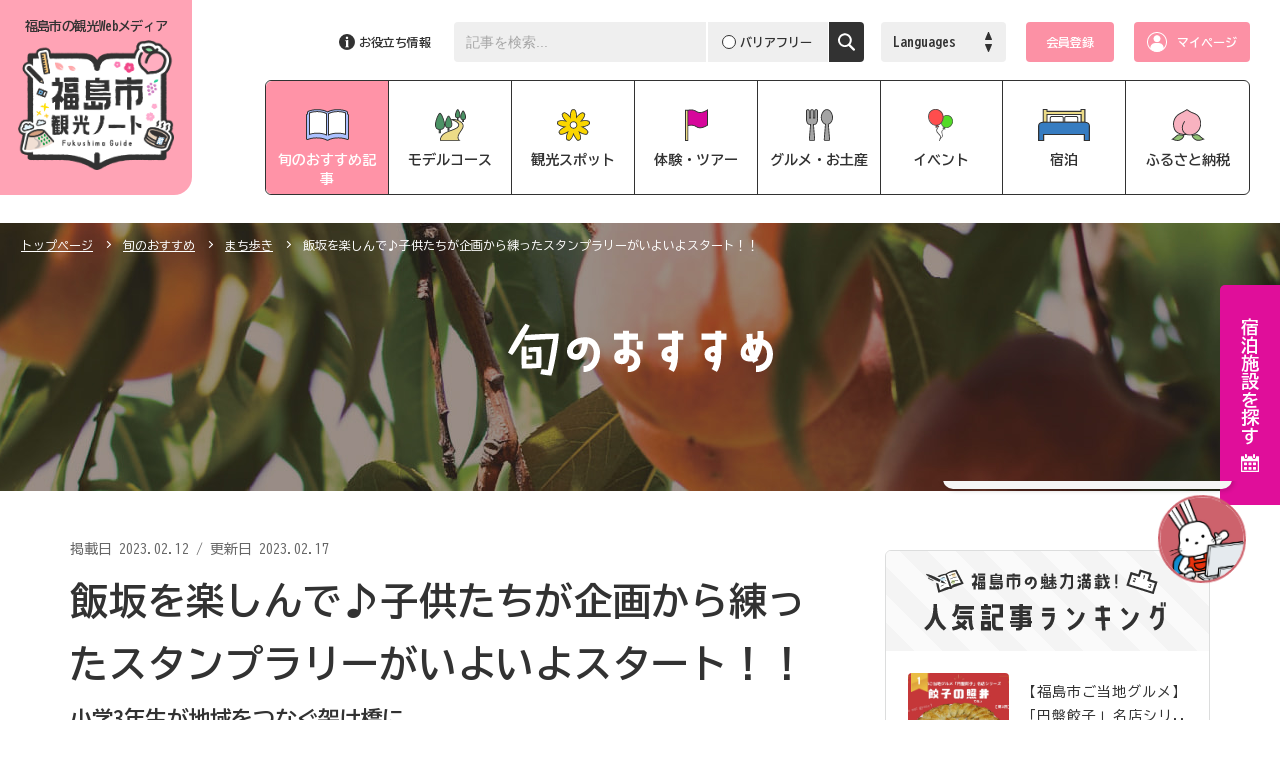

--- FILE ---
content_type: text/html; charset=UTF-8
request_url: https://www.f-kankou.jp/pickup/25476
body_size: 26926
content:
<!DOCTYPE html>
<html lang="ja">
<head>
    <!-- Global site tag (gtag.js) - Google Analytics -->
    <script async src="https://www.googletagmanager.com/gtag/js?id=UA-96524791-1"></script>
    <script>
    window.dataLayer = window.dataLayer || [];
    function gtag(){dataLayer.push(arguments);}
    gtag('js', new Date());

    gtag('config', 'UA-96524791-1');
    </script>
    <meta charset="UTF-8">
    <meta name="viewport" content="width=device-width, initial-scale=1.0">
    <meta http-equiv="X-UA-Compatible" content="ie=edge">
    <title>飯坂を楽しんで♪子供たちが企画から練ったスタンプラリーがいよいよスタート！！（旬のおすすめ） | 福島市観光ノート</title>
    <meta name="description" content="「飯坂を楽しんで♪子供たちが企画から練ったスタンプラリーがいよいよスタート！！（旬のおすすめ）」ページです。花見山、磐梯吾妻スカイラインなどのおすすめ観光地・スポットから、モデルコース、体験、ツアー、グルメ、お土産、特産品、イベント、宿泊、飯坂・土湯・高湯・岳といった趣の異なる温泉など、旅行に役立つ情報が満載。">
    <meta name="author" content="福島市観光ノート - 福島市の観光Webメディア">
    <meta name="copyright" content="一般社団法人 福島市観光コンベンション協会">
    <meta name="robots" content="index, follow">
    <link rel="canonical" href="https://www.f-kankou.jp/pickup/25476">
    <link rel="shortcut icon" href="https://www.f-kankou.jp/wp-content/themes/koransho/favicon.ico">
    <meta property="og:type" content="website">
    <meta property="og:description" content="「飯坂を楽しんで♪子供たちが企画から練ったスタンプラリーがいよいよスタート！！（旬のおすすめ）」ページです。花見山、磐梯吾妻スカイラインなどのおすすめ観光地・スポットから、モデルコース、体験、ツアー、グルメ、お土産、特産品、イベント、宿泊、飯坂・土湯・高湯・岳といった趣の異なる温泉など、旅行に役立つ情報が満載。">
	<meta property="og:title" content="飯坂を楽しんで♪子供たちが企画から練ったスタンプラリーがいよいよスタート！！（旬のおすすめ） | 福島市観光ノート - 福島市の観光Webメディア">
    <meta property="og:url" content="https://www.f-kankou.jp/pickup/25476">
    <meta property="og:image" content="https://www.f-kankou.jp/wp-content/uploads/2023/02/スタンプ台紙.jpg">
    <meta property="og:site_name" content="福島市観光ノート - 福島市の観光Webメディア">
    <meta name="twitter:description" content="「飯坂を楽しんで♪子供たちが企画から練ったスタンプラリーがいよいよスタート！！（旬のおすすめ）」ページです。花見山、磐梯吾妻スカイラインなどのおすすめ観光地・スポットから、モデルコース、体験、ツアー、グルメ、お土産、特産品、イベント、宿泊、飯坂・土湯・高湯・岳といった趣の異なる温泉など、旅行に役立つ情報が満載。">
    <meta name="twitter:title" content="飯坂を楽しんで♪子供たちが企画から練ったスタンプラリーがいよいよスタート！！（旬のおすすめ） | 福島市観光ノート - 福島市の観光Webメディア">    <link rel="preconnect" href="https://fonts.googleapis.com">
    <link rel="preconnect" href="https://fonts.gstatic.com" crossorigin>
    <link href="https://fonts.googleapis.com/css2?family=BIZ+UDGothic:wght@400;700&display=swap" rel="stylesheet">
    <link rel="stylesheet" href="https://www.f-kankou.jp/wp-content/themes/koransho/assets/css/style.css?ver=3.0.10">
    <link rel="stylesheet" href="https://www.f-kankou.jp/wp-content/themes/koransho/assets/css/translated.css?ver=1.0.1">
    <script src="https://code.jquery.com/jquery-3.5.1.js" integrity="sha256-QWo7LDvxbWT2tbbQ97B53yJnYU3WhH/C8ycbRAkjPDc=" crossorigin="anonymous"></script>
      <script src="https://www.f-kankou.jp/wp-content/themes/koransho/assets/js/object-fit-images.js"></script>
    <script src="https://www.f-kankou.jp/wp-content/themes/koransho/assets/js/main.js?ver=3.0.1"></script>
<script src="https://www.f-kankou.jp/wp-content/themes/koransho/assets/js/wakuwaku.js"></script>
    <meta name='robots' content='max-image-preview:large' />
<link rel='stylesheet' id='wp-block-library-css' href='https://www.f-kankou.jp/wp-includes/css/dist/block-library/style.min.css?ver=6.1.1' type='text/css' media='all' />
<link rel='stylesheet' id='toc-screen-css' href='https://www.f-kankou.jp/wp-content/plugins/table-of-contents-plus/screen.min.css?ver=2302' type='text/css' media='all' />
<style id='toc-screen-inline-css' type='text/css'>
div#toc_container {width: 100%;}div#toc_container ul li {font-size: 100%;}
</style>
<script type='text/javascript' src='https://www.f-kankou.jp/wp-includes/js/jquery/jquery.min.js?ver=3.6.1' id='jquery-core-js'></script>
<script type='text/javascript' src='https://www.f-kankou.jp/wp-includes/js/jquery/jquery-migrate.min.js?ver=3.3.2' id='jquery-migrate-js'></script>

<script async src="https://tripla.jp/sdk/javascript/tripla.min.js" data-triplabot-code="01936686-611a-726c-9354-f64457c58c30" data-triplabot-draggable="true"></script>
</head>
<body>
    <header class="header header_page_pickup">
            <p class="header__logo">
            <a class="header__link" href="https://www.f-kankou.jp">
              <span class="header__txt">福島市の<br>観光Webメディア</span>
              <img alt="福島市 観光ノート Fukushima Guide" class="header__img header__img--sp" src="https://www.f-kankou.jp/wp-content/themes/koransho/assets/images/logo_sp.png">
              <img alt="福島市 観光ノート Fukushima Guide" class="header__img header__img--pc" src="https://www.f-kankou.jp/wp-content/themes/koransho/assets/images/logo_pc.png">
            </a>
        </p>
            <nav class="gnav">
            <div class="gnav__info">
              <p class="gnav__infoTtl">お役立ち情報</p>
              <ul class="gnav__infoNav">
                <li class="gnav__infoNavItm">
                  <a href="https://www.f-kankou.jp/fukushima-city" class="gnav__infoNavLink">福島市ってこんなところ</a>
                </li>
                <li class="gnav__infoNavItm">
                  <a href="https://www.f-kankou.jp/access" class="gnav__infoNavLink">福島市へのアクセス</a>
                </li>
                <li class="gnav__infoNavItm">
                  <a href="https://www.f-kankou.jp/spot/5097" class="gnav__infoNavLink">観光案内所</a>
                </li>
                <li class="gnav__infoNavItm">
                  <a href="https://www.f-kankou.jp/download" class="gnav__infoNavLink">デジタルパンフレットダウンロード</a>
                </li>
              </ul>
            </div>
            <div class="gnav__search search">
                <form class="search__form" action="https://www.f-kankou.jp" method="get">
                    <input class="search__txt" type="text" name="s" placeholder="記事を検索...">
                    <label for="barrierfree" class="search__checkWrap">
                      <input class="search__check" type="checkbox" name="barrierfree" value="barrierfree" id="barrierfree">
                      <span class="search__checkTxt">バリアフリー</span>
                    </label>
                    <input class="search__submit" type="submit" value="">
                    <!-- <input type="hidden" name="target" value="title"> -->
                </form>
            </div>
            <div class="gnav__inner">

                <div class="gnav__lang lang">
                    Languages
                    <div class="lang__list">
                      <ul class="lang__items">
                        <li class="lang__itemTtl">Google翻訳</li>
                        <li class="lang__item"><a class="lang__link" href="https://www.f-kankou.jp">日本語</a></li>
                        <li class="lang__item"><a class="lang__link" href="https://translate.google.co.jp/translate?sl=ja&tl=en&u=https%3A%2F%2Fwww.f-kankou.jp" target="_blank">English</a></li>
                        <li class="lang__item"><a class="lang__link" href="https://translate.google.co.jp/translate?sl=ja&tl=zh-CN&u=https%3A%2F%2Fwww.f-kankou.jp" target="_blank">简体中文</a></li>
                        <li class="lang__item"><a class="lang__link" href="https://translate.google.co.jp/translate?sl=ja&tl=zh-TW&u=https%3A%2F%2Fwww.f-kankou.jp" target="_blank">繁體中文</a></li>
                        <li class="lang__item"><a class="lang__link" href="https://translate.google.co.jp/translate?sl=ja&tl=th&u=https%3A%2F%2Fwww.f-kankou.jp" target="_blank">ภาษาไทย</a></li>
                        <li class="lang__item"><a class="lang__link" href="https://translate.google.co.jp/translate?sl=ja&tl=ko&u=https%3A%2F%2Fwww.f-kankou.jp" target="_blank">한국어</a></li>
                      </ul>
                      <ul class="lang__items lang__items--2col">
                        <li class="lang__itemTtl">多言語<span class="">ページ</span></li>
                        <li class="lang__item"><a class="lang__link lang__link--blank" href="https://www.f-kankou.jp/en/" target="_blank">Fukushimaguide</a></li>
                        <li class="lang__item"><a class="lang__link lang__link--blank" href="https://tc.f-kankou.jp/" target="_blank">福島市観光（繁体字）</a></li>
                      </ul>
                    </div>
                </div>

                <div class="gnav__btns bookingBtns">
                    <ul class="bookingBtn__list">
                        <li class="bookingBtn__item"><a href="https://book.f-kankou.jp/sign-up?code=01936686-611a-726c-9354-f64457c58c30" target="_blank" class="bookingBtn__itemBtn bookingBtn__member" id="bookingMember">会員登録</a></li>
                        <li class="bookingBtn__item"><a href="https://book.f-kankou.jp/sign-in?code=01936686-611a-726c-9354-f64457c58c30" target="_blank" class="bookingBtn__itemBtn bookingBtn__mypage" id="bookingMypage">マイページ</a></li>
                    </ul>
                </div>

            </div>
            <ul class="gnav__list gnav__list-6col">
                <li class="gnav__item gnav__item_fix_logo">
                    <a class="gnav__link" href="https://www.f-kankou.jp">
                        <img class="gnav__img" src="https://www.f-kankou.jp/wp-content/themes/koransho/assets/images/logo.png" alt="福島市の観光Webメディア 福島市 観光ノート Fukushima Guide">
                    </a>
                </li>
                <li class="gnav__item">
                    <a class="gnav__link gnav__link--pickup" href="https://www.f-kankou.jp/pickup/">
                      旬のおすすめ記事
                    </a>
                </li>
                <li class="gnav__item">
                    <a class="gnav__link gnav__link--modelcourse" href="https://www.f-kankou.jp/modelcourse/">
                      モデルコース
                    </a>
                </li>
                <li class="gnav__item">
                    <a class="gnav__link gnav__link--spot" href="https://www.f-kankou.jp/spot/">
                      観光スポット
                    </a>
                </li>
                <li class="gnav__item">
                    <a class="gnav__link gnav__link--experience" href="https://www.f-kankou.jp/experience/">
                      体験・ツアー
                    </a>
                </li>
                <li class="gnav__item">
                    <a class="gnav__link gnav__link--gourmet" href="https://www.f-kankou.jp/gourmet/">
                      グルメ・お土産
                    </a>
                </li>
                <li class="gnav__item">
                    <a class="gnav__link gnav__link--event" href="https://www.f-kankou.jp/event/">
                      イベント
                    </a>
                </li>
                <li class="gnav__item">
                    <a class="gnav__link gnav__link--onsen-stay" href="https://www.f-kankou.jp/onsen-stay/">
                      宿泊
                    </a>
                </li>
                <li class="gnav__item">
                    <a class="gnav__link gnav__link--furusatotax" href="https://www.f-kankou.jp/furusato-tax/">
                      ふるさと納税
                    </a>
                </li>
            </ul>
                        <div class="gnav__close"><div class="gnav__btn"></div></div>
        </nav>
        <div class="header__btn">
            <span class="header__bar"></span>
            <span class="header__bar"></span>
            <span class="header__bar"></span>
            <img class="header__btnTxt" src="https://www.f-kankou.jp/wp-content/themes/koransho/assets/images/txt_menu.svg" alt="MENU">
        </div>
    </header>
<div class="booking_wrap" id="bookingWrap">
  <span class="booking_toggle">宿泊施設を探す</span>
  <div class="booking_inn">
    <span class="booking_close">close</span>
    <div id="booking" class="booking"></div>
  </div>
  <script>
  $(function(){
    let host = location.host;
    if ( host.indexOf('www-f--kankou-jp.translate.goog') >= 0) {
      $("#tripla-app").remove();
      $("#bookingWrap").remove();
      $("body").addClass("translated");
    }
  });
  </script>
</div>
    <main class="main single single_cat_pickup">
        <header class="single__mv mv">
            <div class="mv__inner container">
                                <p class="mv__ttl"><img class="mv__ttlImg" src="https://www.f-kankou.jp/wp-content/themes/koransho/assets/images/txt_nav_pickup_pc_hover.svg" alt="旬のおすすめ"></p>
                            </div>
            <nav class="breadcrumb">
                <ul class="breadcrumb__list">
                    <li class="breadcrumb__item">
                        <a href="https://www.f-kankou.jp" class="breadcrumb__link">トップページ</a>
                    </li>
                                        <li class="breadcrumb__item">
                                                <a href="https://www.f-kankou.jp/pickup" class="breadcrumb__link">
                            旬のおすすめ                        </a>
                    </li>
                                                            <li class="breadcrumb__item">
                                                    <a href="https://www.f-kankou.jp/pickup/walking-course" class="breadcrumb__link">
                                まち歩き                            </a>
                                            </li>
                                        <li class="breadcrumb__item">
                        飯坂を楽しんで♪子供たちが企画から練ったスタンプラリーがいよいよスタート！！                    </li>
                </ul>
            </nav>
        </header>
        <div class="single__post post">
            <div class="post__inner article">
                <article class="article__main" id="articleMain">
                    <header class="post__header">
                                                <p class="post__date">
                            掲載日 <time>2023.02.12</time>
                                                        /
                            <time>更新日 2023.02.17</time>
                                                    </p>
                        <h1 class="post__ttl">飯坂を楽しんで♪子供たちが企画から練ったスタンプラリーがいよいよスタート！！</h1>
                        <p class="post__subTtl">小学3年生が地域をつなぐ架け橋に</p>
                                                <ul class="post__catList">
                            
                                    <li class="post__catItem">
                                        <a class="post__catLink" href="https://www.f-kankou.jp/pickup">旬のおすすめ</a>
                                    </li>
                                            <li class="post__catItem">
                                                <a class="post__catLink" href="https://www.f-kankou.jp/pickup/walking-course">まち歩き</a>
                                            </li>
                                            <li class="post__catItem">
                                                <a class="post__catLink" href="https://www.f-kankou.jp/pickup/iizaka-onsen">飯坂温泉・穴原温泉</a>
                                            </li>
                                            <li class="post__catItem">
                                                <a class="post__catLink" href="https://www.f-kankou.jp/pickup/daytrip-bath">日帰り入浴</a>
                                            </li>
                                            <li class="post__catItem">
                                                <a class="post__catLink" href="https://www.f-kankou.jp/pickup/kid-friendly">お子様連れ歓迎</a>
                                            </li>                        </ul>
                                                <ul class="post__sns share">
                            <li class="share__item share__item_kind_tw">
                                <a href="https://twitter.com/share?ref_src=twsrc%5Etfw" class="twitter-share-button" data-show-count="false">ツイート</a>
                                <script async src="https://platform.twitter.com/widgets.js" charset="utf-8"></script>
                            </li>
                            <li class="share__item share__item_kind_fb">
                                <div id="fb-root"></div><script async defer crossorigin="anonymous" src="https://connect.facebook.net/ja_JP/sdk.js#xfbml=1&version=v7.0&appId=377057226536903&autoLogAppEvents=1"></script>
                                                                <div class="fb-share-button" data-href="https://www.f-kankou.jp/pickup/25476" data-layout="button_count" data-size="small"><a target="_blank" href="https://www.facebook.com/sharer/sharer.php?src=sdkpreparse" class="fb-xfbml-parse-ignore">シェア</a></div>
                            </li>
                            <li class="share__item share__item_kind_ln">
                                <div class="line-it-button" data-lang="ja" data-type="share-a" data-ver="3" data-url="https://social-plugins.line.me/ja/how_to_install#lineitbutton" data-color="default" data-size="small" data-count="false" style="display: none;"></div>
                                <script src="https://d.line-scdn.net/r/web/social-plugin/js/thirdparty/loader.min.js" async="async" defer="defer"></script>
                            </li>
                        </ul>
                    </header>
                    <div class="post__detail">
                                                    <figure class="post__ec">
                                <img width="760" height="538" src="https://www.f-kankou.jp/wp-content/uploads/2023/02/スタンプ台紙-760x538.jpg" class="post__ecImg wp-post-image" alt="" decoding="async" />                            </figure>
                                                <div class="post__body">
                          <div><div id="toc_container" class="toc_container no_bullets"><p class="toc_title">目次</p><ul class="toc_list"><li><a href="#toc-index-01">子供たちが誇れる福島の魅力発見＆造成に奔走</a></li><li><a href="#toc-index-02">大好きな飯坂のみんなが楽しみにしてくれている！だから頑張れる！</a></li><li><a href="#toc-index-03">大好きな福島を自分たちも盛り上げたい！！</a></li><li><a href="#toc-index-04">夏休みは家族で飯坂へ</a></li><li><a href="#toc-index-05">大好きな飯坂をたくさんの人に楽しんでほしい</a></li><li><a href="#toc-index-06">子供たちの熱意に飯坂温泉街の人々も全面協力</a></li><li><a href="#toc-index-07">最後の大仕事</a></li><li><a href="#toc-index-08">2023年2月11日（土）からスタンプラリーがいよいよスタート！！</a></li><li><a href="#toc-index-09">スタート直後のスタンプラリーの反応を参加協力店の方々に伺ってみました</a></li><li><a href="#toc-index-10">飯坂電車「いい電」はお得がたくさん！</a></li><li><a href="#toc-index-11">子供たちの飯坂トキメキ写真館</a></li><li><a href="#toc-index-12">スタンプラリー参加店舗情報</a></li></ul></div><h2 id="toc-index-01">&#23376;&#20379;&#12383;&#12385;&#12364;&#35463;&#12428;&#12427;&#31119;&#23798;&#12398;&#39749;&#21147;&#30330;&#35211;&#65286;&#36896;&#25104;&#12395;&#22868;&#36208;</h2>
<p>&#12371;&#12435;&#12395;&#12385;&#12399;&#12290;&#31119;&#23798;&#24066;&#35251;&#20809;&#12467;&#12531;&#12505;&#12531;&#12471;&#12519;&#12531;&#21332;&#20250;&#12391;&#12289;&#12467;&#12531;&#12486;&#12531;&#12484;&#36896;&#25104;&#12392;&#26144;&#30011;&#12420;&#12489;&#12521;&#12510;&#12394;&#12393;&#12398;&#35480;&#33268;&#12434;&#34892;&#12358;&#12525;&#12465;&#12484;&#12540;&#12522;&#12474;&#12512;&#12434;&#25285;&#24403;&#12375;&#12390;&#12356;&#12427;&#37329;&#28580;&#12391;&#12377;&#12290;</p>
<p>&#23376;&#20379;&#36948;&#12364;&#35463;&#12428;&#12427;&#31119;&#23798;&#12395;&#12377;&#12427;&#12409;&#12367;&#12289;&#26222;&#27573;&#12399;&#31119;&#23798;&#24066;&#20869;&#12398;&#20107;&#26989;&#32773;&#12392;&#20849;&#12395;&#12289;&#31119;&#23798;&#24066;&#12398;&#29305;&#29987;&#21697;&#12434;&#27963;&#12363;&#12375;&#12383;&#21830;&#21697;&#12420;&#20307;&#39443;&#12467;&#12531;&#12486;&#12531;&#12484;&#12395;&#30952;&#12365;&#12434;&#12363;&#12369;&#12427;&#12383;&#12417;&#12395;&#22868;&#36208;&#12375;&#12390;&#12362;&#12426;&#12414;&#12377;&#12290;</p>
<p>&#20170;&#22238;&#12399;&#31119;&#23798;&#22823;&#23398;&#38468;&#23646;&#23567;&#23398;&#26657;&#12398;3&#24180;&#29983;&#12364;&#39151;&#22338;&#28201;&#27849;&#12434;&#30427;&#12426;&#19978;&#12370;&#12424;&#12358;&#12392;&#12289;&#33258;&#12425;&#39151;&#22338;&#12395;&#20309;&#24230;&#12418;&#36275;&#12434;&#36939;&#12435;&#12391;&#21608;&#36938;&#12467;&#12531;&#12486;&#12531;&#12484;&#12434;&#32771;&#12360;&#12383;&#12392;&#20282;&#12356;&#12289;&#23376;&#20379;&#36948;&#12398;&#22894;&#38360;&#12406;&#12426;&#12434;&#35251;&#20809;&#12494;&#12540;&#12488;&#12391;&#12362;&#23626;&#12369;&#12377;&#12427;&#20107;&#12395;&#12394;&#12426;&#12414;&#12375;&#12383;&#12290;</p>
<p><img decoding="async" loading="lazy" class="aligncenter wp-image-25526" src="https://www.f-kankou.jp/wp-content/uploads/2023/02/4467F77B-BE5B-4D15-AE8E-7F91CA09EAC2-760x570.jpeg" alt="" width="500" height="375"></p>
<p>&#29105;&#24847;&#28322;&#12428;&#12427;&#23376;&#20379;&#12383;&#12385;&#12398;&#21462;&#12426;&#32068;&#12415;&#12434;&#12372;&#35239;&#38914;&#12365;&#12289;&#24444;&#12425;&#12364;&#20316;&#12387;&#12383;&#12473;&#12479;&#12531;&#12503;&#12521;&#12522;&#12540;&#12434;&#12365;&#12387;&#12363;&#12369;&#12395;&#12289;&#39151;&#22338;&#12395;&#36275;&#12434;&#12362;&#36939;&#12403;&#38914;&#12369;&#12383;&#12425;&#23305;&#12375;&#12367;&#24605;&#12356;&#12414;&#12377;&#12290;</p>
<h2 style="text-align: left;" id="toc-index-02">&#22823;&#22909;&#12365;&#12394;&#39151;&#22338;&#12398;&#12415;&#12435;&#12394;&#12364;&#27005;&#12375;&#12415;&#12395;&#12375;&#12390;&#12367;&#12428;&#12390;&#12356;&#12427;&#65281;&#12384;&#12363;&#12425;&#38929;&#24373;&#12428;&#12427;&#65281;</h2>
<p>2023&#24180;2&#26376;8&#26085;9&#26178;30&#20998;&#12290;&#32202;&#24373;&#12375;&#12383;&#38754;&#25345;&#12385;&#12398;&#23376;&#20379;&#12383;&#12385;&#12364;A4&#12469;&#12452;&#12474;&#12398;&#12481;&#12521;&#12471;&#12434;&#25569;&#12426;&#12375;&#12417;&#12390;&#31119;&#23798;&#39365;&#21069;&#12395;&#38598;&#12414;&#12387;&#12390;&#12356;&#12414;&#12375;&#12383;&#12290;</p>
<p><img decoding="async" loading="lazy" class="aligncenter size-large wp-image-25587" src="https://www.f-kankou.jp/wp-content/uploads/2023/02/%E3%83%81%E3%83%A9%E3%82%B7-537x760.jpg" alt="" width="537" height="760"></p>
<p>&#12300;&#12371;&#12435;&#12394;&#12395;&#12481;&#12521;&#12471;&#12364;&#12354;&#12427;&#12539;&#12539;&#12539;&#12393;&#12358;&#12375;&#12424;&#12358;&#12290;&#37197;&#12428;&#12427;&#12363;&#12394;&#12539;&#12539;&#12539;&#12301;</p>
<p>&#12371;&#12398;&#26085;&#12399;&#12300;&#39151;&#22338;&#12473;&#12479;&#12531;&#12503;&#12521;&#12522;&#12540;&#12301;&#12398;&#12481;&#12521;&#12471;&#37197;&#12426;&#12398;&#26085;&#12290;</p>
<p>&#26368;&#21021;&#12399;&#32202;&#24373;&#12375;&#12390;&#22768;&#12364;&#20986;&#12378;&#12289;</p>
<p><strong>&#12300;&#12377;&#12415;&#12414;&#12379;&#12435;&#12290;&#23569;&#12375;&#12362;&#26178;&#38291;&#12424;&#12429;&#12375;&#12356;&#12391;&#12377;&#12363;&#65311;&#31169;&#12383;&#12385;&#31119;&#23798;&#22823;&#23398;&#38468;&#23646;&#23567;&#23398;&#26657;3&#24180;&#29983;&#12364;&#32771;&#12360;&#12383;&#39151;&#22338;&#12473;&#12479;&#12531;&#12503;&#12521;&#12522;&#12540;&#12434;&#32057;&#20171;&#12373;&#12379;&#12390;&#38914;&#12369;&#12394;&#12356;&#12391;&#12375;&#12423;&#12358;&#12363;&#65311;&#12301;</strong></p>
<p>&#12420;&#12387;&#12392;&#24847;&#12434;&#27770;&#12375;&#12390;&#22768;&#12434;&#12363;&#12369;&#12390;&#12415;&#12427;&#12418;&#12398;&#12398;&#12289;</p>
<p>&#12300;&#12372;&#12417;&#12435;&#12394;&#12373;&#12356;&#12290;&#26178;&#38291;&#12364;&#12394;&#12367;&#12390;&#12539;&#12539;&#12301;&#12392;&#36275;&#26089;&#12395;&#21435;&#12387;&#12390;&#12356;&#12367;&#36890;&#34892;&#20154;&#12290;</p>
<p>&#8213;&#12393;&#12358;&#12375;&#12383;&#12425;&#12481;&#12521;&#12471;&#12434;&#12418;&#12425;&#12387;&#12390;&#12367;&#12428;&#12427;&#12384;&#12429;&#12358;&#65311;</p>
<p><b>&#12300;&#12481;&#12521;&#12471;&#12434;&#28193;&#12379;&#12394;&#12356;&#12392;&#12289;&#12473;&#12479;&#12531;&#12503;&#12521;&#12522;&#12540;&#12434;&#30693;&#12387;&#12390;&#12418;&#12425;&#12358;&#20107;&#12418;&#12391;&#12365;&#12394;&#12356;&#12397;&#12290;&#12301;</b></p>
<p>&#8213;&#12362;&#19990;&#35441;&#12395;&#12394;&#12387;&#12383;&#39151;&#22338;&#12398;&#20154;&#12383;&#12385;&#12418;&#12473;&#12479;&#12531;&#12503;&#12521;&#12522;&#12540;&#12434;&#27005;&#12375;&#12415;&#12395;&#12375;&#12390;&#12367;&#12428;&#12390;&#12356;&#12427;&#12398;&#12395;&#12290;</p>
<p>&#8213;&#39365;&#12363;&#12425;&#20986;&#12390;&#12367;&#12427;&#20154;&#12399;&#12415;&#12435;&#12394;&#24613;&#12356;&#12391;&#12356;&#12427;&#12397;&#12290;</p>
<p>&#8213;&#35328;&#33865;&#12434;&#22793;&#12360;&#12390;&#12415;&#12424;&#12358;&#12363;&#12290;</p>
<p><strong>&#12300;&#20693;&#12383;&#12385;&#12364;&#32771;&#12360;&#12383;&#39151;&#22338;&#12434;&#27005;&#12375;&#12416;&#12473;&#12479;&#12531;&#12503;&#12521;&#12522;&#12540;&#12391;&#12377;&#65281;&#12380;&#12402;&#12371;&#12398;&#12481;&#12521;&#12471;&#12434;&#12415;&#12390;&#12367;&#12384;&#12373;&#12356;&#65281;&#12301;</strong></p>
<p>&#12300;&#12420;&#12387;&#12383;&#12424;&#65281;&#65281;&#65281;1&#26522;&#12418;&#12425;&#12387;&#12390;&#12367;&#12428;&#12383;&#65281;&#65281;&#12301;1&#20154;&#12364;&#25104;&#21151;&#12375;&#12383;&#23039;&#12434;&#35211;&#12390;&#12289;&#33258;&#20998;&#12418;&#12420;&#12387;&#12390;&#12415;&#12424;&#12358;&#65281;&#12392;&#12289;&#23376;&#20379;&#36948;&#12364;&#29575;&#20808;&#12375;&#12390;&#26041;&#12293;&#12395;&#25955;&#12425;&#12400;&#12426;&#37197;&#12426;&#22987;&#12417;&#12414;&#12375;&#12383;&#12290;<b>&#25080;&#21629;&#12395;&#12481;&#12521;&#12471;&#12434;&#37197;&#12427;&#23376;&#20379;&#12383;&#12385;&#12398;&#23039;&#12395;&#12289;1&#20154;&#12289;&#12414;&#12383;1&#20154;&#12392;&#36275;&#12434;&#27490;&#12417;&#12390;&#32819;&#12434;&#20670;&#12369;&#12390;&#12367;&#12428;&#12427;&#36890;&#34892;&#20154;&#12364;&#22679;&#12360;&#12390;&#12356;&#12365;&#12414;&#12375;&#12383;&#12290;</b></p>
<div class="post__2col">
<div class="post__child"><img decoding="async" loading="lazy" class="aligncenter size-large wp-image-25483" src="https://www.f-kankou.jp/wp-content/uploads/2023/02/E0B2C6FE-DBC3-40D7-8990-5D43B4305C9A-760x570.jpeg" alt="" width="760" height="570"></div>
<div class="post__child"><img decoding="async" loading="lazy" class="aligncenter size-large wp-image-25487" src="https://www.f-kankou.jp/wp-content/uploads/2023/02/C83E0FD0-3895-48BB-B790-A9A3A329279C-760x570.jpeg" alt="" width="760" height="570"></div>
</div>
<p><b>&#32066;&#20102;&#26178;&#38291;&#12395;&#12394;&#12426;&#12289;&#38598;&#21512;&#22580;&#25152;&#12395;&#25147;&#12387;&#12390;&#26469;&#12383;&#23376;&#20379;&#36948;&#12398;&#26228;&#12428;&#12420;&#12363;&#12394;&#31505;&#38996;&#12290;</b></p>
<p>&#12300;&#20840;&#37096;&#12481;&#12521;&#12471;&#37197;&#12428;&#12383;&#12540;&#65281;&#65281;&#65281;&#12301;&#12300;1&#26522;&#12384;&#12369;&#27531;&#12387;&#12385;&#12419;&#12387;&#12383;&#65281;&#65281;&#12301;</p>
<p>&#26368;&#21021;&#12398;&#38915;&#12398;&#32202;&#24373;&#12375;&#12383;&#34920;&#24773;&#12399;&#12377;&#12387;&#12363;&#12426;&#28040;&#12360;&#12289;&#36948;&#25104;&#24863;&#12395;&#30446;&#12434;&#36637;&#12363;&#12379;&#12390;&#12356;&#12414;&#12375;&#12383;&#12290;</p>
<p>&#12288;&#12371;&#12398;&#26085;&#12399;&#20225;&#30011;&#12398;&#26178;&#12363;&#12425;&#23376;&#20379;&#12383;&#12385;&#12398;&#21462;&#12426;&#32068;&#12415;&#12434;&#35211;&#23432;&#12387;&#12390;&#12365;&#12383;&#39151;&#22338;&#28201;&#27849;&#35251;&#20809;&#21332;&#20250;&#12420;&#39151;&#22338;&#25903;&#25152;&#12398;&#30342;&#12373;&#12435;&#12418;&#24540;&#25588;&#12395;&#39366;&#12369;&#20184;&#12369;&#12289;<b>&#19968;&#29983;&#25080;&#21629;&#39151;&#22338;&#12434;PR&#12377;&#12427;&#23376;&#20379;&#12383;&#12385;&#12398;&#23039;&#12395;&#24863;&#21205;&#12375;&#12365;&#12426;&#12391;&#12375;&#12383;&#12290;</b></p>
<p><img decoding="async" loading="lazy" class="aligncenter wp-image-25482" src="https://www.f-kankou.jp/wp-content/uploads/2023/02/72868D49-9D5C-4044-ACF6-C80FCFAF692D-760x570.jpeg" alt="" width="500" height="375"></p>
<h2 id="toc-index-03">&#22823;&#22909;&#12365;&#12394;&#31119;&#23798;&#12434;&#33258;&#20998;&#12383;&#12385;&#12418;&#30427;&#12426;&#19978;&#12370;&#12383;&#12356;&#65281;&#65281;</h2>
<p>&#36961;&#12427;&#12371;&#12392;2022&#24180;4&#26376;&#12290;3&#24180;&#29983;&#12395;&#12394;&#12387;&#12383;&#23376;&#20379;&#36948;&#12399;&#26032;&#12383;&#12394;&#32207;&#21512;&#23398;&#32722;&#12395;&#21462;&#12426;&#32068;&#12418;&#12358;&#12392;&#12375;&#12390;&#12356;&#12414;&#12375;&#12383;&#12290;</p>
<p><b>&#31119;&#23798;&#24066;&#12434;&#30427;&#12426;&#19978;&#12370;&#12383;&#12356;&#65281;&#12392;&#32771;&#12360;&#12427;&#23376;&#20379;&#12383;&#12385;&#12364;&#22810;&#12367;</b>&#12289;&#38651;&#36554;&#12364;&#22823;&#22909;&#12365;&#12394;&#20816;&#31461;&#12364;&#12300;<b><strong>&#39151;&#22338;&#38651;&#36554;&#12434;&#20351;&#12387;&#12390;&#12356;&#12427;&#20154;&#12364;&#23569;&#12394;&#12356;&#12290;</strong></b>&#12301;&#12392;&#30330;&#35328;&#12434;&#12375;&#12383;&#12371;&#12392;&#12434;&#12365;&#12387;&#12363;&#12369;&#12395;&#12289;&#20170;&#22238;&#12398;&#21462;&#12426;&#32068;&#12415;&#12395;&#12388;&#12394;&#12364;&#12387;&#12390;&#12356;&#12387;&#12383;&#12398;&#12384;&#12381;&#12358;&#12391;&#12377;&#12290;<img decoding="async" loading="lazy" class="aligncenter wp-image-25497" src="https://www.f-kankou.jp/wp-content/uploads/2023/02/7C5E1078-E887-453F-981B-50E45633F74A-760x570.jpeg" alt="" width="350" height="263"></p>
<p>&#12300;<b>&#39151;&#22338;&#28201;&#27849;&#12395;&#26469;&#12427;&#35251;&#20809;&#23458;&#12364;&#23569;&#12394;&#12356;&#12398;&#12363;&#12394;&#65311;</b>&#12301;&#12300;<b>&#12393;&#12435;&#12394;&#20154;&#12364;&#21033;&#29992;&#12375;&#12390;&#12356;&#12427;&#12398;&#12363;&#39365;&#21729;&#12373;&#12435;&#12395;&#32862;&#12356;&#12390;&#12415;&#12383;&#12356;&#12290;</b>&#12301;&#12392;&#12356;&#12358;&#23376;&#20379;&#12383;&#12385;&#12398;&#24605;&#12356;&#12364;&#39640;&#12414;&#12426;&#12289;2022&#24180;7&#26376;6&#26085;&#12395;&#12399;&#23455;&#38555;&#12395;&#39151;&#22338;&#12408;&#36275;&#12434;&#36939;&#12406;&#31532;1&#22238;&#30446;&#12398;&#26657;&#22806;&#23398;&#32722;&#12364;&#34892;&#12431;&#12428;&#12414;&#12375;&#12383;&#12290;</p>
<p>&#26366;&#26681;&#30000;&#39365;&#12363;&#12425;&#39151;&#22338;&#38651;&#36554;&#12395;&#20055;&#12387;&#12390;&#39151;&#22338;&#28201;&#27849;&#39365;&#21608;&#36794;&#12434;&#25955;&#31574;&#12375;&#12383;&#12426;&#12289;&#26716;&#27700;&#39365;&#12391;&#31119;&#23798;&#20132;&#36890;&#12398;&#32887;&#21729;&#12373;&#12435;&#12395;&#35441;&#12434;&#32862;&#12367;&#12394;&#12393;&#12375;&#12390;&#12289;<strong>&#33258;&#20998;&#12383;&#12385;&#12364;&#31435;&#12390;&#12383;&#20206;&#35500;&#12434;&#26908;&#35388;&#12375;&#12390;&#12356;&#12365;&#12414;&#12375;&#12383;&#12290;</strong></p>
<h2 id="toc-index-04">&#22799;&#20241;&#12415;&#12399;&#23478;&#26063;&#12391;&#39151;&#22338;&#12408;</h2>
<p>&#32207;&#21512;&#23398;&#32722;&#12391;&#39151;&#22338;&#12434;&#21462;&#12426;&#19978;&#12370;&#12427;&#12371;&#12392;&#12395;&#12394;&#12426;&#12289;<b>&#12414;&#12378;&#12399;&#39151;&#22338;&#12434;&#30693;&#12427;&#12371;&#12392;&#12363;&#12425;&#22987;&#12417;&#12383;&#23376;&#20379;&#12383;&#12385;</b>&#12290;&#23398;&#26657;&#12391;1&#20154;1&#21488;&#37197;&#12425;&#12428;&#12383;&#12479;&#12502;&#12524;&#12483;&#12488;&#12434;&#20351;&#12356;&#12371;&#12394;&#12377;&#12487;&#12472;&#12479;&#12523;&#12493;&#12452;&#12486;&#12451;&#12502;&#36948;&#12399;&#12289;WEB&#19978;&#12391;&#32057;&#20171;&#12373;&#12428;&#12390;&#12356;&#12427;&#36942;&#21435;&#12398;&#12452;&#12505;&#12531;&#12488;&#24773;&#22577;&#12420;&#39151;&#22338;&#12398;&#27508;&#21490;&#12289;&#12362;&#24215;&#12398;&#24773;&#22577;&#12394;&#12393;&#12418;&#35519;&#12409;&#12383;&#12381;&#12358;&#12391;&#12377;&#12290;</p>
<p>&#30693;&#12428;&#12400;&#30693;&#12427;&#12411;&#12393;&#12300;<strong>&#39151;&#22338;&#28201;&#27849;&#12387;&#12390;&#12371;&#12435;&#12394;&#12395;&#33394;&#12293;&#12420;&#12387;&#12390;&#12356;&#12427;&#12435;&#12384;&#12397;&#65281;&#65281;</strong>&#12301;&#12300;<strong>&#12391;&#12418;&#12394;&#12363;&#12394;&#12363;&#33258;&#20998;&#12383;&#12385;&#12395;&#24773;&#22577;&#12364;&#23626;&#12356;&#12390;&#12371;&#12394;&#12356;&#12397;&#12290;</strong>&#12301;&#12300;<strong>&#31169;&#12383;&#12385;&#12364;&#23398;&#26657;&#12391;&#21451;&#36948;&#12395;&#20253;&#12360;&#12383;&#12425;&#12289;&#12418;&#12387;&#12392;&#39151;&#22338;&#12398;&#12371;&#12392;&#12434;&#30693;&#12427;&#23567;&#23398;&#29983;&#12392;&#12381;&#12398;&#23478;&#26063;&#12364;&#22679;&#12360;&#12427;&#12435;&#12376;&#12419;&#12394;&#12356;&#12363;&#12394;&#65311;</strong>&#12301;&#12300;<strong>&#12418;&#12387;&#12392;&#12383;&#12367;&#12373;&#12435;&#12398;&#20154;&#12395;&#26469;&#12390;&#12418;&#12425;&#12358;&#12383;&#12417;&#12395;&#12399;&#12393;&#12358;&#12375;&#12383;&#12425;&#12356;&#12356;&#12384;&#12429;&#12358;&#65311;</strong>&#12301;&#12381;&#12435;&#12394;&#20250;&#35441;&#12364;&#25945;&#23460;&#20869;&#12395;&#39131;&#12403;&#20132;&#12387;&#12390;&#12356;&#12383;&#12381;&#12358;&#12391;&#12377;&#12290;</p>
<p>&#23376;&#20379;&#12383;&#12385;&#12398;&#30693;&#30340;&#22909;&#22855;&#24515;&#12399;&#32207;&#21512;&#23398;&#32722;&#12398;&#26178;&#38291;&#20869;&#12395;&#12392;&#12393;&#12414;&#12425;&#12378;&#12289;<b>&#22799;&#20241;&#12415;&#12399;&#23376;&#20379;&#12363;&#12425;&#12398;&#12522;&#12463;&#12456;&#12473;&#12488;&#12391;&#39151;&#22338;&#12408;&#36212;&#12356;&#12383;&#23478;&#26063;&#12418;&#22810;&#12363;&#12387;&#12383;</b>&#12424;&#12358;&#12391;&#12377;&#12290;&#39151;&#22338;&#12391;&#34892;&#12431;&#12428;&#12390;&#12356;&#12383;&#12452;&#12505;&#12531;&#12488;&#12395;&#21442;&#21152;&#12375;&#12383;&#12426;&#12289;&#39151;&#22338;&#12398;&#26053;&#39208;&#12395;&#27850;&#12414;&#12387;&#12390;&#12452;&#12531;&#12479;&#12499;&#12517;&#12540;&#12434;&#12375;&#12383;&#12426;&#12290;&#24605;&#12356;&#24605;&#12356;&#12395;&#39151;&#22338;&#12391;&#12398;&#22799;&#20241;&#12415;&#12434;&#36942;&#12372;&#12375;&#12289;<strong>&#23376;&#20379;&#12383;&#12385;&#12398;&#39151;&#22338;&#25506;&#27714;&#12398;&#29105;&#12399;&#12373;&#12425;&#12395;&#39640;&#12414;&#12387;&#12390;&#12356;&#12365;&#12414;&#12375;&#12383;</strong>&#12290;</p>
<div class="post__2col">
<div class="post__child">
<div id="attachment_25519" style="width: 510px" class="wp-caption aligncenter"><img aria-describedby="caption-attachment-25519" decoding="async" loading="lazy" class="wp-image-25519" src="https://www.f-kankou.jp/wp-content/uploads/2023/02/CD258C88-FB2F-4606-8189-3B171537F9BE-760x570.jpeg" alt="" width="500" height="375"><p id="caption-attachment-25519" class="wp-caption-text">&#26087;&#22528;&#20999;&#37048;&#12391;&#39080;&#37428;&#12398;&#32117;&#20184;&#12369;&#12434;&#20307;&#39443;&#12375;&#12383;&#35242;&#23376;</p></div>
</div>
<div class="post__child">
<div id="attachment_25510" style="width: 510px" class="wp-caption aligncenter"><img aria-describedby="caption-attachment-25510" decoding="async" loading="lazy" class="wp-image-25510" src="https://www.f-kankou.jp/wp-content/uploads/2023/02/2E85CFCD-1DB1-4911-B4CF-C3B022A4A861-760x570.jpeg" alt="" width="500" height="375"><p id="caption-attachment-25510" class="wp-caption-text">&#26087;&#22528;&#20999;&#37048;&#12391;&#39080;&#37428;&#32117;&#20184;&#12369;&#12434;&#20307;&#39443;&#12375;&#12383;&#22985;&#22969;</p></div>
</div>
</div>
<div class="post__2col">
<div class="post__child">
<div id="attachment_25501" style="width: 360px" class="wp-caption aligncenter"><img aria-describedby="caption-attachment-25501" decoding="async" loading="lazy" class="wp-image-25501" src="https://www.f-kankou.jp/wp-content/uploads/2023/02/62849B10-DE60-4338-84D0-FAD6B3199558-570x760.jpeg" alt="" width="350" height="467"><p id="caption-attachment-25501" class="wp-caption-text">&#21513;&#24029;&#23627;&#12398;&#26691;&#12473;&#12452;&#12540;&#12484;&#20316;&#12426;&#25945;&#23460;&#12395;&#21442;&#21152;&#12375;&#12383;&#20816;&#31461;</p></div>
</div>
<div class="post__child">
<div id="attachment_25507" style="width: 360px" class="wp-caption aligncenter"><img aria-describedby="caption-attachment-25507" decoding="async" loading="lazy" class="wp-image-25507" src="https://www.f-kankou.jp/wp-content/uploads/2023/02/53AFF5C6-7236-46B1-8F23-14F909071C5E-570x760.jpeg" alt="" width="350" height="467"><p id="caption-attachment-25507" class="wp-caption-text">&#22799;&#20241;&#12415;&#12398;&#39151;&#22338;&#12398;&#27096;&#23376;&#12434;&#35519;&#26619;&#12375;&#12383;&#20816;&#31461;</p></div>
</div>
</div>
<h2 id="toc-index-05">&#22823;&#22909;&#12365;&#12394;&#39151;&#22338;&#12434;&#12383;&#12367;&#12373;&#12435;&#12398;&#20154;&#12395;&#27005;&#12375;&#12435;&#12391;&#12411;&#12375;&#12356;</h2>
<p>&#39151;&#22338;&#12434;&#35519;&#12409;&#12390;&#12356;&#12367;&#12358;&#12385;&#12395;&#12289;<b>&#12393;&#12435;&#12393;&#12435;&#39151;&#22338;&#12364;&#22909;&#12365;&#12395;&#12394;&#12387;&#12390;&#12356;&#12387;&#12383;&#23376;&#20379;&#36948;&#12290;</b></p>
<p>&#35519;&#12409;&#12390;&#12356;&#12367;&#12392;&#12289;<b>&#39151;&#22338;&#12395;&#12399;&#32769;&#33509;&#30007;&#22899;&#12393;&#12398;&#19990;&#20195;&#12418;&#27005;&#12375;&#12417;&#12427;&#27849;&#36074;&#12398;&#28201;&#27849;&#12289;&#32032;&#25973;&#12394;&#26053;&#39208;&#12289;&#21517;&#29289;&#12289;&#39135;&#20107;&#12364;&#12391;&#12365;&#12427;&#12362;&#24215;&#12418;&#12383;&#12367;&#12373;&#12435;&#12354;&#12427;</b>&#20107;&#12364;&#12431;&#12363;&#12387;&#12390;&#12365;&#12414;&#12375;&#12383;&#12290;</p>
<p>&#22823;&#22909;&#12365;&#12394;&#39151;&#22338;&#12398;&#30010;&#12434;&#12289;&#12383;&#12367;&#12373;&#12435;&#12398;&#20154;&#12395;&#27005;&#12375;&#12435;&#12391;&#12418;&#12425;&#12358;&#12395;&#12399;&#12393;&#12358;&#12375;&#12383;&#12425;&#33391;&#12356;&#12384;&#12429;&#12358;&#12363;&#12392;&#12415;&#12435;&#12394;&#12391;&#32771;&#12360;&#12383;&#26411;&#12289;<b>&#12511;&#12483;&#12471;&#12519;&#12531;&#12434;&#12463;&#12522;&#12450;&#12375;&#12390;&#27005;&#12375;&#12416;&#12473;&#12479;&#12531;&#12503;&#12521;&#12522;&#12540;</b>&#12434;&#24605;&#12356;&#12388;&#12356;&#12383;&#12381;&#12358;&#12391;&#12377;&#12290;</p>
<h2 id="toc-index-06">&#23376;&#20379;&#12383;&#12385;&#12398;&#29105;&#24847;&#12395;&#39151;&#22338;&#28201;&#27849;&#34903;&#12398;&#20154;&#12293;&#12418;&#20840;&#38754;&#21332;&#21147;</h2>
<p>&#12300;<strong>&#39151;&#22338;&#12391;&#12473;&#12479;&#12531;&#12503;&#12521;&#12522;&#12540;&#12434;&#12420;&#12429;&#12358;&#65281;</strong>&#12301;</p>
<p>&#30446;&#27161;&#12364;&#23450;&#12414;&#12426;&#12289;<b>&#12393;&#12371;&#12395;&#35211;&#23398;&#12395;&#34892;&#12365;&#12289;&#12393;&#12435;&#12394;&#36074;&#21839;&#12434;&#12377;&#12428;&#12400;&#12424;&#12356;&#12363;&#12434;&#20107;&#21069;&#12395;&#32771;&#12360;</b>&#12289;2022&#24180;9&#26376;28&#26085;&#12395;&#39151;&#22338;&#28201;&#27849;&#34903;&#12408;2&#24230;&#30446;&#12398;&#26657;&#22806;&#23398;&#32722;&#12434;&#34892;&#12358;&#12371;&#12392;&#12364;&#27770;&#12414;&#12426;&#12414;&#12375;&#12383;&#12290;</p>
<div class="post__2col">
<div class="post__child">
<div id="attachment_25477" style="width: 510px" class="wp-caption aligncenter"><img aria-describedby="caption-attachment-25477" decoding="async" loading="lazy" class="wp-image-25477" src="https://www.f-kankou.jp/wp-content/uploads/2023/02/609B012E-F189-4AD0-A9FF-28B2A90C9EEF-760x570.jpeg" alt="" width="500" height="375"><p id="caption-attachment-25477" class="wp-caption-text">&#23721;&#22478;&#23627;&#31859;&#31296;&#24215;&#12408;&#12473;&#12479;&#12531;&#12503;&#12521;&#12522;&#12540;&#21332;&#21147;&#12398;&#12362;&#39000;&#12356;&#12392;&#12452;&#12531;&#12479;&#12499;&#12517;&#12540;&#12434;&#12377;&#12427;&#27096;&#23376;</p></div>
</div>
<div class="post__child">
<div id="attachment_25478" style="width: 770px" class="wp-caption aligncenter"><img aria-describedby="caption-attachment-25478" decoding="async" loading="lazy" class="wp-image-25478" src="https://www.f-kankou.jp/wp-content/uploads/2023/02/CEFAFF53-AF65-43DD-A8A3-C5A93EFDCC9A-760x570.jpeg" alt="" width="760" height="570"><p id="caption-attachment-25478" class="wp-caption-text">&#32005;&#23627;&#26412;&#24215;&#12408;&#12473;&#12479;&#12531;&#12503;&#12521;&#12522;&#12540;&#21332;&#21147;&#12398;&#12362;&#39000;&#12356;&#12392;&#12452;&#12531;&#12479;&#12499;&#12517;&#12540;&#12434;&#12377;&#12427;&#27096;&#23376;</p></div>
</div>
</div>
<p>&#23721;&#22478;&#23627;&#31859;&#31296;&#24215;&#12391;&#12399;&#26469;&#35370;&#32773;&#12398;&#20154;&#25968;&#12420;&#12289;&#21517;&#29289;&#12398;&#12521;&#12472;&#12454;&#12512;&#29577;&#23376;&#12395;&#12388;&#12356;&#12390;&#12398;&#35441;&#12434;&#32862;&#12365;&#12414;&#12375;&#12383;&#12290;&#12521;&#12472;&#12454;&#12512;&#29577;&#23376;&#12434;<b>&#39135;&#12409;&#12383;&#20107;&#12364;&#12394;&#12363;&#12387;&#12383;&#23376;&#12418;&#22810;&#12367;</b>&#12289;&#30495;&#21091;&#12395;&#12513;&#12514;&#12434;&#21462;&#12387;&#12390;&#12356;&#12414;&#12375;&#12383;&#12290;&#26397;&#12489;&#12521;&#12302;&#12456;&#12540;&#12523;&#12303;&#12434;&#35352;&#24565;&#12375;&#12390;&#20316;&#12387;&#12383;&#12497;&#12483;&#12465;&#12540;&#12472;&#12394;&#12393;&#12364;&#33394;&#12293;&#12354;&#12427;&#12371;&#12392;&#12434;&#30693;&#12426;&#12414;&#12375;&#12383;&#12290;&#21021;&#12417;&#12399;&#32202;&#24373;&#12375;&#12390;&#12356;&#12383;&#23376;&#20379;&#36948;&#12391;&#12375;&#12383;&#12364;&#12289;&#20778;&#12375;&#12367;&#35441;&#12434;&#32862;&#12356;&#12390;&#12367;&#12384;&#12373;&#12427;&#24215;&#20027;&#12398;&#20154;&#26564;&#12395;&#12377;&#12387;&#12363;&#12426;&#32202;&#24373;&#12418;&#12411;&#12368;&#12428;&#12289;&#12354;&#12425;&#12363;&#12376;&#12417;&#27770;&#12417;&#12390;&#12365;&#12383;&#36074;&#21839;&#12434;&#25237;&#12370;&#12363;&#12369;&#12390;&#12399;&#12289;1&#12388;1&#12388;&#19969;&#23527;&#12395;&#22238;&#31572;&#12375;&#12390;&#12418;&#12425;&#12356;&#12414;&#12375;&#12383;&#12290;&#12473;&#12479;&#12531;&#12503;&#12521;&#12522;&#12540;&#12408;&#12398;&#21332;&#21147;&#20381;&#38972;&#12395;&#24555;&#35582;&#12375;&#12390;&#38914;&#12367;&#12392;&#12289;&#12507;&#12483;&#12392;&#33016;&#12434;&#12394;&#12391;&#12362;&#12429;&#12375;&#12383;&#23376;&#20379;&#12383;&#12385;&#12391;&#12375;&#12383;&#12290;</p>
<p>&#32005;&#23627;&#26412;&#24215;&#12391;&#12399;&#39151;&#22338;&#21517;&#29289;&#12398;&#24059;&#12365;&#12379;&#12435;&#12409;&#12356;&#12395;&#12388;&#12356;&#12390;&#25945;&#12431;&#12426;&#12414;&#12375;&#12383;&#12290;<b>&#12371;&#12385;&#12425;&#12418;&#39135;&#12409;&#12383;&#12371;&#12392;&#12364;&#12394;&#12356;&#23376;&#12400;&#12363;&#12426;</b>&#12290;&#26132;&#12394;&#12364;&#12425;&#12398;&#20316;&#12426;&#26041;&#12391;&#12289;2&#31186;&#12411;&#12393;&#12398;&#28201;&#12363;&#12356;&#12358;&#12385;&#12395;&#25163;&#20316;&#26989;&#12391;&#24059;&#12363;&#12394;&#12356;&#12392;&#24059;&#12369;&#12394;&#12367;&#12394;&#12427;&#12383;&#12417;&#12289;&#12300;&#22833;&#25943;&#20316;&#12418;&#12391;&#12385;&#12419;&#12358;&#12435;&#12384;&#12424;&#12290;&#12301;&#12392;&#25945;&#12360;&#12390;&#12418;&#12425;&#12356;&#12289;&#24059;&#12365;&#25613;&#12397;&#12383;&#12379;&#12435;&#12409;&#12356;&#37096;&#20998;&#12434;&#35430;&#39135;&#12373;&#12379;&#12390;&#12418;&#12425;&#12387;&#12383;&#12392;&#12371;&#12429;<b>&#12300;&#12377;&#12387;&#12372;&#12367;&#32654;&#21619;&#12375;&#12356;&#65281;&#65281;&#20170;&#24230;&#36023;&#12356;&#12395;&#26469;&#12383;&#12356;&#65281;&#12301;</b>&#12392;&#32032;&#26420;&#12394;&#21619;&#12398;&#12379;&#12435;&#12409;&#12356;&#12434;&#22823;&#32118;&#36059;&#12290;&#19968;&#27671;&#12395;&#20840;&#37096;&#39135;&#12409;&#12378;&#12395;&#23569;&#12375;&#12378;&#12388;&#22823;&#20107;&#12395;&#39135;&#12409;&#12390;&#12356;&#12427;&#23376;&#12418;&#12356;&#12383;&#12411;&#12393;&#12289;<b>&#23376;&#20379;&#12383;&#12385;&#12364;&#39151;&#22338;&#12398;&#12362;&#27671;&#12395;&#20837;&#12426;&#12434;&#12414;&#12383;&#12402;&#12392;&#12388;&#30330;&#35211;</b>&#12375;&#12383;&#30636;&#38291;&#12391;&#12375;&#12383;&#12290;</p>
<div class="post__2col">
<div class="post__child" style="text-align: left;">
<div id="attachment_25525" style="width: 510px" class="wp-caption aligncenter"><img aria-describedby="caption-attachment-25525" decoding="async" loading="lazy" class="wp-image-25525" src="https://www.f-kankou.jp/wp-content/uploads/2023/02/F02B8114-853D-4DB9-9CFE-592C4C1DD058-760x570.jpeg" alt="" width="500" height="375"><p id="caption-attachment-25525" class="wp-caption-text">&#29577;&#25163;&#21830;&#24215;&#12391;&#12473;&#12479;&#12531;&#12503;&#12521;&#12522;&#12540;&#21332;&#21147;&#12398;&#12362;&#39000;&#12356;&#12392;&#12452;&#12531;&#12479;&#12499;&#12517;&#12540;&#12434;&#12377;&#12427;&#27096;&#23376;</p></div>
</div>
<div class="post__child">
<div id="attachment_25481" style="width: 510px" class="wp-caption aligncenter"><img aria-describedby="caption-attachment-25481" decoding="async" loading="lazy" class="wp-image-25481" src="https://www.f-kankou.jp/wp-content/uploads/2023/02/3B8053E4-90FB-4883-9F3A-684F994D9429-760x570.jpeg" alt="" width="500" height="375"><p id="caption-attachment-25481" class="wp-caption-text">&#38463;&#37096;&#30041;&#21830;&#24215;&#12391;&#12473;&#12479;&#12531;&#12503;&#12521;&#12522;&#12540;&#21332;&#21147;&#12398;&#12362;&#39000;&#12356;&#12392;&#12452;&#12531;&#12479;&#12499;&#12517;&#12540;&#12434;&#12377;&#12427;&#27096;&#23376;</p></div>
</div>
</div>
<p>&#29577;&#25163;&#21830;&#24215;&#12391;&#12399;&#12289;&#12394;&#12380;&#12362;&#24215;&#12398;&#33031;&#12395;&#12521;&#12472;&#12454;&#12512;&#29577;&#23376;&#12398;&#33258;&#36009;&#27231;&#12434;&#32622;&#12356;&#12390;&#12356;&#12427;&#12398;&#12363;&#12434;&#36074;&#21839;&#12377;&#12427;&#23376;&#20379;&#12383;&#12385;&#12290;</p>
<p>&#12300;&#12362;&#24215;&#12434;&#38281;&#12417;&#12390;&#12356;&#12427;&#26178;&#12418;&#12354;&#12427;&#12363;&#12425;&#12289;&#12379;&#12387;&#12363;&#12367;&#26469;&#12390;&#12367;&#12428;&#12383;&#12362;&#23458;&#12373;&#12435;&#12364;&#36092;&#20837;&#12391;&#12365;&#12394;&#12356;&#12392;&#30003;&#12375;&#35379;&#12394;&#12356;&#12398;&#12391;&#12289;<b>&#33258;&#36009;&#27231;&#12434;&#32622;&#12356;&#12390;&#12356;&#12388;&#12391;&#12418;&#36092;&#20837;&#12375;&#12390;&#12418;&#12425;&#12360;&#12427;&#12424;&#12358;&#12395;</b>&#12375;&#12383;&#12435;&#12384;&#12424;&#12290;&#12301;&#12392;&#25945;&#12360;&#12390;&#12418;&#12425;&#12356;&#12414;&#12375;&#12383;&#12290;&#12521;&#12472;&#12454;&#12512;&#29577;&#23376;&#12398;&#20874;&#23376;&#12434;&#35211;&#12379;&#12390;&#12418;&#12425;&#12356;&#12289;&#39151;&#22338;&#28201;&#27849;&#34903;&#12384;&#12369;&#12391;&#12418;8&#24215;&#33303;&#12398;&#12521;&#12472;&#12454;&#12512;&#29577;&#23376;&#12434;&#25201;&#12387;&#12390;&#12356;&#12427;&#12362;&#24215;&#12364;&#12354;&#12426;&#12289;<b>&#12362;&#24215;&#12395;&#12424;&#12387;&#12390;&#28201;&#27849;&#12395;&#12388;&#12369;&#12427;&#26178;&#38291;&#12364;&#30064;&#12394;&#12427;&#12383;&#12417;&#12289;&#40644;&#36523;&#12398;&#30828;&#12373;&#12364;&#36949;&#12358;</b>&#12371;&#12392;&#12418;&#25945;&#12360;&#12390;&#12418;&#12425;&#12356;&#12414;&#12375;&#12383;&#12290;&#12521;&#12472;&#12454;&#12512;&#29577;&#23376;&#12364;&#12362;&#24215;&#12395;&#12424;&#12387;&#12390;&#36949;&#12356;&#12364;&#12354;&#12427;&#12371;&#12392;&#12395;&#39514;&#12356;&#12383;&#23376;&#20379;&#12383;&#12385;&#12391;&#12375;&#12383;&#12290;</p>
<p>&#38463;&#37096;&#30041;&#21830;&#24215;&#12391;&#12399;&#12289;&#12521;&#12472;&#12454;&#12512;&#29577;&#23376;&#12398;&#12497;&#12483;&#12465;&#12540;&#12472;&#12434;&#12514;&#12481;&#12540;&#12501;&#12395;&#12375;&#12383;&#12510;&#12473;&#12461;&#12531;&#12464;&#12486;&#12540;&#12503;&#12420;T&#12471;&#12515;&#12484;&#12395;&#33288;&#21619;&#27941;&#12293;&#65281;&#12300;&#12363;&#12431;&#12356;&#12356;&#8213;&#65281;&#65281;&#12301;&#12392;&#39366;&#12369;&#23492;&#12427;&#23376;&#20379;&#12383;&#12385;&#12290;<b>&#38463;&#37096;&#30041;&#21830;&#24215;&#12398;&#20808;&#20195;&#12364;&#32771;&#12360;&#12383;&#12497;&#12483;&#12465;&#12540;&#12472;&#12434;&#29694;&#20195;&#12414;&#12391;&#22823;&#20107;&#12395;&#21463;&#12369;&#32153;&#12356;&#12391;&#12356;&#12427;</b>&#12398;&#12384;&#12381;&#12358;&#12391;&#12377;&#12290;&#12300;&#12371;&#12371;&#12398;&#29577;&#23376;&#12399;<b>&#12393;&#12358;&#12375;&#12390;&#12302;&#12521;&#12482;&#12454;&#12512;&#29577;&#23376;&#12303;&#12392;&#26360;&#12363;&#12428;&#12390;&#12354;&#12427;&#12398;&#12391;&#12377;&#12363;&#65311;</b>&#12301;&#12392;&#12356;&#12358;&#23376;&#20379;&#12383;&#12385;&#12398;&#30097;&#21839;&#12395;&#12399;&#12289;&#12300;&#26132;&#12363;&#12425;&#32154;&#12356;&#12390;&#12356;&#12427;&#65288;&#21109;&#26989;&#26126;&#27835;11&#24180;&#65289;&#12521;&#12472;&#12454;&#12512;&#29577;&#23376;&#12384;&#12363;&#12425;&#12289;<b>&#26132;&#12398;&#23383;&#12434;&#12381;&#12398;&#12414;&#12414;&#20170;&#12418;&#20351;&#12387;&#12390;&#12356;&#12427;</b>&#12435;&#12391;&#12377;&#12424;&#12290;&#12301;&#12392;&#25945;&#12431;&#12426;&#12414;&#12375;&#12383;&#12290;&#38463;&#37096;&#30041;&#21830;&#24215;&#12408;&#12452;&#12531;&#12479;&#12499;&#12517;&#12540;&#12434;&#12375;&#12390;&#12356;&#12427;&#12392;&#12365;&#12395;&#12289;&#12385;&#12423;&#12358;&#12393;&#32005;&#23627;&#26412;&#24215;&#12398;&#20027;&#20154;&#12364;&#37197;&#36948;&#12395;&#35370;&#12428;&#12289;&#12300;&#12354;&#12428;&#12540;&#65311;&#12373;&#12387;&#12365;&#12398;&#24059;&#12365;&#12379;&#12435;&#12409;&#12356;&#12418;&#22770;&#12387;&#12390;&#12427;&#65281;&#65281;&#12301;&#12392;&#12371;&#12371;&#12391;&#12418;&#26032;&#12383;&#12394;&#30330;&#35211;&#12434;&#12375;&#12383;&#23376;&#20379;&#12383;&#12385;&#12391;&#12375;&#12383;&#12290;</p>
<p>&#21508;&#24215;&#33303;&#12363;&#12425;&#12521;&#12472;&#12454;&#12512;&#29577;&#23376;&#12398;&#12362;&#22303;&#29987;&#12434;&#12418;&#12425;&#12387;&#12383;&#23376;&#20379;&#12383;&#12385;&#12399;&#12289;&#12362;&#24215;&#12398;&#26041;&#12293;&#12398;&#24819;&#12356;&#12434;&#30693;&#12426;&#12289;&#23478;&#12391;&#26089;&#12367;&#39135;&#12409;&#27604;&#12409;&#12434;&#12375;&#12390;&#12415;&#12383;&#12356;&#65281;&#12392;&#27005;&#12375;&#12415;&#12395;&#12375;&#12390;&#12356;&#12414;&#12375;&#12383;&#12290;</p>
<p>&#26657;&#22806;&#23398;&#32722;&#12398;&#26178;&#12395;&#12399;&#12362;&#24321;&#24403;&#12434;&#25345;&#21442;&#12375;&#12289;&#12362;&#26172;&#12398;&#20241;&#25001;&#22580;&#25152;&#12392;&#12375;&#12390;&#26053;&#39208;&#12398;&#22823;&#24195;&#38291;&#12420;&#26087;&#22528;&#20999;&#37048;&#12289;&#39151;&#22338;&#38651;&#36554;&#12398;&#36554;&#20001;&#12394;&#12393;&#12418;&#23376;&#20379;&#12383;&#12385;&#12408;&#25552;&#20379;&#12373;&#12428;&#12414;&#12375;&#12383;&#12290;&#21021;&#12417;&#12390;&#20837;&#12427;&#26053;&#39208;&#12420;&#12289;&#23376;&#20379;&#12383;&#12385;&#12395;&#20778;&#12375;&#12367;&#25509;&#12375;&#12390;&#12367;&#12428;&#12427;<b>&#22899;&#23558;&#12373;&#12435;&#12398;&#12362;&#20181;&#20107;&#12395;&#12418;&#33288;&#21619;&#27941;&#12293;</b>&#12290;&#22899;&#23558;&#12373;&#12435;&#12398;&#12414;&#12397;&#12434;&#12375;&#12390;&#25384;&#25334;&#12434;&#12377;&#12427;&#23376;&#20379;&#12398;&#23039;&#12395;&#12289;&#22899;&#23558;&#12373;&#12435;&#12418;&#38996;&#12434;&#12411;&#12371;&#12429;&#12400;&#12379;&#12390;&#12356;&#12414;&#12375;&#12383;&#12290;</p>
<p></p><div id="attachment_25508" style="width: 360px" class="wp-caption aligncenter"><img aria-describedby="caption-attachment-25508" decoding="async" loading="lazy" class="wp-image-25508" src="https://www.f-kankou.jp/wp-content/uploads/2023/02/6F163902-59CA-4C86-8606-94E7DDC6F809-760x570.jpeg" alt="" width="350" height="263"><p id="caption-attachment-25508" class="wp-caption-text">&#12362;&#26172;&#20241;&#25001;&#12395;&#22823;&#24195;&#38291;&#12434;&#25552;&#20379;&#12375;&#12383;&#26494;&#23798;&#23627;&#26053;&#33304; &#8251;&#29694;&#22312;&#12399;&#12522;&#12491;&#12517;&#12540;&#12450;&#12523;&#24037;&#20107;&#12398;&#12383;&#12417;&#20241;&#39208;&#20013;</p></div> <div id="attachment_25509" style="width: 360px" class="wp-caption aligncenter"><img aria-describedby="caption-attachment-25509" decoding="async" loading="lazy" class="wp-image-25509" src="https://www.f-kankou.jp/wp-content/uploads/2023/02/800C3DCD-645A-41EF-BEA3-D19B7DABED46-scaled-e1676171455992-760x641.jpeg" alt="" width="350" height="295"><p id="caption-attachment-25509" class="wp-caption-text">&#12362;&#26172;&#20241;&#25001;&#12395;&#22823;&#24195;&#38291;&#12434;&#25552;&#20379;&#12375;&#12383;&#26053;&#39208;&#23567;&#26494;&#12420;</p></div>
<h2 id="toc-index-07">&#26368;&#24460;&#12398;&#22823;&#20181;&#20107;</h2>
<p>2&#22238;&#30446;&#12398;&#26657;&#22806;&#23398;&#32722;&#12398;&#24460;&#12289;&#23376;&#20379;&#12383;&#12385;&#12399;&#12509;&#12473;&#12479;&#12540;&#12420;&#12481;&#12521;&#12471;&#12289;&#12473;&#12479;&#12531;&#12503;&#21488;&#32025;&#12420;&#12289;&#12473;&#12479;&#12531;&#12503;&#12398;&#12487;&#12470;&#12452;&#12531;&#12434;&#20316;&#25104;&#12290;</p>
<p>&#20840;&#12390;&#12398;&#36039;&#26009;&#12364;&#25539;&#12356;&#12289;&#12354;&#12392;&#12399;&#21608;&#30693;&#12434;&#12375;&#12390;&#12356;&#12367;&#12398;&#12415;&#12290;</p>
<p><img decoding="async" loading="lazy" class="aligncenter wp-image-25616" src="https://www.f-kankou.jp/wp-content/uploads/2023/02/%E8%B3%87%E6%96%99%E4%B8%80%E5%BC%8F-760x634.jpg" alt="" width="500" height="417"></p>
<p>&#31532;3&#22238;&#30446;&#12398;&#26657;&#22806;&#23398;&#32722;&#12392;&#12394;&#12387;&#12383;&#12398;&#12399;&#12289;&#20882;&#38957;&#12391;&#12362;&#20253;&#12360;&#12375;&#12383;2&#26376;8&#26085;&#12398;&#12481;&#12521;&#12471;&#37197;&#12426;&#12398;&#26085;&#12290;</p>
<p>&#23376;&#20379;&#12383;&#12385;&#12399;&#12481;&#12521;&#12471;&#12434;&#37197;&#24067;&#12375;&#12383;&#24460;&#12289;&#12473;&#12479;&#12531;&#12503;&#12521;&#12522;&#12540;&#12398;&#24481;&#31036;&#12391;&#21332;&#21147;&#24215;&#33303;&#12434;&#12414;&#12431;&#12426;&#12289;&#12300;&#31119;&#23798;&#39365;&#12391;&#12383;&#12367;&#12373;&#12435;&#12398;&#20154;&#12395;&#12481;&#12521;&#12471;&#12434;&#37197;&#12387;&#12390;&#12365;&#12414;&#12375;&#12383;&#65281;&#12301;&#12392;&#33258;&#20449;&#12395;&#28288;&#12385;&#12383;&#22823;&#12365;&#12394;&#22768;&#12391;&#22577;&#21578;&#12434;&#12375;&#12390;&#12356;&#12414;&#12375;&#12383;&#12290;</p>
<p>&#39151;&#22338;&#38651;&#36554;&#12398;&#39365;&#12395;&#12399;&#12289;&#23376;&#20379;&#12383;&#12385;&#12363;&#12425;&#25163;&#28193;&#12373;&#12428;&#12383;&#12509;&#12473;&#12479;&#12540;&#12418;&#25522;&#20986;&#12373;&#12428;&#12414;&#12375;&#12383;&#12290;</p>
<div id="attachment_25617" style="width: 547px" class="wp-caption aligncenter"><img aria-describedby="caption-attachment-25617" decoding="async" loading="lazy" class="wp-image-25617 size-large" src="https://www.f-kankou.jp/wp-content/uploads/2023/02/%E3%83%9D%E3%82%B9%E3%82%BF%E3%83%BC-537x760.jpg" alt="" width="537" height="760"><p id="caption-attachment-25617" class="wp-caption-text">&#39151;&#22338;&#12398;&#12362;&#12377;&#12377;&#12417;&#12509;&#12452;&#12531;&#12488;&#12434;&#12510;&#12531;&#12460;&#12391;&#19978;&#25163;&#12395;&#34920;&#29694;&#12375;&#12383;&#12509;&#12473;&#12479;&#12540;</p></div>
<p>&#12371;&#12398;&#26085;&#12398;&#12362;&#26172;&#12372;&#39151;&#22580;&#25152;&#12392;&#12375;&#12390;&#22823;&#24195;&#38291;&#12434;&#25552;&#20379;&#12375;&#12383;&#12300;&#12388;&#12383;&#12420;&#26053;&#39208;&#12301;&#12391;&#12399;&#12289;&#12521;&#12454;&#12531;&#12472;&#12420;&#38542;&#27573;&#12398;&#36362;&#12426;&#22580;&#12398;&#30446;&#31435;&#12388;&#22580;&#25152;&#12395;&#12289;&#12473;&#12479;&#12531;&#12503;&#12521;&#12522;&#12540;&#12398;&#12481;&#12521;&#12471;&#12420;&#12497;&#12531;&#12501;&#12524;&#12483;&#12488;&#12364;&#32622;&#12363;&#12428;&#12390;&#12356;&#12390;&#12289;&#23376;&#20379;&#36948;&#12364;&#27475;&#21916;&#12398;&#22768;&#12434;&#12354;&#12370;&#12390;&#12356;&#12414;&#12375;&#12383;&#12290;</p>
<div class="post__2col">
<div class="post__child"><img decoding="async" loading="lazy" class="aligncenter size-large wp-image-25484" src="https://www.f-kankou.jp/wp-content/uploads/2023/02/29DEA6DC-6963-4F78-B8C6-F9A2EDC7153F-760x570.jpeg" alt="" width="760" height="570"></div>
<div class="post__child"><img decoding="async" loading="lazy" class="aligncenter size-large wp-image-25486" src="https://www.f-kankou.jp/wp-content/uploads/2023/02/14C8CBF7-AC28-4D70-A4A0-E80CC49AA669-760x570.jpeg" alt="" width="760" height="570"></div>
</div>
<p>&#12371;&#12358;&#12375;&#12390;&#32004;1&#24180;&#12363;&#12369;&#12390;&#23376;&#20379;&#12383;&#12385;&#12364;&#20225;&#30011;&#12375;&#12383;<strong>&#12302;&#9832;&#12364;&#12435;&#12400;&#12428;&#39151;&#22338;&#9832;&#20803;&#27671;&#12418;&#12426;&#12418;&#12426;&#65281;&#12473;&#12479;&#12531;&#12503;&#12521;&#12522;&#12540;&#12303;&#12364;&#23436;&#25104;&#12375;&#12414;&#12375;&#12383;</strong>&#12290;</p>
<h2 id="toc-index-08">2023&#24180;2&#26376;11&#26085;&#65288;&#22303;&#65289;&#12363;&#12425;&#12473;&#12479;&#12531;&#12503;&#12521;&#12522;&#12540;&#12364;&#12356;&#12424;&#12356;&#12424;&#12473;&#12479;&#12540;&#12488;&#65281;&#65281;</h2>
<p>&#12473;&#12479;&#12531;&#12503;&#12398;&#12487;&#12470;&#12452;&#12531;&#12418;&#23376;&#20379;&#12383;&#12385;&#12364;&#32771;&#12360;&#12390;&#12479;&#12502;&#12524;&#12483;&#12488;&#12391;&#20316;&#25104;&#12375;&#12289;&#39151;&#22338;&#28201;&#27849;&#35251;&#20809;&#21332;&#20250;&#12364;&#12473;&#12479;&#12531;&#12503;&#12395;&#12375;&#12390;&#12367;&#12428;&#12383;&#12381;&#12358;&#12391;&#12289;&#12392;&#12390;&#12418;&#21487;&#24859;&#12425;&#12375;&#12367;&#20181;&#19978;&#12364;&#12387;&#12390;&#12356;&#12414;&#12375;&#12383;&#12290;&#12495;&#12531;&#12467;&#12398;&#12487;&#12470;&#12452;&#12531;&#12418;&#12511;&#12483;&#12471;&#12519;&#12531;&#12372;&#12392;&#12395;&#30064;&#12394;&#12427;&#12381;&#12358;&#12391;&#12377;&#12290;<a href="https://iizaka.com/2023ralley/">&#39151;&#22338;&#28201;&#27849;&#35251;&#20809;&#21332;&#20250;&#12398;&#12507;&#12540;&#12512;&#12506;&#12540;&#12472;</a>&#12391;&#12418;&#12473;&#12479;&#12531;&#12503;&#12521;&#12522;&#12540;&#12364;&#32057;&#20171;&#12373;&#12428;&#12390;&#12356;&#12414;&#12377;&#12424;&#12290;</p>
<div class="post__2col">
<div class="post__child">
<div id="attachment_25598" style="width: 770px" class="wp-caption aligncenter"><img aria-describedby="caption-attachment-25598" decoding="async" loading="lazy" class="wp-image-25598 size-large" src="https://www.f-kankou.jp/wp-content/uploads/2023/02/CE07B0E4-BDA8-485E-8410-6FC942560AE5-760x570.jpeg" alt="" width="760" height="570"><p id="caption-attachment-25598" class="wp-caption-text">&#26087;&#22528;&#20999;&#37048;&#12398;&#12473;&#12479;&#12531;&#12503;&#12434;&#25276;&#12377;&#20816;&#31461;</p></div>
</div>
<div class="post__child">
<div id="attachment_25604" style="width: 770px" class="wp-caption aligncenter"><img aria-describedby="caption-attachment-25604" decoding="async" loading="lazy" class="wp-image-25604 size-large" src="https://www.f-kankou.jp/wp-content/uploads/2023/02/%E3%82%B9%E3%82%BF%E3%83%B3%E3%83%97-760x538.jpg" alt="" width="760" height="538"><p id="caption-attachment-25604" class="wp-caption-text">&#12511;&#12483;&#12471;&#12519;&#12531;&#20107;&#12395;&#36949;&#12358;&#12473;&#12479;&#12531;&#12503;&#12487;&#12470;&#12452;&#12531;</p></div>
</div>
</div>
<p>&#12304;&#12473;&#12479;&#12531;&#12503;&#12521;&#12522;&#12540;&#38283;&#20652;&#26399;&#38291;&#12305;</p>
<p><b>2023&#24180;2&#26376;11&#26085;&#65288;&#22303;&#65289;&#12363;&#12425;2023&#24180;4&#26376;5&#26085;&#65288;&#27700;&#65289;&#12414;&#12391;</b></p>
<p>&#12304;&#12473;&#12479;&#12531;&#12503;&#12521;&#12522;&#12540;&#21488;&#32025;&#37197;&#24067;&#22580;&#25152;&#12305;</p>
<p><b>&#39151;&#22338;&#28201;&#27849;&#35251;&#20809;&#21332;&#20250;&#65288;9:00-18:00&#65289;</b></p>
<p>&#12304;&#12473;&#12479;&#12531;&#12503;&#12521;&#12522;&#12540;&#21332;&#21147;&#24215;&#33303;&#12305;</p>
<p>&#9312;&#26053;&#39208;&#38738;&#33865;&#12288;&#9313;&#26087;&#22528;&#20999;&#37048;&#12288;&#9314;&#29577;&#25163;&#21830;&#24215;&#12289;&#38463;&#37096;&#30041;&#21830;&#24215;&#12289;&#23721;&#22478;&#23627;&#31859;&#31296;&#24215;&#12288;&#9315;&#12431;&#12383;&#12394;&#12409;&#12497;&#12531;&#24215;&#12288;&#9316;&#32005;&#23627;&#26412;&#24215;&#12288;&#9317;&#31505;&#27005;&#24245;&#12288;&#9318;&#27874;&#26469;&#28271;&#12288;&#9319;&#12388;&#12383;&#12420;&#26053;&#39208;&#12289;&#26053;&#39208;&#23567;&#26494;&#12420;&#12288;&#9320;&#20304;&#20037;&#26524;&#23455;&#24215;</p>
<p><a href="#stamp"><b>&#8251;&#23450;&#20241;&#26085;&#12420;&#21942;&#26989;&#26178;&#38291;&#12394;&#12393;&#12398;&#35443;&#32048;&#12399;&#12473;&#12479;&#12531;&#12503;&#12521;&#12522;&#12540;&#21442;&#21152;&#24215;&#33303;&#24773;&#22577;&#12434;&#21442;&#29031;</b></a></p>
<h2 id="toc-index-09">&#12473;&#12479;&#12540;&#12488;&#30452;&#24460;&#12398;&#12473;&#12479;&#12531;&#12503;&#12521;&#12522;&#12540;&#12398;&#21453;&#24540;&#12434;&#21442;&#21152;&#21332;&#21147;&#24215;&#12398;&#26041;&#12293;&#12395;&#20282;&#12387;&#12390;&#12415;&#12414;&#12375;&#12383;</h2>
<p>&#12473;&#12479;&#12531;&#12503;&#12521;&#12522;&#12540;&#21442;&#21152;&#21332;&#21147;&#24215;&#12398;&#12402;&#12392;&#12388;&#12289;&#23376;&#20379;&#36948;&#12418;&#22823;&#22909;&#12365;&#12394;&#26053;&#39208;&#38738;&#33865;&#12398;&#33509;&#22899;&#23558;&#12395;&#12362;&#35441;&#12434;&#20282;&#12387;&#12383;&#12392;&#12371;&#12429;&#12289;</p>
<p>&#12300;&#23376;&#20379;&#36948;&#12364;&#39151;&#22338;&#12434;&#30427;&#12426;&#19978;&#12370;&#12383;&#12356;&#65281;&#12392;&#12289;&#12392;&#12390;&#12418;&#38929;&#24373;&#12387;&#12390;&#12367;&#12428;&#12390;&#12356;&#12427;&#12398;&#12391;&#12289;<b>&#31169;&#12383;&#12385;&#12418;&#12381;&#12398;&#27671;&#25345;&#12385;&#12395;&#24540;&#12360;&#12383;&#12367;&#12390;&#12362;&#23458;&#27096;&#12408;&#31309;&#26997;&#30340;&#12395;&#12372;&#26696;&#20869;&#12375;&#12390;&#12356;&#12414;&#12377;&#12290;</b>&#38283;&#22987;2&#26085;&#12391;&#26082;&#12395;&#12372;&#23487;&#27850;&#12398;&#30007;&#24615;2&#20154;&#32068;&#12392;&#12372;&#22827;&#23142;&#12398;4&#21517;&#27096;&#12364;&#12473;&#12479;&#12531;&#12503;&#12521;&#12522;&#12540;&#12395;&#21442;&#21152;&#12373;&#12428;&#12414;&#12375;&#12383;&#12290;&#30007;&#24615;2&#20154;&#32068;&#12399;&#12481;&#12455;&#12483;&#12463;&#12452;&#12531;&#12398;&#38555;&#12395;&#12372;&#26696;&#20869;&#12375;&#12383;&#12392;&#12371;&#12429;&#12289;&#22805;&#39151;&#21069;&#12414;&#12391;&#12395;&#25147;&#12426;&#12414;&#12377;&#65281;&#12392;&#22806;&#20986;&#12373;&#12428;&#12289;1&#26085;&#12391;6&#20491;&#38598;&#12417;&#12390;&#12365;&#12414;&#12375;&#12383;&#65281;&#12392;&#22805;&#39151;&#21069;&#12398;&#28201;&#27849;&#12418;&#20837;&#12425;&#12378;&#12395;&#12289;&#12473;&#12479;&#12531;&#12503;&#12521;&#12522;&#12540;&#12434;&#27005;&#12375;&#12435;&#12391;&#12356;&#12383;&#12435;&#12391;&#12377;&#12424;&#65281;&#23376;&#20379;&#36948;&#12364;&#21916;&#12435;&#12391;&#12367;&#12428;&#12427;&#12424;&#12358;&#12395;&#12289;<b>&#12371;&#12435;&#12394;&#12395;&#12383;&#12367;&#12373;&#12435;&#12398;&#12362;&#23458;&#27096;&#12364;&#21442;&#21152;&#12375;&#12383;&#12424;&#12290;&#12392;&#23376;&#20379;&#36948;&#12395;&#22577;&#21578;&#12391;&#12365;&#12383;&#12425;&#12394;&#12392;&#24605;&#12387;&#12390;&#12356;&#12414;&#12377;&#12290;</b>&#12301;&#12392;&#12362;&#35441;&#12367;&#12384;&#12373;&#12356;&#12414;&#12375;&#12383;&#12290;</p>
<div class="post__2col">
<div class="post__child" style="text-align: right;"><img decoding="async" loading="lazy" class="aligncenter size-large wp-image-25626" src="https://www.f-kankou.jp/wp-content/uploads/2023/02/8AC47634-0639-4390-9795-51B260895379-760x570.jpeg" alt="" width="760" height="570"></div>
<div class="post__child"><img decoding="async" loading="lazy" class="aligncenter size-large wp-image-25629" src="https://www.f-kankou.jp/wp-content/uploads/2023/02/824E3ACB-A5D3-4728-BB2F-4B44B43DA42C-760x570.jpeg" alt="" width="760" height="570"></div>
</div>
<p>&#31505;&#27005;&#24245;&#12398;&#22885;&#27096;&#12399;&#12289;&#12300;&#38283;&#22987;&#12377;&#12368;&#12398;&#22303;&#26085;&#12391;&#12362;&#23376;&#12373;&#12435;&#36948;&#12364;&#12383;&#12367;&#12373;&#12435;&#26469;&#12390;&#12367;&#12428;&#12414;&#12375;&#12383;&#12290;&#12501;&#12449;&#12511;&#12522;&#12540;&#12391;&#12362;&#29238;&#12373;&#12435;&#12420;&#12362;&#27597;&#12373;&#12435;&#12392;&#26469;&#12390;&#12367;&#12428;&#12427;&#12398;&#12391;&#12289;&#20154;&#25968;&#12418;&#12356;&#12387;&#12401;&#12356;&#12391;&#26469;&#12390;&#12367;&#12428;&#12390;&#12290;<b>&#26412;&#24403;&#12395;&#12354;&#12426;&#12364;&#12383;&#12356;&#12391;&#12377;&#12290;&#12392;&#12387;&#12390;&#12418;&#32032;&#25973;&#12394;&#21462;&#12426;&#32068;&#12415;&#12434;&#32771;&#12360;&#12390;&#12418;&#12425;&#12356;&#12414;&#12375;&#12383;&#12290;</b>&#12301;&#12392;&#12289;&#12392;&#12390;&#12418;&#21916;&#12435;&#12391;&#12356;&#12425;&#12387;&#12375;&#12419;&#12356;&#12414;&#12375;&#12383;&#12290;&#12486;&#12524;&#12499;&#12398;&#21069;&#12398;&#19968;&#30058;&#30446;&#31435;&#12388;&#22580;&#25152;&#12395;&#12473;&#12479;&#12531;&#12503;&#12521;&#12522;&#12540;&#12398;&#12481;&#12521;&#12471;&#12434;&#32622;&#12356;&#12390;&#21608;&#30693;&#12373;&#12428;&#12390;&#12356;&#12414;&#12375;&#12383;&#12424;&#12290;</p>
<div class="post__2col">
<div class="post__child"><img decoding="async" loading="lazy" class="aligncenter size-large wp-image-25620" src="https://www.f-kankou.jp/wp-content/uploads/2023/02/DDADABCC-66E1-4E71-971A-C89634321EFC-760x570.jpeg" alt="" width="760" height="570"></div>
<div class="post__child"><img decoding="async" loading="lazy" class="aligncenter size-large wp-image-25630" src="https://www.f-kankou.jp/wp-content/uploads/2023/02/983E1A56-5050-41C5-B30E-441107B2EBB1-760x570.jpeg" alt="" width="760" height="570"></div>
</div>
<p>&#20304;&#20037;&#26524;&#23455;&#24215;&#12398;&#22885;&#27096;&#12418;&#12300;&#38283;&#22987;&#24460;&#12289;&#23478;&#26063;&#36899;&#12428;&#12398;&#12362;&#23458;&#12373;&#12435;&#12420;&#12289;&#12372;&#22827;&#23142;&#12394;&#12393;&#12289;&#12473;&#12479;&#12531;&#12503;&#12521;&#12522;&#12540;&#12434;&#20225;&#30011;&#12375;&#12383;&#23376;&#20379;&#36948;&#12420;&#26032;&#32862;&#12434;&#35211;&#12390;&#30693;&#12387;&#12383;&#26041;&#12394;&#12393;&#12383;&#12367;&#12373;&#12435;&#12398;&#12362;&#23458;&#27096;&#12364;&#26469;&#12390;&#12367;&#12428;&#12390;&#12356;&#12414;&#12377;&#12290;<b>&#23376;&#20379;&#36948;&#12364;&#19968;&#29983;&#25080;&#21629;&#20225;&#30011;&#12375;&#12390;&#30427;&#12426;&#19978;&#12370;&#12390;&#12367;&#12428;&#12390;&#12354;&#12426;&#12364;&#12383;&#12356;&#12391;&#12377;&#12290;</b>&#12487;&#12470;&#12452;&#12531;&#12418;&#20316;&#12387;&#12383;&#12392;&#32862;&#12356;&#12390;&#24863;&#24515;&#12375;&#12390;&#12356;&#12414;&#12377;&#12290;&#12301;&#12371;&#12385;&#12425;&#12418;&#12362;&#24215;&#12398;&#29572;&#38306;&#12398;&#19968;&#30058;&#30446;&#31435;&#12388;&#22580;&#25152;&#12395;&#12473;&#12479;&#12531;&#12503;&#12521;&#12522;&#12540;&#12398;&#12481;&#12521;&#12471;&#12434;&#32622;&#12356;&#12390;PR&#12373;&#12428;&#12390;&#12356;&#12414;&#12375;&#12383;&#12290;</p>
<div class="post__2col">
<div class="post__child"><img decoding="async" loading="lazy" class="aligncenter size-large wp-image-25611" src="https://www.f-kankou.jp/wp-content/uploads/2023/02/904E058F-ADB6-4831-97FA-FCC003709C91-760x570.jpeg" alt="" width="760" height="570"></div>
<div class="post__child"><img decoding="async" loading="lazy" class="aligncenter size-large wp-image-25632" src="https://www.f-kankou.jp/wp-content/uploads/2023/02/33BCA035-0934-4262-8D3F-2809861D7655-760x570.jpeg" alt="" width="760" height="570"></div>
</div>
<p>&#12431;&#12383;&#12394;&#12409;&#12497;&#12531;&#24215;&#12398;&#12372;&#22827;&#22971;&#12399;&#12300;&#22303;&#26085;&#12391;&#12372;&#23478;&#26063;&#36899;&#12428;&#12394;&#12393;&#12383;&#12367;&#12373;&#12435;&#26469;&#12390;&#12367;&#12384;&#12373;&#12356;&#12414;&#12375;&#12383;&#12290;&#12358;&#12385;&#12399;&#36890;&#24120;&#12399;&#26085;&#26332;&#12364;&#23450;&#20241;&#12391;&#12377;&#12364;&#12289;&#12379;&#12387;&#12363;&#12367;&#23376;&#20379;&#36948;&#12364;&#32032;&#26228;&#12425;&#12375;&#12356;&#20225;&#30011;&#12434;&#32771;&#12360;&#12390;&#12367;&#12428;&#12383;&#12398;&#12391;&#12289;<b>&#26085;&#26332;&#12418;&#12473;&#12479;&#12531;&#12503;&#12521;&#12522;&#12540;&#26399;&#38291;&#20013;&#12399;&#20986;&#26469;&#12427;&#38480;&#12426;&#24215;&#12434;&#38283;&#12369;&#12383;&#12356;</b>&#12392;&#24605;&#12387;&#12390;&#12356;&#12414;&#12377;&#12290;<b>&#23376;&#20379;&#12383;&#12385;&#12398;&#29105;&#24847;&#12395;&#22320;&#20803;&#12418;&#24540;&#12360;&#12390;&#12356;&#12363;&#12394;&#12356;&#12392;&#65281;</b>&#12301;&#12392;&#23376;&#20379;&#36948;&#12398;&#20225;&#30011;&#12434;&#20840;&#21147;&#25903;&#25588;&#12290;&#12371;&#12385;&#12425;&#12398;&#12362;&#24215;&#12399;&#12289;&#39151;&#22338;&#12398;&#20844;&#34886;&#28020;&#22580;&#12364;6&#26178;&#12363;&#12425;&#38283;&#12367;&#12398;&#12391;&#12289;&#35251;&#20809;&#21332;&#20250;&#12364;&#38283;&#24215;&#12377;&#12427;&#21069;&#12395;&#26469;&#35370;&#12373;&#12428;&#12383;&#26041;&#12364;&#12497;&#12531;&#12501;&#12524;&#12483;&#12488;&#12434;&#25345;&#12387;&#12390;&#12356;&#12369;&#12427;&#12424;&#12358;&#12395;&#12392;&#12289;<b>&#12414;&#12385;&#12398;&#26696;&#20869;&#25152;&#12398;&#12424;&#12358;&#12394;&#24441;&#21106;&#12434;&#25285;&#12387;&#12390;</b>&#12356;&#12390;&#12289;&#12497;&#12531;&#12434;&#28988;&#12365;&#22987;&#12417;&#12427;8&#26178;&#12363;&#12425;&#12362;&#24215;&#12434;&#38283;&#12369;&#12390;&#12356;&#12414;&#12377;&#12290;&#12381;&#12398;&#12383;&#12417;&#12362;&#24215;&#12395;&#12399;&#12481;&#12521;&#12471;&#12420;&#12497;&#12531;&#12501;&#12524;&#12483;&#12488;&#12364;&#28322;&#12428;&#12390;&#12356;&#12414;&#12377;&#12364;&#12289;&#12381;&#12398;&#20013;&#12391;&#12418;&#12524;&#12472;&#12395;&#19968;&#30058;&#36817;&#12356;&#30446;&#31435;&#12388;&#22580;&#25152;&#12395;&#12473;&#12479;&#12503;&#12521;&#12522;&#12540;&#12398;&#12481;&#12521;&#12471;&#12364;&#32622;&#12356;&#12390;&#12354;&#12426;&#12414;&#12375;&#12383;&#12290;</p>
<div class="post__2col">
<div class="post__child"><img decoding="async" loading="lazy" class="size-large wp-image-25573 alignright" src="https://www.f-kankou.jp/wp-content/uploads/2023/02/77B88797-CA62-4963-91FA-5BA2AB69D40B-760x570.jpeg" alt="" width="760" height="570"></div>
<div class="post__child"><img decoding="async" loading="lazy" class="aligncenter size-large wp-image-25633" src="https://www.f-kankou.jp/wp-content/uploads/2023/02/B4A1DFC1-6740-48A5-A113-5B0DEFC08190-760x570.jpeg" alt="" width="760" height="570"></div>
</div>
<p>&#23376;&#20379;&#36948;&#12398;&#29105;&#24847;&#12395;&#12289;&#39151;&#22338;&#12434;&#25903;&#12360;&#12427;&#26041;&#12293;&#12418;&#20840;&#38754;&#21332;&#21147;&#12375;&#12390;&#12367;&#12384;&#12373;&#12387;&#12390;&#12362;&#12426;&#12289;<b>&#24515;&#28201;&#12414;&#12427;&#38306;&#20418;&#24615;</b><b>&#12364;&#31689;&#12363;&#12428;&#12390;</b>&#12356;&#12390;&#33016;&#12364;&#29105;&#12367;&#12394;&#12426;&#12414;&#12375;&#12383;&#12290;</p>
<p>&#12473;&#12479;&#12531;&#12503;&#12521;&#12522;&#12540;&#25361;&#25126;&#20013;&#12395;&#12289;&#12491;&#12467;&#12491;&#12467;&#12392;&#31505;&#38996;&#12434;&#21521;&#12369;&#12427;&#23376;&#20379;&#12364;&#12356;&#12383;&#12425;&#12289;&#12371;&#12398;&#12473;&#12479;&#12531;&#12503;&#12521;&#12522;&#12540;&#12434;&#20225;&#30011;&#12375;&#12383;&#23376;&#20379;&#12383;&#12385;&#12363;&#12418;&#12375;&#12428;&#12414;&#12379;&#12435;&#12290;</p>
<p>&#23376;&#20379;&#12383;&#12385;&#12398;&#24819;&#12356;&#12364;&#12371;&#12418;&#12387;&#12383;&#12511;&#12483;&#12471;&#12519;&#12531;&#12434;&#12463;&#12522;&#12450;&#12375;&#12390;&#12289;&#39151;&#22338;&#25955;&#31574;&#12434;&#12380;&#12402;&#12380;&#12402;&#12362;&#27005;&#12375;&#12415;&#12367;&#12384;&#12373;&#12356;&#9834;</p>
<p><img decoding="async" loading="lazy" class="aligncenter size-large wp-image-25589" src="https://www.f-kankou.jp/wp-content/uploads/2023/02/%E3%82%B9%E3%82%BF%E3%83%B3%E3%83%97%E3%81%AE%E3%81%8A%E5%BA%97-760x538.jpg" alt="" width="760" height="538"></p>
<h2 id="toc-index-10">&#39151;&#22338;&#38651;&#36554;&#12300;&#12356;&#12356;&#38651;&#12301;&#12399;&#12362;&#24471;&#12364;&#12383;&#12367;&#12373;&#12435;&#65281;</h2>
<p>&#23376;&#20379;&#12383;&#12385;&#12364;&#39151;&#22338;&#12434;&#35519;&#12409;&#12427;&#12365;&#12387;&#12363;&#12369;&#12395;&#12394;&#12387;&#12383;&#12302;&#39151;&#22338;&#38651;&#36554;&#12303;&#12391;&#12377;&#12364;&#12289;&#23455;&#12399;&#12362;&#24471;&#12394;&#12501;&#12522;&#12540;&#12365;&#12387;&#12407;&#12364;&#12354;&#12427;&#12371;&#12392;&#12434;&#12372;&#23384;&#12376;&#12391;&#12375;&#12423;&#12358;&#12363;&#65311;</p>
<p>&#20363;&#12360;&#12400;&#12289;<b>&#22823;&#20154;1&#21517;800&#20870;&#12398;1&#26085;&#12501;&#12522;&#12540;&#12365;&#12387;&#12407;&#12434;&#36092;&#20837;&#12377;&#12427;&#12392;&#12289;&#23567;&#23398;&#29983;&#20197;&#19979;&#12398;&#12362;&#23376;&#27096;1&#21517;&#12392;&#24188;&#20816;2&#21517;&#12414;&#12391;&#12364;&#28961;&#26009;</b>&#12391;&#20055;&#36554;&#12391;&#12365;&#12427;&#12358;&#12360;&#12289;</p>
<p>&#12394;&#12435;&#12392;<b>9&#12459;&#25152;&#12398;&#20849;&#21516;&#28020;&#22580;&#20837;&#28020;&#21048;&#12414;&#12391;&#20184;&#12356;&#12390;</b>&#12356;&#12414;&#12377;&#12290;</p>
<p>&#12381;&#12398;&#12411;&#12363;&#12289;<b>&#12496;&#12452;&#12461;&#12531;&#12464;&#12420;&#26085;&#24112;&#12426;&#20837;&#28020;&#12364;&#20154;&#27671;&#12398;&#33457;&#12418;&#12418;&#12398;&#28271;&#12392;&#12475;&#12483;&#12488;&#12395;&#12394;&#12387;&#12383;&#12501;&#12522;&#12540;&#12365;&#12387;&#12407;</b>&#12420;&#12289;</p>
<p><b>&#26053;&#39208;&#12398;&#26085;&#24112;&#12426;&#20837;&#28020;&#21048;&#12364;&#20184;&#12356;&#12383;&#12501;&#12522;&#12540;&#12365;&#12387;&#12407;</b>&#12289;</p>
<p>&#20999;&#31526;&#12434;&#25552;&#31034;&#12377;&#12427;&#12392;&#39151;&#22338;&#38651;&#36554;&#21332;&#36059;&#24215;&#12391;&#21106;&#24341;&#12395;&#12394;&#12427;&#12394;&#12393;&#12289;&#12362;&#24471;&#12394;&#20869;&#23481;&#30427;&#12426;&#12384;&#12367;&#12373;&#12435;&#65281;&#65281;</p>
<p>&#12362;&#24471;&#12394;&#24773;&#22577;&#12399;&#31119;&#23798;&#20132;&#36890;&#12398;&#12507;&#12540;&#12512;&#12506;&#12540;&#12472;&#12391;&#12380;&#12402;&#12372;&#35239;&#12367;&#12384;&#12373;&#12356;&#12397;&#9834;</p>
<p>&#31119;&#23798;&#39365;&#12363;&#12425;&#12398;<b>&#22987;&#30330;&#12399;&#26397;6&#26178;&#21488;&#12363;&#12425;&#12289;&#32004;20&#20998;&#12362;&#12365;&#12395;22&#26178;&#21488;&#12414;&#12391;&#12354;&#12387;&#12390;&#38750;&#24120;&#12395;&#20415;&#21033;</b>&#65281;</p>
<p>&#20170;&#22238;&#12398;&#26657;&#22806;&#23398;&#32722;&#12391;&#23376;&#20379;&#36948;&#12399;&#27598;&#22238;&#39151;&#22338;&#38651;&#36554;&#12434;&#21033;&#29992;&#12375;&#12289;&#36554;&#25484;&#12373;&#12435;&#36948;&#12395;&#12418;&#12362;&#19990;&#35441;&#12395;&#12394;&#12387;&#12390;&#12377;&#12387;&#12363;&#12426;&#12356;&#12356;&#38651;&#12398;&#12501;&#12449;&#12531;&#12395;&#12290;</p>
<p>&#38663;&#28797;&#24460;&#12377;&#12368;&#12395;&#24489;&#26087;&#12375;&#12390;&#24066;&#27665;&#12398;&#29983;&#27963;&#12395;&#23492;&#12426;&#28155;&#12356;&#12289;&#38634;&#12398;&#26085;&#12418;&#38632;&#12398;&#26085;&#12418;&#39080;&#12398;&#26085;&#12418;&#12411;&#12412;&#27490;&#12414;&#12427;&#20107;&#12394;&#12367;&#26368;&#24375;&#38651;&#36554;&#12392;&#12398;&#21628;&#12403;&#21517;&#12418;&#39640;&#12356;&#12302;&#12356;&#12356;&#38651;&#12303;&#12391;&#12289;&#39151;&#22338;&#21608;&#36938;&#12434;&#27005;&#12375;&#12414;&#12428;&#12390;&#12399;&#12356;&#12363;&#12364;&#12391;&#12375;&#12423;&#12358;&#12363;&#12290;</p>
<p><a class="btnLink" href="https://ii-den.jp/how/ticket.php">&#39151;&#22338;&#38651;&#36554;&#12398;&#12362;&#24471;&#12394;&#12501;&#12522;&#12540;&#12365;&#12387;&#12407;&#24773;&#22577;</a>&#12288;&#12288;<a class="btnLink" href="https://ii-den.jp/time/index.php" target="_blank" rel="noopener">&#39151;&#22338;&#38651;&#36554;&#26178;&#21051;&#34920;</a></p>
<div id="attachment_25533" style="width: 770px" class="wp-caption aligncenter"><a href="https://ii-den.jp/how/ticket.php"><img aria-describedby="caption-attachment-25533" decoding="async" loading="lazy" class="wp-image-25533 size-large" src="https://www.f-kankou.jp/wp-content/uploads/2023/02/%E9%A3%AF%E5%9D%82%E6%B8%A9%E6%B3%89-760x563.jpg" alt="" width="760" height="563"></a><p id="caption-attachment-25533" class="wp-caption-text">&#25552;&#20379;:&#31119;&#23798;&#20132;&#36890;&#37444;&#36947;&#37096;</p></div>
<p>&nbsp;</p>
<h2 id="toc-index-11">&#23376;&#20379;&#12383;&#12385;&#12398;&#39151;&#22338;&#12488;&#12461;&#12513;&#12461;&#20889;&#30495;&#39208;</h2>
<p>&#27671;&#12395;&#12394;&#12427;&#20889;&#30495;&#12434;&#12479;&#12483;&#12503;&#12377;&#12427;&#12392;&#24215;&#33303;&#24773;&#22577;&#12408;&#39131;&#12403;&#12414;&#12377;&#12290;</p>
<div class="post__3col">
<div class="post__child">
<div id="attachment_16248" style="width: 770px" class="wp-caption aligncenter"><a href="#iwakiya"><img aria-describedby="caption-attachment-16248" decoding="async" loading="lazy" class="wp-image-16248 size-large" src="https://www.f-kankou.jp/wp-content/uploads/2022/08/DSC7269-760x496.jpg" alt="" width="760" height="496"></a><p id="caption-attachment-16248" class="wp-caption-text">&#12304;&#23721;&#22478;&#23627;&#31859;&#31296;&#24215;&#12305;&#12524;&#12488;&#12525;&#12392;&#12514;&#12480;&#12531;&#12398;&#21487;&#24859;&#12356;&#12497;&#12483;&#12465;&#12540;&#12472;</p></div>
</div>
<div class="post__child">
<div id="attachment_987" style="width: 770px" class="wp-caption aligncenter"><a href="#beniyahonten"><img aria-describedby="caption-attachment-987" decoding="async" loading="lazy" class="wp-image-987 size-large" src="https://www.f-kankou.jp/wp-content/uploads/2020/07/6f143aa7240b86f67d2908a879720ff1-760x570.jpg" alt="&#24059;&#12365;&#12379;&#12435;&#12409;&#12356;&#65288;&#32005;&#23627;&#26412;&#24215;&#65289;" width="760" height="570"></a><p id="caption-attachment-987" class="wp-caption-text">&#12304;&#32005;&#23627;&#26412;&#24215;&#12305;&#22823;&#32118;&#36059;&#65281;&#23376;&#20379;&#12383;&#12385;&#12395;&#12392;&#12387;&#12390;&#12399;&#30446;&#26032;&#12375;&#12356;&#12362;&#33747;&#23376;</p></div>
</div>
<div class="post__child">
<div id="attachment_25554" style="width: 770px" class="wp-caption aligncenter"><a href="#tamate"><img aria-describedby="caption-attachment-25554" decoding="async" loading="lazy" class="wp-image-25554 size-large" src="https://www.f-kankou.jp/wp-content/uploads/2023/02/IMG_2490-760x570.jpg" alt="" width="760" height="570"></a><p id="caption-attachment-25554" class="wp-caption-text">&#12304;&#29577;&#25163;&#21830;&#24215;&#12305;&#12521;&#12472;&#12454;&#12512;&#29577;&#23376;&#12398;&#33258;&#36009;&#27231;&#12395;&#33288;&#21619;&#27941;&#12293;</p></div>
</div>
<div>&nbsp;</div>
</div>
<div class="post__3col">
<div class="post__child">
<div id="attachment_25532" style="width: 310px" class="wp-caption aligncenter"><a href="#abetome"><img aria-describedby="caption-attachment-25532" decoding="async" loading="lazy" class="wp-image-25532" src="https://www.f-kankou.jp/wp-content/uploads/2023/02/E4D85B6F-A362-46D0-A8ED-57E6FD99D39F-760x570.jpeg" alt="" width="300" height="225"></a><p id="caption-attachment-25532" class="wp-caption-text">&#12304;&#38463;&#37096;&#30041;&#21830;&#24215;&#12305;&#21487;&#24859;&#12377;&#12366;&#12427;&#65281;&#65281;&#12521;&#12472;&#12454;&#12512;&#12487;&#12470;&#12452;&#12531;&#12398;&#38609;&#36008;</p></div>
</div>
<div class="post__child">
<div id="attachment_3187" style="width: 770px" class="wp-caption alignnone"><a href="#horikiri"><img aria-describedby="caption-attachment-3187" decoding="async" loading="lazy" class="wp-image-3187 size-large" src="https://www.f-kankou.jp/wp-content/uploads/2020/07/%E3%81%9D%E3%81%AE%E4%BB%96-4-1-760x507.jpg" alt="&#25163;&#28271;&#12539;&#36275;&#28271;" width="760" height="507"></a><p id="caption-attachment-3187" class="wp-caption-text">&#12304;&#26087;&#22528;&#20999;&#37048;&#12305;&#27671;&#36605;&#12395;&#20837;&#12428;&#12427;&#36275;&#28271;&#12420;&#25163;&#28271;&#12364;&#22823;&#22909;&#12365;</p></div>
</div>
<div class="post__child">
<div id="attachment_4293" style="width: 650px" class="wp-caption alignnone"><a href="#hakoyu"><img aria-describedby="caption-attachment-4293" decoding="async" loading="lazy" class="wp-image-4293 size-full" src="https://www.f-kankou.jp/wp-content/uploads/2020/08/p18.jpg" alt="&#39151;&#22338;&#28201;&#27849;&#12288;&#27874;&#26469;&#28271;" width="640" height="425"></a><p id="caption-attachment-4293" class="wp-caption-text">&#12304;&#27874;&#26469;&#28271;&#12305;&#39365;&#36817;&#12398;&#20849;&#21516;&#28020;&#22580;&#12391;&#35370;&#12428;&#12420;&#12377;&#12356;</p></div>
</div>
</div>
<div class="post__3col">
<div class="post__child">
<div id="attachment_25640" style="width: 770px" class="wp-caption aligncenter"><a href="#aoba"><img aria-describedby="caption-attachment-25640" decoding="async" loading="lazy" class="wp-image-25640 size-large" src="https://www.f-kankou.jp/wp-content/uploads/2023/02/%E6%97%85%E9%A4%A8%E9%9D%92%E8%91%89%EF%BC%92-760x507.jpg" alt="" width="760" height="507"></a><p id="caption-attachment-25640" class="wp-caption-text">&#12304;&#26053;&#39208;&#38738;&#33865;&#12305;&#12300;&#32118;&#23550;&#34892;&#12365;&#12383;&#12356;&#65281;&#12301;&#23376;&#20379;&#36948;&#12418;&#12358;&#12387;&#12392;&#12426;&#12398;&#12362;&#39135;&#20107;</p></div>
</div>
<div class="post__child">
<div id="attachment_8976" style="width: 770px" class="wp-caption aligncenter"><a href="#watanabe"><img aria-describedby="caption-attachment-8976" decoding="async" loading="lazy" class="wp-image-8976 size-large" src="https://www.f-kankou.jp/wp-content/uploads/2021/07/%E3%82%8F%E3%81%9F%E3%81%AA%E3%81%B9%E3%83%91%E3%83%B3%E5%BA%97jpeg-e1638260561507-760x505.jpeg" alt="" width="760" height="505"></a><p id="caption-attachment-8976" class="wp-caption-text">&#12304;&#12431;&#12383;&#12394;&#12409;&#12497;&#12531;&#24215;&#12305;&#12521;&#12472;&#12454;&#12512;&#29577;&#23376;&#12392;&#12356;&#12363;&#12395;&#12435;&#12376;&#12435;&#12398;&#12497;&#12531;&#12395;&#12499;&#12483;&#12463;&#12522;&#65281;</p></div>
</div>
<div class="post__child">
<div id="attachment_25620" style="width: 770px" class="wp-caption aligncenter"><img aria-describedby="caption-attachment-25620" decoding="async" loading="lazy" class="wp-image-25620 size-large" src="https://www.f-kankou.jp/wp-content/uploads/2023/02/DDADABCC-66E1-4E71-971A-C89634321EFC-760x570.jpeg" alt="" width="760" height="570"><p id="caption-attachment-25620" class="wp-caption-text">&#12304;&#31505;&#27005;&#24245;&#12305;&#24999;&#12428;&#12398;&#26157;&#21644;&#12398;&#38640;&#22258;&#27671;&#12391;&#33853;&#12385;&#30528;&#12367;&#12540;&#65281;</p></div>
</div>
</div>
<div>
<div class="post__3col">
<div class="post__child">
<div id="attachment_25509" style="width: 770px" class="wp-caption aligncenter"><a href="#komatsuya"><img aria-describedby="caption-attachment-25509" decoding="async" loading="lazy" class="wp-image-25509 size-large" src="https://www.f-kankou.jp/wp-content/uploads/2023/02/800C3DCD-645A-41EF-BEA3-D19B7DABED46-scaled-e1676171455992-760x641.jpeg" alt="" width="760" height="641"></a><p id="caption-attachment-25509" class="wp-caption-text">&#12304;&#26053;&#39208;&#23567;&#26494;&#12420;&#12305;&#22258;&#28809;&#35023;&#31471;&#12420;&#30495;&#23563;&#12385;&#12419;&#12435;&#12464;&#12483;&#12474;&#12395;&#33288;&#21619;&#27941;&#12293;</p></div>
</div>
<div class="post__child">
<div id="attachment_25611" style="width: 770px" class="wp-caption aligncenter"><a href="#sakyu"><img aria-describedby="caption-attachment-25611" decoding="async" loading="lazy" class="wp-image-25611 size-large" src="https://www.f-kankou.jp/wp-content/uploads/2023/02/904E058F-ADB6-4831-97FA-FCC003709C91-760x570.jpeg" alt="" width="760" height="570"></a><p id="caption-attachment-25611" class="wp-caption-text">&#12304;&#20304;&#20037;&#26524;&#23455;&#24215;&#12305;&#12463;&#12452;&#12474;&#30058;&#32068;&#12395;&#20986;&#12390;&#12356;&#12427;&#20304;&#34276;B&#20316;&#12373;&#12435;&#12398;&#23455;&#23478;&#65281;</p></div>
</div>
<div class="post__child">
<div id="attachment_25618" style="width: 770px" class="wp-caption aligncenter"><a href="#tsutaya"><img aria-describedby="caption-attachment-25618" decoding="async" loading="lazy" class="wp-image-25618 size-large" src="https://www.f-kankou.jp/wp-content/uploads/2023/02/%E3%81%A4%E3%81%9F%E3%82%84%E6%97%85%E9%A4%A8-760x570.jpg" alt="" width="760" height="570"></a><p id="caption-attachment-25618" class="wp-caption-text">&#12304;&#12388;&#12383;&#12420;&#26053;&#39208;&#12305;&#23376;&#20379;&#29992;&#12398;&#12473;&#12522;&#12483;&#12497;&#12364;&#28310;&#20633;&#12373;&#12428;&#12390;&#12356;&#12390;&#24863;&#28608;&#65281;</p></div>
</div>
</div>
<p></p>
<div class="post__3col">
<div class="post__child">
<div id="attachment_25593" style="width: 770px" class="wp-caption aligncenter"><a href="#iizakakankoukyoukai"><img aria-describedby="caption-attachment-25593" decoding="async" loading="lazy" class="wp-image-25593 size-large" src="https://www.f-kankou.jp/wp-content/uploads/2023/02/C42124FB-2952-40A6-898E-B5199CCD9035-760x570.jpeg" alt="" width="760" height="570"></a><p id="caption-attachment-25593" class="wp-caption-text">&#12304;&#39151;&#22338;&#28201;&#27849;&#35251;&#20809;&#21332;&#20250;&#12305;&#32887;&#21729;&#12373;&#12435;&#36948;&#12364;&#30342;&#12373;&#12435;&#35242;&#20999;&#12391;&#23376;&#20379;&#12383;&#12385;&#12418;&#22823;&#22909;&#12365;&#65281;</p></div>
</div>
<div class="post__child">
<div id="attachment_25597" style="width: 770px" class="wp-caption aligncenter"><a href="#iizakakankoukyoukai"><img aria-describedby="caption-attachment-25597" decoding="async" loading="lazy" class="wp-image-25597 size-large" src="https://www.f-kankou.jp/wp-content/uploads/2023/02/90B6CFBA-2FA7-43FD-9A5F-72C0577FA862-760x570.jpeg" alt="" width="760" height="570"></a><p id="caption-attachment-25597" class="wp-caption-text">&#12304;&#39151;&#22338;&#28201;&#27849;&#35251;&#20809;&#21332;&#20250;&#12305;&#23376;&#20379;&#36948;&#12364;&#25163;&#12395;&#21462;&#12426;&#12420;&#12377;&#12356;&#20301;&#32622;&#12395;&#21488;&#32025;&#12434;&#35373;&#32622;</p></div>
</div>
<div class="post__child">&nbsp;</div>
</div>
</div>
<h2 id="toc-index-12"><a id="stamp"></a>&#12473;&#12479;&#12531;&#12503;&#12521;&#12522;&#12540;&#21442;&#21152;&#24215;&#33303;&#24773;&#22577;</h2>
<p><img decoding="async" loading="lazy" class="aligncenter size-large wp-image-25590" src="https://www.f-kankou.jp/wp-content/uploads/2023/02/%E3%82%B9%E3%82%BF%E3%83%B3%E3%83%97%E3%83%A9%E3%83%AA%E3%83%BC%E5%8F%B0%E7%B4%99%E8%A3%8F-537x760.jpg" alt="" width="537" height="760"></p>
<p>&nbsp;</p>
<table>
<tbody>
<tr style="height: 135px;">
<th>&nbsp;&#39151;&#22338;&#28201;&#27849;&#35251;&#20809;&#21332;&#20250;</th>
<td>
<p><a id="iizakakankoukyoukai"></a>&#12304;&#21942;&#26989;&#26178;&#38291;&#12305;9:00&#65374;18:00</p>
<p>&#12304;&#23450;&#20241;&#26085;&#12305;&#12394;&#12375;</p>
<p>&#12304;&#20844;&#24335;&#12506;&#12540;&#12472; &#12305; <a href="https://iizaka.com/">&#39151;&#22338;&#28201;&#27849;&#12458;&#12501;&#12451;&#12471;&#12515;&#12523;&#12469;&#12452;&#12488; </a></p>
<p></p><div class="ifBox"><iframe loading="lazy" style="border: 0;" src="https://www.google.com/maps/embed?pb=!1m18!1m12!1m3!1d3151.260242571652!2d140.4524196153193!3d37.83079297974924!2m3!1f0!2f0!3f0!3m2!1i1024!2i768!4f13.1!3m3!1m2!1s0x5f8a89bb88a5e1c7%3A0x8dd4fd8ea57601c9!2z44CSOTYwLTAyMDEg56aP5bO255yM56aP5bO25biC6aOv5Z2C55S65Y2B57ax55S677yTIOmjr-Wdgua4qeazieims-WFieWNlOS8mg!5e0!3m2!1sja!2sjp!4v1676130055613!5m2!1sja!2sjp" width="600" height="450" allowfullscreen="allowfullscreen"></iframe></div></td>
</tr>
<tr style="height: 135px;">
<th>&nbsp;&#9312;&#26053;&#39208;&#38738;&#33865;</th>
<td>
<p><a id="aoba"></a>&#12304;&#21942;&#26989;&#26178;&#38291;&#12305;</p>
<p>&#12288;&#12481;&#12455;&#12483;&#12463;&#12452;&#12531;15:00~</p>
<p>&#12288;&#12481;&#12455;&#12483;&#12463;&#12450;&#12454;&#12488;~10:00</p>
<p>&#12304;&#23450;&#20241;&#26085;&#12305;&#65293;</p>
<p>&#12304;&#20844;&#24335;&#12506;&#12540;&#12472;&#12305;<a href="http://iizaka-aoba.jp/">&#38738;&#33865;&#26053;&#39208; &#39151;&#22338;&#28201;&#27849; &#12304;&#20844;&#24335;&#12469;&#12452;&#12488;&#12305;</a></p>
<p></p><div class="ifBox"><iframe loading="lazy" style="border: 0;" src="https://www.google.com/maps/embed?pb=!1m14!1m8!1m3!1d25208.93966429966!2d140.451151!3d37.834136!3m2!1i1024!2i768!4f13.1!3m3!1m2!1s0x0%3A0x8d1439208b409f83!2z5peF6aSo6Z2S6JGJ!5e0!3m2!1sja!2sjp!4v1676130449959!5m2!1sja!2sjp" width="600" height="450" allowfullscreen="allowfullscreen"></iframe></div></td>
</tr>
<tr style="height: 23px;">
<th>&#9313;&#26087;&#22528;&#20999;&#37048;</th>
<td>
<p><a id="horikiri"></a>&#12304;&#21942;&#26989;&#26178;&#38291;&#12305;9:00~21:00</p>
<p>&#12304;&#23450;&#20241;&#26085;&#12305;&#28961;&#20241;</p>
<p>&#12288;&#12288;&#12288;&#65288;&#33256;&#26178;&#20241;&#39208;&#12354;&#12426;&#65289;</p>
<p>&#12304;&#20844;&#24335;&#12506;&#12540;&#12472;&#12305;<a href="https://kyu-horikiritei.fckk.jp/">&#26087;&#22528;&#20999;&#37048;&#20844;&#24335;&#12507;&#12540;&#12512;&#12506;&#12540;&#12472; </a></p>
<p>&nbsp;</p>
<p></p><div class="ifBox"><iframe loading="lazy" style="border: 0;" src="https://www.google.com/maps/embed?pb=!1m18!1m12!1m3!1d3151.1508499371816!2d140.450044715173!3d37.83335421656035!2m3!1f0!2f0!3f0!3m2!1i1024!2i768!4f13.1!3m3!1m2!1s0x5f8a89bdc31f5001%3A0x53640676cb376b2e!2z5pen5aCA5YiH6YK4!5e0!3m2!1sja!2sjp!4v1676130954520!5m2!1sja!2sjp" width="600" height="450" allowfullscreen="allowfullscreen"></iframe></div></td>
</tr>
<tr style="height: 23px;">
<th>&#9314;&#29577;&#25163;&#21830;&#24215;</th>
<td>
<p><a id="tamate"></a>&#12304;&#21942;&#26989;&#26178;&#38291;&#12305;</p>
<p>&#12288;10:00~12:00/</p>
<p>&#12288;16:00~18:00</p>
<p>&#12304;&#23450;&#20241;&#26085;&#12305;&#27700;&#26332;&bull;&#31532;&#19977;&#26408;&#26332;</p>
<p>&#12304;&#20844;&#24335;&#12506;&#12540;&#12472;&#12305;<a href="https://www.instagram.com/tamatesyouten/">&#29577;&#25163;&#21830;&#24215;(@tamatesyouten) &bull; Instagram</a></p>
<p></p><div class="ifBox"><iframe loading="lazy" style="border: 0;" src="https://www.google.com/maps/embed?pb=!1m18!1m12!1m3!1d3151.192955048876!2d140.45062121517307!3d37.83236841661708!2m3!1f0!2f0!3f0!3m2!1i1024!2i768!4f13.1!3m3!1m2!1s0x5f8a89bdca74b57f%3A0x42e398de37b14a26!2z546J5omL5ZWG5bqX!5e0!3m2!1sja!2sjp!4v1676131056854!5m2!1sja!2sjp" width="600" height="450" allowfullscreen="allowfullscreen"></iframe></div></td>
</tr>
<tr style="height: 23px;">
<th>&#9314;&#38463;&#37096;&#30041;&#21830;&#24215;</th>
<td>
<p><a id="abetome"></a>&#12304;&#21942;&#26989;&#26178;&#38291;&#12305;8:00~19:00</p>
<p>&#12304;&#23450;&#20241;&#26085;&#12305;&#28779;&#26332;</p>
<p>&#12304;&#20844;&#24335;&#12506;&#12540;&#12472;&#12305;<a href="https://abetome.com/">&#38463;&#37096;&#30041;&#21830;&#24215;&#65372;&#20844;&#24335;&#12507;&#12540;&#12512;&#12506;&#12540;&#12472;</a></p>
<p>&nbsp;</p>
<p></p><div class="ifBox"><iframe loading="lazy" style="border: 0;" src="https://www.google.com/maps/embed?pb=!1m18!1m12!1m3!1d3151.290120416279!2d140.45363651517286!3d37.830093416748056!2m3!1f0!2f0!3f0!3m2!1i1024!2i768!4f13.1!3m3!1m2!1s0x5f8a89bbbb50e23b%3A0x70d6333ea0b47293!2z6Zi_6YOo55WZ5ZWG5bqX!5e0!3m2!1sja!2sjp!4v1676131282310!5m2!1sja!2sjp" width="600" height="450" allowfullscreen="allowfullscreen"></iframe></div>
</td>
</tr>
<tr style="height: 23px;">
<th>&#9314;&#23721;&#22478;&#23627;&#31859;&#31296;&#24215;</th>
<td>
<p><a id="iwakiya"></a>&#12304;&#21942;&#26989;&#26178;&#38291;&#12305;8:30~17:30</p>
<p>&#12304;&#23450;&#20241;&#26085;&#12305;&#31532;&#19977;&#27700;&#26332;&#26085;/&#27598;&#36913;&#26085;&#26332;</p>
<p>&#12304;&#20844;&#24335;&#12506;&#12540;&#12472;&#12305;<a href="https://www.f-kankou.jp/?s=%E5%B2%A9%E5%9F%8E%E5%B1%8B%E7%B1%B3%E7%A9%80%E5%BA%97">&#31119;&#23798;&#24066;&#35251;&#20809;&#12494;&#12540;&#12488;&#65288;&#23721;&#22478;&#23627;&#31859;&#31296;&#24215;&#65289;</a></p>
<p></p><div class="ifBox"><iframe loading="lazy" style="border: 0;" src="https://www.google.com/maps/embed?pb=!1m18!1m12!1m3!1d3151.299823867141!2d140.4516073151729!3d37.829866216761204!2m3!1f0!2f0!3f0!3m2!1i1024!2i768!4f13.1!3m3!1m2!1s0x5f8a89bb6dd0095d%3A0x888988ba1ae22678!2z5bKp5Z-O5bGL57Gz56mA5bqX!5e0!3m2!1sja!2sjp!4v1676131438977!5m2!1sja!2sjp" width="600" height="450" allowfullscreen="allowfullscreen"></iframe></div></td>
</tr>
<tr style="height: 23px;">
<th>&#9315;&#12431;&#12383;&#12394;&#12409;&#12497;&#12531;&#24215;</th>
<td>
<p><a id="watanabe"></a>&#12304;&#21942;&#26989;&#26178;&#38291;&#12305;</p>
<p>&#12288;9:30&#65288;&#12497;&#12531;&#28988;&#12365;&#19978;&#12364;&#12426;&#65289;~</p>
<p>&#12288;19:00</p>
<p>&#12288;&#8251;&#12362;&#24215;&#33258;&#20307;&#12399;8:00&#12363;&#12425;&#38283;&#24215;</p>
<p>&#12304;&#23450;&#20241;&#26085;&#12305;&#26085;&#26332;(&#12473;&#12479;&#12531;&#12503;&#12521;&#12522;&#12540;&#38283;&#20652;&#20013;&#12399;&#23450;&#20241;&#26085;&#12391;&#12418;&#38283;&#12369;&#12427;&#26085;&#12354;&#12426;)</p>
<p>&#12304;&#20844;&#24335;&#12506;&#12540;&#12472;&#12305;<a href="https://www.f-kankou.jp/gourmet/8652">&#31119;&#23798;&#24066;&#35251;&#20809;&#12494;&#12540;&#12488; (&#12431;&#12383;&#12394;&#12409;&#12497;&#12531;&#24215;)</a></p>
<p></p><div class="ifBox"><iframe loading="lazy" style="border: 0;" src="https://www.google.com/maps/embed?pb=!1m18!1m12!1m3!1d3151.2250607442516!2d140.4507755151728!3d37.831616716660406!2m3!1f0!2f0!3f0!3m2!1i1024!2i768!4f13.1!3m3!1m2!1s0x5f8a89bc5c4c6561%3A0x341f88021960cc77!2z44KP44Gf44Gq44G544OR44Oz5bqX!5e0!3m2!1sja!2sjp!4v1676131501817!5m2!1sja!2sjp" width="600" height="450" allowfullscreen="allowfullscreen"></iframe></div></td>
</tr>
<tr style="height: 23px;">
<th>&#9316;&#32005;&#23627;&#26412;&#24215;</th>
<td>
<p><a id="beniyahonten"></a>&#12304;&#21942;&#26989;&#26178;&#38291;&#12305;&#12362;&#12362;&#12416;&#12397;7:00~18:00</p>
<p>&#12304;&#23450;&#20241;&#26085;&#12305;&#26085;&#26332;</p>
<p>&#12304;&#20844;&#24335;&#12506;&#12540;&#12472;&#12305;<a href="https://www.f-kankou.jp/gourmet/985">&#31119;&#23798;&#24066;&#35251;&#20809;&#12494;&#12540;&#12488; (&#32005;&#23627;&#26412;&#24215;)</a></p>
<p></p><div class="ifBox"><iframe loading="lazy" style="border: 0;" src="https://www.google.com/maps/embed?pb=!1m18!1m12!1m3!1d3151.248542789157!2d140.45036971517294!3d37.831066916692016!2m3!1f0!2f0!3f0!3m2!1i1024!2i768!4f13.1!3m3!1m2!1s0x5f8a89bc8bdd5b07%3A0x4375e28f6b5b5f80!2z57SF5bGL5pys5bqX!5e0!3m2!1sja!2sjp!4v1676131829222!5m2!1sja!2sjp" width="600" height="450" allowfullscreen="allowfullscreen"></iframe></div></td>
</tr>
<tr style="height: 23px;">
<th>&#9317;&#31505;&#27005;&#24245;</th>
<td>
<p><a id="shorakuan"></a>&#12304;&#21942;&#26989;&#26178;&#38291;&#12305;&#12362;&#12362;&#12416;&#12397;11:00~17:00</p>
<p>&#12304;&#23450;&#20241;&#26085;&#12305;&#26408;&#26332;</p>
<p>&#12304;&#20844;&#24335;&#12506;&#12540;&#12472;&#12305;<a href="https://tabelog.com/fukushima/A0701/A070101/7002719/">&#39135;&#12409;&#12525;&#12464;</a></p>
<p></p><div class="ifBox"><iframe loading="lazy" style="border: 0;" src="https://www.google.com/maps/embed?pb=!1m18!1m12!1m3!1d3151.240961767818!2d140.4519253151729!3d37.83124441668179!2m3!1f0!2f0!3f0!3m2!1i1024!2i768!4f13.1!3m3!1m2!1s0x5f8a89bc70e19f53%3A0xabdebbf5e4fa0694!2z56yR5qW95bq1!5e0!3m2!1sja!2sjp!4v1676132286313!5m2!1sja!2sjp" width="600" height="450" allowfullscreen="allowfullscreen"></iframe></div></td>
</tr>
<tr style="height: 23px;">
<th>&#9318;&#27874;&#26469;&#28271;</th>
<td>
<p><a id="hakoyu"></a>&#12304;&#21942;&#26989;&#26178;&#38291;&#12305;6:00~22:00</p>
<p>&#12304;&#23450;&#20241;&#26085;&#12305;&#28779;&#26332;</p>
<p>&#12304;&#20844;&#24335;&#12506;&#12540;&#12472;&#12305;<a href="https://iizaka.com/spa/">&#20849;&#21516;&#28020;&#22580; | &#39151;&#22338;&#28201;&#27849;&#12458;&#12501;&#12451;&#12471;&#12515;&#12523;&#12469;&#12452;&#12488; (iizaka.com)</a></p>
<p></p><div class="ifBox"><iframe loading="lazy" style="border: 0;" src="https://www.google.com/maps/embed?pb=!1m18!1m12!1m3!1d3151.2378909116946!2d140.45283121517295!3d37.83131631667765!2m3!1f0!2f0!3f0!3m2!1i1024!2i768!4f13.1!3m3!1m2!1s0x5f8a89bc0a95f605%3A0x62ddcdba49c62180!2z44CSOTYwLTAyMDEg56aP5bO255yM56aP5bO25biC6aOv5Z2C55S65Y2B57ax55S677yT77yQIOazouadpea5rw!5e0!3m2!1sja!2sjp!4v1676132436217!5m2!1sja!2sjp" width="600" height="450" allowfullscreen="allowfullscreen"></iframe></div></td>
</tr>
<tr style="height: 23px;">
<th>&#9319;&#12388;&#12383;&#12420;&#26053;&#39208;</th>
<td>
<p><a id="tsutaya"></a>&#12304;&#21942;&#26989;&#26178;&#38291;&#12305;</p>
<p>&#12288;&#12481;&#12455;&#12483;&#12463;&#12452;&#12531;15:00~</p>
<p>&#12288;&#12481;&#12455;&#12483;&#12463;&#12450;&#12454;&#12488;~10:00</p>
<p>&#12288;&#26085;&#24112;&#12426;&#20837;&#28020;&#12288;10:00~20:00&#65288;&#26368;&#32066;&#20837;&#39208;&#65289;</p>
<p>&#12304;&#23450;&#20241;&#26085;&#12305;&#26376;&#26332;</p>
<p>&#12304;&#20844;&#24335;&#12506;&#12540;&#12472;&#12305;<a href="https://twitter.com/tutayaiizaka">&#39151;&#22338;&#28201;&#27849;&#12288;&#12388;&#12383;&#12420;&#26053;&#39208; (@Tutayaiizaka) / Twitter</a></p>
<p></p><div class="ifBox"><iframe loading="lazy" style="border: 0;" src="https://www.google.com/maps/embed?pb=!1m18!1m12!1m3!1d3151.2735349497257!2d140.44987272781438!3d37.83048175196714!2m3!1f0!2f0!3f0!3m2!1i1024!2i768!4f13.1!3m3!1m2!1s0x5f8a89bb842f9f1d%3A0x65d03c6e488777fb!2z44Gk44Gf44KE5peF6aSo!5e0!3m2!1sja!2sjp!4v1676132668999!5m2!1sja!2sjp" width="600" height="450" allowfullscreen="allowfullscreen"></iframe></div></td>
</tr>
<tr style="height: 23px;">
<th>&#9319;&#26053;&#39208;&#23567;&#26494;&#12420;</th>
<td>
<p><a id="komatsuya"></a>&#12304;&#21942;&#26989;&#26178;&#38291;&#12305;</p>
<p>&#12288;&#12481;&#12455;&#12483;&#12463;&#12452;&#12531;15:00~</p>
<p>&#12288;&#12481;&#12455;&#12483;&#12463;&#12450;&#12454;&#12488;~10:00</p>
<p>&#12288;&#26085;&#24112;&#12426;&#20837;&#28020;&#12288;10:30~19:00&#65288;&#26368;&#32066;&#20837;&#39208;&#65289;</p>
<p>&#12288;&#8251;&#26085;&#24112;&#12426;&#20837;&#28020;&#12399;&#26085;&#12395;&#12424;&#12426;&#26178;&#38291;&#24111;&#12398;&#22793;&#21205;&#12354;&#12426;&#12290;</p>
<p>&#12288;&#12288;&#12362;&#38651;&#35441;&#12391;&#12362;&#21839;&#21512;&#12379;&#12367;&#12384;&#12373;&#12356;&#12290;024-542-2161</p>
<p>&#12304;&#23450;&#20241;&#26085;&#12305;&#65293;</p>
<p>&#12304;&#20844;&#24335;&#12506;&#12540;&#12472;&#12305;<a href="http://www.ryokan-komatuya.com/">&#26053;&#39208;&#23567;&#26494;&#12420;&#12304;&#20844;&#24335;&#12469;&#12452;&#12488;&#12305;</a></p>
<p></p><div class="ifBox"><iframe loading="lazy" style="border: 0;" src="https://www.google.com/maps/embed?pb=!1m18!1m12!1m3!1d3151.2830862375927!2d140.45330921517285!3d37.83025811673871!2m3!1f0!2f0!3f0!3m2!1i1024!2i768!4f13.1!3m3!1m2!1s0x5f8a89bb97fc6b6b%3A0x707f8b45bb4505c1!2z5peF6aSoIOWwj-advuOChA!5e0!3m2!1sja!2sjp!4v1676132964768!5m2!1sja!2sjp" width="600" height="450" allowfullscreen="allowfullscreen"></iframe></div></td>
</tr>
<tr style="height: 23px;">
<th>&#9320;&#20304;&#20037;&#26524;&#23455;&#24215;</th>
<td>
<p><a id="sakyu"></a>&#12304;&#21942;&#26989;&#26178;&#38291;&#12305;9:00~18:00</p>
<p>&#12304;&#23450;&#20241;&#26085;&#12305;&#19981;&#23450;&#20241;</p>
<p>&#12304;&#20844;&#24335;&#12506;&#12540;&#12472;&#12305;<a href="http://sakyu-iizaka.com/">&#20304;&#20037;&#21830;&#24215;&#20844;&#24335;&#12507;&#12540;&#12512;&#12506;&#12540;&#12472;</a></p>
<p></p><div class="ifBox"><iframe loading="lazy" style="border: 0;" src="https://www.google.com/maps/embed?pb=!1m18!1m12!1m3!1d50420.483715011476!2d140.42047839793963!3d37.83032494197921!2m3!1f0!2f0!3f0!3m2!1i1024!2i768!4f13.1!3m3!1m2!1s0x5f8a89bb712a6c13%3A0x60e731acb3be4da5!2z5L2Q5LmF5p6c5a6f5bqX!5e0!3m2!1sja!2sjp!4v1676133137383!5m2!1sja!2sjp" width="600" height="450" allowfullscreen="allowfullscreen"></iframe></div></td>
</tr>
</tbody>
</table>
<p>&nbsp;</p>
</div>
                        </div>
                                            </div>
                    <footer class="post__footer">
                        <ul class="post__catList post__catList_pos_foot">
                            
                                    <li class="post__catItem">
                                        <a class="post__catLink" href="https://www.f-kankou.jp/pickup">旬のおすすめ</a>
                                    </li>
                                            <li class="post__catItem">
                                                <a class="post__catLink" href="https://www.f-kankou.jp/pickup/walking-course">まち歩き</a>
                                            </li>
                                            <li class="post__catItem">
                                                <a class="post__catLink" href="https://www.f-kankou.jp/pickup/iizaka-onsen">飯坂温泉・穴原温泉</a>
                                            </li>
                                            <li class="post__catItem">
                                                <a class="post__catLink" href="https://www.f-kankou.jp/pickup/daytrip-bath">日帰り入浴</a>
                                            </li>
                                            <li class="post__catItem">
                                                <a class="post__catLink" href="https://www.f-kankou.jp/pickup/kid-friendly">お子様連れ歓迎</a>
                                            </li>                        </ul>
                        <ul class="post__sns post__sns_pos_foot share">
                            <li class="share__item share__item_kind_tw">
                                <a href="https://twitter.com/share?ref_src=twsrc%5Etfw" class="twitter-share-button" data-show-count="false">ツイート</a>
                                <script async src="https://platform.twitter.com/widgets.js" charset="utf-8"></script>
                            </li>
                            <li class="share__item share__item_kind_fb">
                                <div id="fb-root"></div><script async defer crossorigin="anonymous" src="https://connect.facebook.net/ja_JP/sdk.js#xfbml=1&version=v7.0&appId=377057226536903&autoLogAppEvents=1"></script>
                                <div class="fb-share-button" data-href="https://www.f-kankou.jp/pickup/25476" data-layout="button_count" data-size="small"><a target="_blank" href="https://www.facebook.com/sharer/sharer.php?src=sdkpreparse" class="fb-xfbml-parse-ignore">シェア</a></div>
                            </li>
                            <li class="share__item share__item_kind_ln">
                                <div class="line-it-button" data-lang="ja" data-type="share-a" data-ver="3" data-url="https://social-plugins.line.me/ja/how_to_install#lineitbutton" data-color="default" data-size="small" data-count="false" style="display: none;"></div>
                                <script src="https://d.line-scdn.net/r/web/social-plugin/js/thirdparty/loader.min.js" async="async" defer="defer"></script>
                            </li>
                        </ul>
                                            </footer>
                </article>
                <div class="article__side side" id="sidebar">
    <section class="side__section side__section_slug_ranking" id="sideRanking">
        <h2 class="side__secTtl"><img class="side__secImg" src="https://www.f-kankou.jp/wp-content/themes/koransho/assets/images/ttl_side_ranking.svg" alt="福島市の魅力満載! 人気記事ランキング"><i class="side__btn"></i></h2>
        <div class="side__list">
                    <article class="side__item">
                <a class="side__link" href="https://www.f-kankou.jp/pickup/39246">
                    <figure class="side__fig">
                        <img class="side__img" src="https://www.f-kankou.jp/wp-content/uploads/2026/01/gyouza_terui-1.webp" alt="【福島市ご当地グルメ】「円盤餃子」名店シリーズ　第3回：円盤餃子といえばココ！「照井（てるい）」">
                    </figure>
                    <h3 class="side__ttl">【福島市ご当地グルメ】「円盤餃子」名店シリーズ　第3回：円盤餃子といえばココ！「照井（てるい）」</h3>
                </a>
            </article>
                        <article class="side__item">
                <a class="side__link" href="https://www.f-kankou.jp/pickup/39363">
                    <figure class="side__fig">
                        <img class="side__img" src="https://www.f-kankou.jp/wp-content/uploads/2025/12/114580-1.jpg" alt="見るたび気になる、国道沿い「訳ありサラミ」看板の店に行ってみた！">
                    </figure>
                    <h3 class="side__ttl">見るたび気になる、国道沿い「訳ありサラミ」看板の店に行ってみた！</h3>
                </a>
            </article>
                        <article class="side__item">
                <a class="side__link" href="https://www.f-kankou.jp/pickup/34198">
                    <figure class="side__fig">
                        <img class="side__img" src="https://www.f-kankou.jp/wp-content/uploads/2025/01/usokaematuri2026.png" alt="福島の地元Webメディアが教える、飯坂温泉「うそかえ祭」の楽しみ方">
                    </figure>
                    <h3 class="side__ttl">福島の地元Webメディアが教える、飯坂温泉「うそかえ祭」の楽しみ方</h3>
                </a>
            </article>
                        <article class="side__item">
                <a class="side__link" href="https://www.f-kankou.jp/pickup/39465">
                    <figure class="side__fig">
                        <img class="side__img" src="https://www.f-kankou.jp/wp-content/uploads/2026/01/onsensupport.png" alt="2026年春に始動！ 温泉施設で利用できる高齢者・障がい者温泉入浴サポートの体験会レポ">
                    </figure>
                    <h3 class="side__ttl">2026年春に始動！ 温泉施設で利用できる高齢者・障がい者温泉入浴サポートの体験会レポ</h3>
                </a>
            </article>
                        <article class="side__item">
                <a class="side__link" href="https://www.f-kankou.jp/pickup/39263">
                    <figure class="side__fig">
                        <img class="side__img" src="https://www.f-kankou.jp/wp-content/uploads/2026/01/takahashimomoen-top.jpg" alt="【ふくしまピーチホリデイ番外編】桃づくりに人生をかける、髙橋忠吉さんに会いに行ってきました">
                    </figure>
                    <h3 class="side__ttl">【ふくしまピーチホリデイ番外編】桃づくりに人生をかける、髙橋忠吉さんに会いに行ってきました</h3>
                </a>
            </article>
                        <article class="side__item">
                <a class="side__link" href="https://www.f-kankou.jp/pickup/39534">
                    <figure class="side__fig">
                        <img class="side__img" src="https://www.f-kankou.jp/wp-content/uploads/2026/01/2512EVGARDEN_top.jpg" alt="福島市に生まれたみんなの居場所「EV GARDENふくしま」">
                    </figure>
                    <h3 class="side__ttl">福島市に生まれたみんなの居場所「EV GARDENふくしま」</h3>
                </a>
            </article>
                        <article class="side__item">
                <a class="side__link" href="https://www.f-kankou.jp/pickup/39259">
                    <figure class="side__fig">
                        <img class="side__img" src="https://www.f-kankou.jp/wp-content/uploads/2025/12/SHOBOMESHI_2416-scaled.jpg" alt="24時間、命を守る！ 福島市消防本部の「消防めし」と隊員のリアル">
                    </figure>
                    <h3 class="side__ttl">24時間、命を守る！ 福島市消防本部の「消防めし」と隊員のリアル</h3>
                </a>
            </article>
                        <article class="side__item">
                <a class="side__link" href="https://www.f-kankou.jp/pickup/39454">
                    <figure class="side__fig">
                        <img class="side__img" src="https://www.f-kankou.jp/wp-content/uploads/2025/12/fukushimakeibajo-1.png" alt="ドラマ「ザ・ロイヤルファミリー」の感動を福島でも。福島競馬場が刻んだ100年の歴史">
                    </figure>
                    <h3 class="side__ttl">ドラマ「ザ・ロイヤルファミリー」の感動を福島でも。福島競馬場が刻んだ100年の歴史</h3>
                </a>
            </article>
                    </div>
    </section>
    <section class="side__section side__section_slug_contRank" id="sideContRank">
        <h2 class="side__secTtl"><img class="side__secImg" src="https://www.f-kankou.jp/wp-content/themes/koransho/assets/images/ttl_side_cont_rank.svg" alt="みんなに人気の福島市情報! コンテンツ別 人気ランキング"><i class="side__btn"></i></h2>
        <h3 class="side__subTtl side__subTtl_bg_pink"><img class="side__subImg" src="https://www.f-kankou.jp/wp-content/themes/koransho/assets/images/txt_side_spot.svg" alt="観光・スポット"></h3>
        <div class="side__list">
                    <article class="side__item">
                <a class="side__link" href="https://www.f-kankou.jp/spot/38162">
                    <figure class="side__fig">
                        <img class="side__img" src="https://www.f-kankou.jp/wp-content/uploads/2025/08/fukushimacitypopularspot20.png" alt="【福島市】人気おすすめスポット20選">
                    </figure>
                    <h4 class="side__ttl">【福島市】人気おすすめスポット20選</h4>
                </a>
            </article>
                        <article class="side__item">
                <a class="side__link" href="https://www.f-kankou.jp/spot/33736">
                    <figure class="side__fig">
                        <img class="side__img" src="https://www.f-kankou.jp/wp-content/uploads/2024/07/lito-02.jpg" alt="リト リーフアートミュージアム福島">
                    </figure>
                    <h4 class="side__ttl">リト リーフアートミュージアム福島</h4>
                </a>
            </article>
                        <article class="side__item">
                <a class="side__link" href="https://www.f-kankou.jp/spot/13236">
                    <figure class="side__fig">
                        <img class="side__img" src="https://www.f-kankou.jp/wp-content/uploads/2022/03/【新幹線構内】NEWDAYS横コインロッカー-scaled.jpg" alt="福島駅コインロッカー案内">
                    </figure>
                    <h4 class="side__ttl">福島駅コインロッカー案内</h4>
                </a>
            </article>
                    </div>
        <h3 class="side__subTtl side__subTtl_bg_purple"><img class="side__subImg" src="https://www.f-kankou.jp/wp-content/themes/koransho/assets/images/txt_side_experience.svg" alt="体験・ツアー"></h3>
        <div class="side__list">
                    <article class="side__item">
                <a class="side__link" href="https://www.f-kankou.jp/experience/38098">
                    <figure class="side__fig">
                        <img class="side__img" src="https://www.f-kankou.jp/wp-content/uploads/2023/11/ストラップづくりチラシ.png" alt="ストラップづくり体験（福島市観光案内所）">
                    </figure>
                    <h4 class="side__ttl">ストラップづくり体験（福島市観光案内所）</h4>
                </a>
            </article>
                        <article class="side__item">
                <a class="side__link" href="https://www.f-kankou.jp/experience/32030">
                    <figure class="side__fig">
                        <img class="side__img" src="https://www.f-kankou.jp/wp-content/uploads/2024/07/fruit.png" alt="くだもの王国ふくしま！観光果樹園ガイド">
                    </figure>
                    <h4 class="side__ttl">くだもの王国ふくしま！観光果樹園ガイド</h4>
                </a>
            </article>
                        <article class="side__item">
                <a class="side__link" href="https://www.f-kankou.jp/experience/38595">
                    <figure class="side__fig">
                        <img class="side__img" src="https://www.f-kankou.jp/wp-content/uploads/2025/10/wiirebirth_1863-scaled.jpg" alt="コインリング体験">
                    </figure>
                    <h4 class="side__ttl">コインリング体験</h4>
                </a>
            </article>
                    </div>
        <h3 class="side__subTtl side__subTtl_bg_yellow"><img class="side__subImg" src="https://www.f-kankou.jp/wp-content/themes/koransho/assets/images/txt_side_gourmet.svg" alt="グルメ・お土産"></h3>
        <div class="side__list">
                    <article class="side__item">
                <a class="side__link" href="https://www.f-kankou.jp/gourmet/13557">
                    <figure class="side__fig">
                        <img class="side__img" src="https://www.f-kankou.jp/wp-content/uploads/2022/04/20220418道の駅外観3-scaled.jpg" alt="道の駅ふくしま">
                    </figure>
                    <h4 class="side__ttl">道の駅ふくしま</h4>
                </a>
            </article>
                        <article class="side__item">
                <a class="side__link" href="https://www.f-kankou.jp/gourmet/11157">
                    <figure class="side__fig">
                        <img class="side__img" src="https://www.f-kankou.jp/wp-content/uploads/2023/08/20230810-_P1410087-e1692158725535.jpg" alt="福島県観光物産館（ふくしまラウンジ）">
                    </figure>
                    <h4 class="side__ttl">福島県観光物産館（ふくしまラウンジ）</h4>
                </a>
            </article>
                        <article class="side__item">
                <a class="side__link" href="https://www.f-kankou.jp/gourmet/13926">
                    <figure class="side__fig">
                        <img class="side__img" src="https://www.f-kankou.jp/wp-content/uploads/2022/05/ここら吾妻店.webp" alt="JAふくしま未来 農産物直売所ここら">
                    </figure>
                    <h4 class="side__ttl">JAふくしま未来 農産物直売所ここら</h4>
                </a>
            </article>
                    </div>
        <h3 class="side__subTtl side__subTtl_bg_blue"><img class="side__subImg" src="https://www.f-kankou.jp/wp-content/themes/koransho/assets/images/txt_side_stay.svg" alt="温泉・宿泊"></h3>
        <div class="side__list">
                    <article class="side__item">
                <a class="side__link" href="https://www.f-kankou.jp/onsen-stay/34209">
                    <figure class="side__fig">
                        <img class="side__img" src="https://www.f-kankou.jp/wp-content/uploads/2025/01/安達屋_外観_3-scaled.jpg" alt="安達屋">
                    </figure>
                    <h4 class="side__ttl">安達屋</h4>
                </a>
            </article>
                        <article class="side__item">
                <a class="side__link" href="https://www.f-kankou.jp/onsen-stay/1357">
                    <figure class="side__fig">
                        <img class="side__img" src="https://www.f-kankou.jp/wp-content/uploads/2020/07/ホテル外観-scaled.jpg" alt="飯坂ホテルジュラク">
                    </figure>
                    <h4 class="side__ttl">飯坂ホテルジュラク</h4>
                </a>
            </article>
                        <article class="side__item">
                <a class="side__link" href="https://www.f-kankou.jp/onsen-stay/1223">
                    <figure class="side__fig">
                        <img class="side__img" src="https://www.f-kankou.jp/wp-content/uploads/2020/07/山水荘全景-scaled.jpg" alt="水織音の宿 山水荘">
                    </figure>
                    <h4 class="side__ttl">水織音の宿 山水荘</h4>
                </a>
            </article>
                    </div>
    </section>
      <section class="side__section side__section_slug_furusato-tax" id="sideFurusato">
        <h2 class="side__secTtl"><img class="side__secImg" src="https://www.f-kankou.jp/wp-content/themes/koransho/assets/images/ttl_side_furusato_tax.svg" alt="福島市の特産品! ふるさと納税をご紹介"><i class="side__btn"></i></h2>
        <div class="side__list">
                            <article class="side__item">
                    <a class="side__link" href="https://www.f-kankou.jp/furusato_tax/7634">
                        <figure class="side__fig">
                            <img class="side__img" src="https://www.f-kankou.jp/wp-content/uploads/2021/03/ビデオブログ-タイトル-YouTubeサムネイル.png" alt="”初めての方はこちらから”福島市ふるさと納税のご案内">
                        </figure>
                        <h3 class="side__ttl">”初めての方はこちらから”福島市ふるさと納税のご案内</h3>
                    </a>
                </article>
                        </div>
    </section>
    <script type="text/javascript">
    $(function(){
      $(window).on('scroll resize', function(){
        let article = $("#articleMain");
        let sidebar = $("#sidebar");
        let ranking = $("#sideRanking");
        if(parseInt($(window).width()) > 768) {
          let fixed_top = 105;

          let scrollTop = $(document).scrollTop();

          let article_bottom = article.offset().top + $("#articleMain .post__header").outerHeight(true) + $("#articleMain .post__detail").outerHeight(true) + $("#articleMain .post__footer").outerHeight(true);
          let content_bottom = article.offset().top + article.outerHeight(true);

          let sidebar_height = ranking.outerHeight(true) + $("#sideContRank").outerHeight(true) + $("#sideFurusato").outerHeight(true);
          let sidebar_bottom = sidebar.offset().top + sidebar_height;

          let ranking_height = ranking.outerHeight(true);

          if( article_bottom > sidebar_bottom ) {
            if ( (scrollTop > sidebar_bottom - 72) && (scrollTop < content_bottom - ranking_height - fixed_top - 15) ){
              sidebar.css({
                'position': 'relative',
                'padding-top': ranking_height
              });
              ranking.css({
                'position': 'fixed',
                'top': fixed_top,
                'width': sidebar.width()
              });
            } else if( sidebar_bottom + ranking_height < article_bottom && scrollTop >= content_bottom - ranking_height - fixed_top - 15 ){
              sidebar.css({
                'position': 'relative',
                'padding-top': ranking_height
              });
              ranking.css({
                'position': 'absolute',
                'top': article.outerHeight() - ranking.outerHeight() - 11,
                'width': sidebar.width()
              });
            } else {
              sidebar.css({
                'position': 'relative',
                'padding-top': ''
              });
              ranking.css({
                'position': 'static',
                'top': '',
                'width': ''
              });
            }
          } else {
            sidebar.css({
              'position': 'relative',
              'padding-top': ''
            });
            ranking.css({
              'position': 'static',
              'top': '',
              'width': ''
            });
          }

        } else {
          sidebar.css({
            'position': 'relative',
            'padding-top': ''
          });
          ranking.css({
            'position': '',
            'top': '',
            'width': ''
          });
        }
      });
    });
  </script>
</div>
                                    <section class="single__related related">
                        <h2 class="related__secTtl">関連記事</h2>
                        <div class="related__list">
                                                            <article class="related__item">
                                    <a class="related__link" href="https://www.f-kankou.jp/pickup/14373">
                                        <figure class="related__fig">
                                            <img class="related__img" src="https://www.f-kankou.jp/wp-content/uploads/2025/09/250926_2_モデルコース-760x386.jpg" alt="福島駅で2〜3時間空いてしまった時にオススメの「街歩きモデルコース」をご紹介！">
                                        </figure>
                                                                              <h3 class="related__ttl">福島駅で2〜3時間空いてしまった時にオススメの「街歩きモデルコース」をご紹介！</h3>
                                        <p class="related__subTtl">「ふくしまレトロ」なお散歩はいかが？ 地元スタッフ厳選の立ち寄りポイント</p>
                                    </a>
                                </article>
                                                          <article class="related__item">
                                    <a class="related__link" href="https://www.f-kankou.jp/pickup/34198">
                                        <figure class="related__fig">
                                            <img class="related__img" src="https://www.f-kankou.jp/wp-content/uploads/2025/01/usokaematuri2026-760x428.png" alt="福島の地元Webメディアが教える、飯坂温泉「うそかえ祭」の楽しみ方">
                                        </figure>
                                                                              <h3 class="related__ttl">福島の地元Webメディアが教える、飯坂温泉「うそかえ祭」の楽しみ方</h3>
                                        <p class="related__subTtl">並ばずに鷽鳥が授かれる裏技をお教えします！</p>
                                    </a>
                                </article>
                                                          <article class="related__item">
                                    <a class="related__link" href="https://www.f-kankou.jp/pickup/38152">
                                        <figure class="related__fig">
                                            <img class="related__img" src="https://www.f-kankou.jp/wp-content/uploads/2025/11/fukushimaekitatiyori-760x428.png" alt="福島駅周辺で時間を有効活用！ 気軽な立ち寄りスポット5選">
                                        </figure>
                                                                              <h3 class="related__ttl">福島駅周辺で時間を有効活用！ 気軽な立ち寄りスポット5選</h3>
                                        <p class="related__subTtl">迷ったらココ！ 福島駅周辺で「ちょっとした空き時間」を120%楽しむリスト</p>
                                    </a>
                                </article>
                                                          <article class="related__item">
                                    <a class="related__link" href="https://www.f-kankou.jp/pickup/29977">
                                        <figure class="related__fig">
                                            <img class="related__img" src="https://www.f-kankou.jp/wp-content/uploads/2025/12/2026hatumoude-760x428.png" alt="2026年の開運祈願にぴったり！ 福島市の初詣スポット4選 ＆ 初詣豆知識">
                                        </figure>
                                                                              <h3 class="related__ttl">2026年の開運祈願にぴったり！ 福島市の初詣スポット4選 ＆ 初詣豆知識</h3>
                                        <p class="related__subTtl">神聖な空気に包まれて、気持ちも新たに新年を迎えましょう</p>
                                    </a>
                                </article>
                                                  </div>
                    </section>
                                                            </div>
        </div>
    </main>
    <section class="info">
                <div class="info__inner container">
            <ul class="info__list">
                <li class="info__item"><a class="info__link" href="https://www.f-kankou.jp/about"><span class="info__icon"><img class="info__img" src="https://www.f-kankou.jp/wp-content/themes/koransho/assets/images/icon_info17.svg" alt="アイコン 観光ノートとは"></span>観光ノートとは</a></li>
                <li class="info__item"><a class="info__link" href="https://www.f-kankou.jp/library/"><span class="info__icon"><img class="info__img" src="https://www.f-kankou.jp/wp-content/themes/koransho/assets/images/icon_info03.svg" alt="アイコン 写真・動画ライブラリー"></span>写真・動画ライブラリー</a></li>
                <li class="info__item"><a class="info__link" href="https://www.f-kankou.jp/channel/"><span class="info__icon"><img class="info__img" src="https://www.f-kankou.jp/wp-content/themes/koransho/assets/images/icon_info16.svg" alt="アイコン 動画チャンネル"></span>動画チャンネル</a></li>
                <li class="info__item"><a class="info__link" href="https://www.f-kankou.jp/advertise/"><span class="info__icon"><img class="info__img" src="https://www.f-kankou.jp/wp-content/themes/koransho/assets/images/icon_info11.svg" alt="アイコン 観光情報掲載広告について"></span>情報掲載・広告について</a></li>
                <li class="info__item"><a class="info__link" href="https://www.f-kankou.jp/organization/"><span class="info__icon"><img class="info__img" src="https://www.f-kankou.jp/wp-content/themes/koransho/assets/images/icon_info15.svg" alt="アイコン 組織概要"></span>組織概要</a></li>
            </ul>
            <ul class="info__list">
                <li class="info__item"><a class="info__link" href="https://www.f-kankou.jp/writer/"><span class="info__icon"><img class="info__img" src="https://www.f-kankou.jp/wp-content/themes/koransho/assets/images/icon_info12.svg" alt="アイコン ライター紹介"></span>ライター紹介</a></li>
                <li class="info__item"><a class="info__link" href="https://www.f-kankou.jp/momorin/"><span class="info__icon"><img class="info__img" src="https://www.f-kankou.jp/wp-content/themes/koransho/assets/images/icon_info09.svg" alt="アイコン ももりん"></span>ももりん使用申請</a></li>
                <li class="info__item"><a class="info__link" href="https://www.f-kankou.jp/other/"><span class="info__icon"><img class="info__img" src="https://www.f-kankou.jp/wp-content/themes/koransho/assets/images/icon_info04.svg" alt="アイコン 会員募集・名義後援・共催"></span>会員募集・名義後援・共催</a></li>
                <li class="info__item"><a class="info__link" href="https://www.f-kankou.jp/member/"><span class="info__icon"><img class="info__img" src="https://www.f-kankou.jp/wp-content/themes/koransho/assets/images/icon_info06.svg" alt="アイコン 会員向け"></span>会員向け</a></li>
                <li class="info__item"><a class="info__link" href="https://www.f-kankou.jp/download"><span class="info__icon"><img class="info__img" src="https://www.f-kankou.jp/wp-content/themes/koransho/assets/images/icon_info18.svg" alt="アイコン デジタルパンフレットダウンロード"></span>デジタルパンフレットダウンロード</a></li>
            </ul>
            <iframe class="info__fb" src="https://www.facebook.com/plugins/page/?href=https%3A%2F%2Fwww.facebook.com%2F%25E7%25A4%25BE%25E7%25A6%258F%25E5%25B3%25B6%25E5%25B8%2582%25E8%25A6%25B3%25E5%2585%2589%25E3%2582%25B3%25E3%2583%25B3%25E3%2583%2599%25E3%2583%25B3%25E3%2582%25B7%25E3%2583%25A7%25E3%2583%25B3%25E5%258D%2594%25E4%25BC%259A-222043847897977%2F&tabs=timeline&width=408&height=500&small_header=false&adapt_container_width=true&hide_cover=false&show_facepile=true&appId=377057226536903" allow="encrypted-media"></iframe>
        </div>
    </section>
    <section class="insta">
        <div class="insta__inner container">
            <h2 class="insta__ttl">Instagram</h2>
            <ul class="insta__list" id="instaList"></ul>
            <div id="showInstagram">
              <script>
                $(window).on('load', function() {
                  $.ajax({
                    type: 'post',
                    url: 'https://www.f-kankou.jp/ajax/instagram.php',
                    success: function(data) {
                      $("#instaList").append(data);
                      $('#showInstagram').remove();
                    }
                  });
                });
              </script>
            </div>
        </div>
    </section>
        <aside class="banner">
        <div class="banner__inner container">
            <h2 class="banner__ttl">広告</h2>
            <ul class="banner__list">
                                        <li class="banner__item">
                            <a class="banner__link" href="https://www.hanamiyama.jp/" target="_blank" rel="noopener">
                                <figure class="banner__fig">
                                    <img class="banner__img" src="https://www.f-kankou.jp/wp-content/uploads/2020/07/bnr_hanamiyama.jpg" alt="花見山特設サイト - 福島に桃源郷あり）">
                                </figure>
                            </a>
                        </li>
                                                <li class="banner__item">
                            <a class="banner__link" href="http://www.sansuiso.jp/" target="_blank" rel="noopener">
                                <figure class="banner__fig">
                                    <img class="banner__img" src="https://www.f-kankou.jp/wp-content/uploads/2020/07/bnr_sansuiso.jpg" alt="山水荘">
                                </figure>
                            </a>
                        </li>
                                                <li class="banner__item">
                            <a class="banner__link" href="https://www.fckk.co.jp/" target="_blank" rel="noopener">
                                <figure class="banner__fig">
                                    <img class="banner__img" src="https://www.f-kankou.jp/wp-content/uploads/2020/07/bnr_fukushimashikankou.jpg" alt="福島市観光開発株式会社">
                                </figure>
                            </a>
                        </li>
                                    </ul>
        </div>
    </aside>
        <footer class="footer">
        <ul class="footer__list">
            <li class="footer__item">
                <a class="footer__link" href="https://www.f-kankou.jp/link/">関連リンク</a>
            </li>
            <li class="footer__item">
                <a class="footer__link" href="https://www.f-kankou.jp/company/">運営会社</a>
            </li>
            <li class="footer__item">
                <a class="footer__link" href="https://www.f-kankou.jp/contact/">お問い合わせ</a>
            </li>
            <li class="footer__item">
                <a class="footer__link" href="https://www.f-kankou.jp/sitemap/">サイトマップ</a>
            </li>
                        <li class="footer__item">
                <a class="footer__link" href="https://www.f-kankou.jp/privacy/">プライバシーポリシー</a>
            </li>
        </ul>
        <div class="footer__logo">
            <a class="footer__logoLink" href="https://www.f-kankou.jp">
                <img alt="福島市 観光ノート Fukushima Guide" class="footer__img" src="https://www.f-kankou.jp/wp-content/themes/koransho/assets/images/img_footer_logo.svg">
            </a>
            <p class="footer__logoNote">観光情報特設コンテンツ</p>
            <div class="fnav__sns sns">
                <ul class="sns__list">
                    <li class="sns__item sns__item--facebook"><a href="https://www.facebook.com/%E7%A4%BE%E7%A6%8F%E5%B3%B6%E5%B8%82%E8%A6%B3%E5%85%89%E3%82%B3%E3%83%B3%E3%83%99%E3%83%B3%E3%82%B7%E3%83%A7%E3%83%B3%E5%8D%94%E4%BC%9A-222043847897977/" target="_blank"><img src="https://www.f-kankou.jp/wp-content/themes/koransho/assets/images/icon_fb.svg" alt="Facebook"></a></li>
                    <li class="sns__item sns__item--instagram"><a href="https://www.instagram.com/fukushima_tourism/?hl=ja" target="_blank"><img src="https://www.f-kankou.jp/wp-content/themes/koransho/assets/images/icon_insta.svg" alt="Instagram"></a></li>
                    <li class="sns__item sns__item--x"><a href="https://twitter.com/momorin_fuku" target="_blank"><img src="https://www.f-kankou.jp/wp-content/themes/koransho/assets/images/common/ic_x.svg" alt="Twitter"></a></li>
                </ul>
            </div>
        </div>
        <a class="footer__pagetop" href="#">
            <div class="footer__btn"><img class="footer__arrow" src="https://www.f-kankou.jp/wp-content/themes/koransho/assets/images/arrow_pagetop.svg" alt="TOP"></div>
        </a>
        <small class="footer__copy">© 2020 一般社団法人 福島市観光コンベンション協会</small>
    </footer>
        <script type='text/javascript' src='https://www.f-kankou.jp/wp-content/plugins/table-of-contents-plus/front.min.js?ver=2302' id='toc-front-js'></script>
</body>
</html>


--- FILE ---
content_type: text/html; charset=UTF-8
request_url: https://www.f-kankou.jp/ajax/instagram.php
body_size: 1885
content:
<li class="insta__item"><a class="insta__link" href="https://www.instagram.com/p/DTkbCVGgfRp/" target="_blank"><img class="insta__img" src="https://scontent-nrt1-2.cdninstagram.com/v/t39.30808-6/615966751_1542490413882573_8230597338561318218_n.jpg?stp=dst-jpg_e35_tt6&_nc_cat=104&ccb=7-5&_nc_sid=18de74&efg=eyJlZmdfdGFnIjoiQ0FST1VTRUxfSVRFTS5iZXN0X2ltYWdlX3VybGdlbi5DMyJ9&_nc_ohc=T0SrW24aapMQ7kNvwFVxlEm&_nc_oc=AdlSAHtD759cAdg6LGCnrT57Drm_kCfKzMgPuayhEtsMIDBoTP5ql3SUHrwrf8CwYJQ&_nc_zt=23&_nc_ht=scontent-nrt1-2.cdninstagram.com&edm=ANo9K5cEAAAA&_nc_gid=W-xsv5a09QL3FWik-fxP0w&oh=00_AfpYprapeWmuMjNi_iajpkf0CReLhRmFEat7yiIntrHbjw&oe=69718925"></a></li><li class="insta__item"><a class="insta__link" href="https://www.instagram.com/p/DTcssPSjN0N/" target="_blank"><img class="insta__img" src="https://scontent-nrt1-2.cdninstagram.com/v/t39.30808-6/616317165_1540030997461848_3177348914652960399_n.jpg?stp=dst-jpg_e35_tt6&_nc_cat=101&ccb=7-5&_nc_sid=18de74&efg=eyJlZmdfdGFnIjoiQ0FST1VTRUxfSVRFTS5iZXN0X2ltYWdlX3VybGdlbi5DMyJ9&_nc_ohc=4PVxkkTce48Q7kNvwH99MHH&_nc_oc=AdktvP3ZhRWV9hYF5VGh1EoXpAsXNyXcZzN_oFlGirVZcKScoJWGJ9yiTbXHfjwiCwU&_nc_zt=23&_nc_ht=scontent-nrt1-2.cdninstagram.com&edm=ANo9K5cEAAAA&_nc_gid=W-xsv5a09QL3FWik-fxP0w&oh=00_AfpsD0TsCbWzZB9uAGmOhL9Vh9Ydqzi_ikXyQCrC57e2jQ&oe=697196B2"></a></li><li class="insta__item"><a class="insta__link" href="https://www.instagram.com/p/DTSZh1mj1MW/" target="_blank"><img class="insta__img" src="https://scontent-nrt6-1.cdninstagram.com/v/t39.30808-6/611300074_1536317527833195_3150240804946464757_n.jpg?stp=dst-jpg_e35_tt6&_nc_cat=100&ccb=7-5&_nc_sid=18de74&efg=eyJlZmdfdGFnIjoiQ0FST1VTRUxfSVRFTS5iZXN0X2ltYWdlX3VybGdlbi5DMyJ9&_nc_ohc=NSctBVl4Nn8Q7kNvwHuuh77&_nc_oc=AdmBCNHVuRRQjkflUieUxyDp_z0Ebupo3cqDQjNfDXW1IK1YXWdR_3PxXss-dYm5CHQ&_nc_zt=23&_nc_ht=scontent-nrt6-1.cdninstagram.com&edm=ANo9K5cEAAAA&_nc_gid=W-xsv5a09QL3FWik-fxP0w&oh=00_AfqLEyCP-itVJ12SvmcPzyWEjekgjw7bOKaeZh2YXaLTZw&oe=69717778"></a></li><li class="insta__item"><a class="insta__link" href="https://www.instagram.com/reel/DTMeg1qEbHd/" target="_blank"><img class="insta__img" src="https://scontent-nrt1-2.cdninstagram.com/v/t51.82787-15/612096371_18304653223281583_4941156972503101362_n.jpg?stp=dst-jpg_e35_tt6&_nc_cat=104&ccb=7-5&_nc_sid=18de74&efg=eyJlZmdfdGFnIjoiQ0xJUFMuYmVzdF9pbWFnZV91cmxnZW4uQzMifQ%3D%3D&_nc_ohc=2YmPxjIAK1EQ7kNvwFjDbxI&_nc_oc=AdnG3hmJR583yMPZCWEjzhtCApAm2XFdal-xuZ6EkpzfRQeKZ91k7nXTAiUmtxDOJQw&_nc_zt=23&_nc_ht=scontent-nrt1-2.cdninstagram.com&edm=ANo9K5cEAAAA&_nc_gid=W-xsv5a09QL3FWik-fxP0w&oh=00_AfpIIcGd2Gt2FnLAbUA9Lvg08YYzN1Bnjv__-NC2SOjYpA&oe=69719592"></a></li><li class="insta__item"><a class="insta__link" href="https://www.instagram.com/p/DTKrHW2CEoa/" target="_blank"><img class="insta__img" src="https://scontent-nrt6-1.cdninstagram.com/v/t39.30808-6/611570611_1534500061348275_4380024194580716714_n.jpg?stp=dst-jpg_e35_tt6&_nc_cat=111&ccb=7-5&_nc_sid=18de74&efg=eyJlZmdfdGFnIjoiQ0FST1VTRUxfSVRFTS5iZXN0X2ltYWdlX3VybGdlbi5DMyJ9&_nc_ohc=U1GmCi6UhckQ7kNvwEqkL5U&_nc_oc=Adn9oqcHfbUlIB6dOUDNCxmlLBiFGSN_LDlswxwhP38h4W_xY2CPyQeWxMejBj1G3tU&_nc_zt=23&_nc_ht=scontent-nrt6-1.cdninstagram.com&edm=ANo9K5cEAAAA&_nc_gid=W-xsv5a09QL3FWik-fxP0w&oh=00_AfoNIHwNgb7QXEDl3T3PcPtlLJBGmex1sAlApL__fpNeRw&oe=6971871D"></a></li><li class="insta__item"><a class="insta__link" href="https://www.instagram.com/p/DTAYAiyDycU/" target="_blank"><img class="insta__img" src="https://scontent-nrt1-1.cdninstagram.com/v/t39.30808-6/607138999_1530858035045811_8851115296152936039_n.jpg?stp=dst-jpg_e35_tt6&_nc_cat=108&ccb=7-5&_nc_sid=18de74&efg=eyJlZmdfdGFnIjoiQ0FST1VTRUxfSVRFTS5iZXN0X2ltYWdlX3VybGdlbi5DMyJ9&_nc_ohc=WgkpMTUd6h8Q7kNvwGlSpvC&_nc_oc=AdkitrUYMx91UyZfz1K2_p5wq5XNzsMbA--0YFqABfxJelIAStDhnFyN0j7yR_MPByU&_nc_zt=23&_nc_ht=scontent-nrt1-1.cdninstagram.com&edm=ANo9K5cEAAAA&_nc_gid=W-xsv5a09QL3FWik-fxP0w&oh=00_Afq_PVA2BL-Pvg6JRAGBdGn6CBvoqVnw4CWVaVTM-Al--Q&oe=69717AC6"></a></li><li class="insta__item"><a class="insta__link" href="https://www.instagram.com/p/DS84ureEwhi/" target="_blank"><img class="insta__img" src="https://scontent-nrt1-1.cdninstagram.com/v/t51.82787-15/609549827_18303985627281583_9045623651620210286_n.jpg?stp=dst-jpg_e35_tt6&_nc_cat=108&ccb=7-5&_nc_sid=18de74&efg=eyJlZmdfdGFnIjoiRkVFRC5iZXN0X2ltYWdlX3VybGdlbi5DMyJ9&_nc_ohc=9dsNZeHnHhsQ7kNvwE4_mqH&_nc_oc=Adm7vldl94C40freQprDjglkYkWf-tOSSHNnBiouQSJUdAacneq_OTH0moGunu1x99Y&_nc_zt=23&_nc_ht=scontent-nrt1-1.cdninstagram.com&edm=ANo9K5cEAAAA&_nc_gid=W-xsv5a09QL3FWik-fxP0w&oh=00_Afrc_vuEusfeQEbT7xL3hgyWJDYlXMxluB6EP191wnOAcw&oe=697192AD"></a></li><li class="insta__item"><a class="insta__link" href="https://www.instagram.com/p/DS4pjS5DcIM/" target="_blank"><img class="insta__img" src="https://scontent-nrt6-1.cdninstagram.com/v/t39.30808-6/605217230_1528390108625937_8196649724579986121_n.jpg?stp=dst-jpg_e35_tt6&_nc_cat=111&ccb=7-5&_nc_sid=18de74&efg=eyJlZmdfdGFnIjoiQ0FST1VTRUxfSVRFTS5iZXN0X2ltYWdlX3VybGdlbi5DMyJ9&_nc_ohc=ZCq6fEuVy5UQ7kNvwHbB0iQ&_nc_oc=AdnT9xAcG34AXwwOiwx8Q0NgVGfNv1gV8nlAGP6igxQbmQ-rrdcE37Mq1sKxr7P41ZA&_nc_zt=23&_nc_ht=scontent-nrt6-1.cdninstagram.com&edm=ANo9K5cEAAAA&_nc_gid=W-xsv5a09QL3FWik-fxP0w&oh=00_AfqezbYwKqtZBnp7b4i5QbHVJzbObaw2ha16rrh1_BC8_Q&oe=69719D00"></a></li><li class="insta__item"><a class="insta__link" href="https://www.instagram.com/p/DSuWXXPjb_0/" target="_blank"><img class="insta__img" src="https://scontent-nrt1-2.cdninstagram.com/v/t39.30808-6/605535316_1525981768866771_8135132330938565131_n.jpg?stp=dst-jpg_e35_tt6&_nc_cat=104&ccb=7-5&_nc_sid=18de74&efg=eyJlZmdfdGFnIjoiQ0FST1VTRUxfSVRFTS5iZXN0X2ltYWdlX3VybGdlbi5DMyJ9&_nc_ohc=VLf9tuXqNVIQ7kNvwHEjAGS&_nc_oc=AdlFwPWpLNs0bghpZ_Apbr0F4i2rw5w_XPen4kHNM2vBIWLMwNJ0VzwDkdbYjvMNydU&_nc_zt=23&_nc_ht=scontent-nrt1-2.cdninstagram.com&edm=ANo9K5cEAAAA&_nc_gid=W-xsv5a09QL3FWik-fxP0w&oh=00_AfqKxaMj6TZup791jSuxvnYpoMsV9kZRNg322n4_mD0Mbw&oe=6971829D"></a></li><li class="insta__item"><a class="insta__link" href="https://www.instagram.com/p/DSmoj7Ikr69/" target="_blank"><img class="insta__img" src="https://scontent-nrt1-1.cdninstagram.com/v/t39.30808-6/604259842_1523740505757564_901282462423065710_n.jpg?stp=dst-jpg_e35_tt6&_nc_cat=103&ccb=7-5&_nc_sid=18de74&efg=eyJlZmdfdGFnIjoiQ0FST1VTRUxfSVRFTS5iZXN0X2ltYWdlX3VybGdlbi5DMyJ9&_nc_ohc=Lu7eu_1257AQ7kNvwEytJeL&_nc_oc=AdlosHDw3aCZELHav9IORBURUq4D5kMl5-j8gcyzGe_erRLnKGF_Hw2R32zoE-fgSE4&_nc_zt=23&_nc_ht=scontent-nrt1-1.cdninstagram.com&edm=ANo9K5cEAAAA&_nc_gid=W-xsv5a09QL3FWik-fxP0w&oh=00_Afpku3SpiFwpkp8XBXOW0AtacWV8XgC3uxHJE7FWuUtU8A&oe=69719C67"></a></li>

--- FILE ---
content_type: image/svg+xml
request_url: https://www.f-kankou.jp/wp-content/themes/koransho/assets/images/icon_btn_blank.svg
body_size: 130
content:
<svg version="1.1" id="レイヤー_1" xmlns="http://www.w3.org/2000/svg" x="0" y="0" viewBox="0 0 16 13" xml:space="preserve"><style>.st0{fill:#fff}</style><path class="st0" d="M0 6h11v7H0z"/><path class="st0" d="M4 1v3h9v5h2V1z"/></svg>

--- FILE ---
content_type: application/javascript
request_url: https://www.f-kankou.jp/wp-content/themes/koransho/assets/js/main.js?ver=3.0.1
body_size: 2182
content:
!function s(o,r,u){function c(t,e){if(!r[t]){if(!o[t]){var n="function"==typeof require&&require;if(!e&&n)return n(t,!0);if(_)return _(t,!0);var a=new Error("Cannot find module '"+t+"'");throw a.code="MODULE_NOT_FOUND",a}var i=r[t]={exports:{}};o[t][0].call(i.exports,function(e){return c(o[t][1][e]||e)},i,i.exports,s,o,r,u)}return r[t].exports}for(var _="function"==typeof require&&require,e=0;e<u.length;e++)c(u[e]);return c}({1:[function(e,t,n){"use strict";jQuery.easing.jswing=jQuery.easing.swing,jQuery.extend(jQuery.easing,{def:"easeOutQuad",swing:function(e,t,n,a,i){return jQuery.easing[jQuery.easing.def](e,t,n,a,i)},easeInQuad:function(e,t,n,a,i){return a*(t/=i)*t+n},easeOutQuad:function(e,t,n,a,i){return-a*(t/=i)*(t-2)+n},easeInOutQuad:function(e,t,n,a,i){return(t/=i/2)<1?a/2*t*t+n:-a/2*(--t*(t-2)-1)+n},easeInCubic:function(e,t,n,a,i){return a*(t/=i)*t*t+n},easeOutCubic:function(e,t,n,a,i){return a*((t=t/i-1)*t*t+1)+n},easeInOutCubic:function(e,t,n,a,i){return(t/=i/2)<1?a/2*t*t*t+n:a/2*((t-=2)*t*t+2)+n},easeInQuart:function(e,t,n,a,i){return a*(t/=i)*t*t*t+n},easeOutQuart:function(e,t,n,a,i){return-a*((t=t/i-1)*t*t*t-1)+n},easeInOutQuart:function(e,t,n,a,i){return(t/=i/2)<1?a/2*t*t*t*t+n:-a/2*((t-=2)*t*t*t-2)+n},easeInQuint:function(e,t,n,a,i){return a*(t/=i)*t*t*t*t+n},easeOutQuint:function(e,t,n,a,i){return a*((t=t/i-1)*t*t*t*t+1)+n},easeInOutQuint:function(e,t,n,a,i){return(t/=i/2)<1?a/2*t*t*t*t*t+n:a/2*((t-=2)*t*t*t*t+2)+n},easeInSine:function(e,t,n,a,i){return-a*Math.cos(t/i*(Math.PI/2))+a+n},easeOutSine:function(e,t,n,a,i){return a*Math.sin(t/i*(Math.PI/2))+n},easeInOutSine:function(e,t,n,a,i){return-a/2*(Math.cos(Math.PI*t/i)-1)+n},easeInExpo:function(e,t,n,a,i){return 0==t?n:a*Math.pow(2,10*(t/i-1))+n},easeOutExpo:function(e,t,n,a,i){return t==i?n+a:a*(1-Math.pow(2,-10*t/i))+n},easeInOutExpo:function(e,t,n,a,i){return 0==t?n:t==i?n+a:(t/=i/2)<1?a/2*Math.pow(2,10*(t-1))+n:a/2*(2-Math.pow(2,-10*--t))+n},easeInCirc:function(e,t,n,a,i){return-a*(Math.sqrt(1-(t/=i)*t)-1)+n},easeOutCirc:function(e,t,n,a,i){return a*Math.sqrt(1-(t=t/i-1)*t)+n},easeInOutCirc:function(e,t,n,a,i){return(t/=i/2)<1?-a/2*(Math.sqrt(1-t*t)-1)+n:a/2*(Math.sqrt(1-(t-=2)*t)+1)+n},easeInElastic:function(e,t,n,a,i){var s=1.70158,o=0,r=a;if(0==t)return n;if(1==(t/=i))return n+a;if(o=o||.3*i,r<Math.abs(a)){r=a;s=o/4}else s=o/(2*Math.PI)*Math.asin(a/r);return-(r*Math.pow(2,10*--t)*Math.sin((t*i-s)*(2*Math.PI)/o))+n},easeOutElastic:function(e,t,n,a,i){var s=1.70158,o=0,r=a;if(0==t)return n;if(1==(t/=i))return n+a;if(o=o||.3*i,r<Math.abs(a)){r=a;s=o/4}else s=o/(2*Math.PI)*Math.asin(a/r);return r*Math.pow(2,-10*t)*Math.sin((t*i-s)*(2*Math.PI)/o)+a+n},easeInOutElastic:function(e,t,n,a,i){var s=1.70158,o=0,r=a;if(0==t)return n;if(2==(t/=i/2))return n+a;if(o=o||i*(.3*1.5),r<Math.abs(a)){r=a;s=o/4}else s=o/(2*Math.PI)*Math.asin(a/r);return t<1?r*Math.pow(2,10*--t)*Math.sin((t*i-s)*(2*Math.PI)/o)*-.5+n:r*Math.pow(2,-10*--t)*Math.sin((t*i-s)*(2*Math.PI)/o)*.5+a+n},easeInBack:function(e,t,n,a,i,s){return null==s&&(s=1.70158),a*(t/=i)*t*((s+1)*t-s)+n},easeOutBack:function(e,t,n,a,i,s){return null==s&&(s=1.70158),a*((t=t/i-1)*t*((s+1)*t+s)+1)+n},easeInOutBack:function(e,t,n,a,i,s){return null==s&&(s=1.70158),(t/=i/2)<1?a/2*(t*t*((1+(s*=1.525))*t-s))+n:a/2*((t-=2)*t*((1+(s*=1.525))*t+s)+2)+n},easeInBounce:function(e,t,n,a,i){return a-jQuery.easing.easeOutBounce(e,i-t,0,a,i)+n},easeOutBounce:function(e,t,n,a,i){return(t/=i)<1/2.75?a*(7.5625*t*t)+n:t<2/2.75?a*(7.5625*(t-=1.5/2.75)*t+.75)+n:t<2.5/2.75?a*(7.5625*(t-=2.25/2.75)*t+.9375)+n:a*(7.5625*(t-=2.625/2.75)*t+.984375)+n},easeInOutBounce:function(e,t,n,a,i){return t<i/2?.5*jQuery.easing.easeInBounce(e,2*t,0,a,i)+n:.5*jQuery.easing.easeOutBounce(e,2*t-i,0,a,i)+.5*a+n}})},{}],2:[function(e,t,n){"use strict";e("./_jquery.easing.1.3.js"),$(function(){$(window).on("load resize",function(){window.matchMedia("(max-width: 768px)").matches}),$(".header__btn").on("click touch",function(){$(this).toggleClass("is_active"),$(this).hasClass("is_active")?($(".header").addClass("is_open"),$(".gnav").addClass("is_open"),$("html, body").addClass("is_active"),$(".gnav").scrollTop(0)):($(".header").removeClass("is_open"),$(".gnav").removeClass("is_open"),$("html, body").removeClass("is_active"))}),$(".gnav__btn").on("click touch",function(){$(".header").removeClass("is_open"),$(".gnav").removeClass("is_open"),$("html, body, .header__btn").removeClass("is_active")}),$(".gnav__lang").on("click touch",function(){$(this).find(".lang__list").toggleClass("is_open"),$(".gnav").toggleClass("lang_active")});var e,n=$(".js-img-swt");function t(){var t=parseInt($(window).width());n.each(function(){var e=$(this);769<=t?e.attr("src",e.attr("src").replace("_sp.","_pc.")):e.attr("src",e.attr("src").replace("_pc.","_sp."))})}t(),$(window).on("resize",function(){clearTimeout(e),e=setTimeout(function(){t()},200)}),$('a[href^="#"]').on("click",function(){var e=$(this).attr("href"),t=$("#"==e||""==e?"html":e).offset().top;769<=parseInt($(window).width())?t-=102:t-=79;return $("html, body").animate({scrollTop:t},1e3,"easeOutExpo"),!1}),$(".info__navItem:not(:last-child)").after('<li class="info__border">'),$(".single .side__secTtl.active").siblings(".side__list").addClass("is_open"),$(".single .side__btn").on("click",function(){$(this).parent(".side__secTtl").toggleClass("is_active"),$(this).parent(".side__secTtl").hasClass("is_active"),$(this).parent(".side__secTtl").siblings(".side__list").slideToggle()});var a=$(".gnav__list").offset().top;$(window).on("load scroll",function(){window.matchMedia("(max-width: 950px)").matches||($(window).scrollTop()>a?$(".gnav__list, .header").addClass("is_fixed"):$(".gnav__list, .header").removeClass("is_fixed"))}),$(window).on("load resize",function(){window.matchMedia("(max-width: 950px)").matches&&$(".gnav__list, .header").removeClass("is_fixed")}),$(window).on("load scroll",function(){730<$(window).scrollTop()?$(".footer__pagetop").addClass("is_fixed"):$(".footer__pagetop").removeClass("is_fixed")});var i=$(document).innerHeight(),s=$(window).innerHeight(),o=screen.availHeight,r=i-s-24,u=i-o;$(window).on("load resize scroll",function(){window.matchMedia("(max-width: 768px)").matches?window.matchMedia("(max-width: 768px) and (min-width: 481px)").matches?$(window).scrollTop()>=492+u?$(".footer__pagetop").addClass("on_footer"):$(".footer__pagetop").removeClass("on_footer"):window.matchMedia("(max-width: 480px)").matches&&($(window).scrollTop()>=122+u?$(".footer__pagetop").addClass("on_footer"):$(".footer__pagetop").removeClass("on_footer")):$(window).scrollTop()>=r?$(".footer__pagetop").addClass("on_footer"):$(".footer__pagetop").removeClass("on_footer")}),$(".categoryTabs__item").on("click",function(){var e=$(".categoryTabs__item").index(this);$(".categoryTabs__item").removeClass("categoryTabs__item_active"),$(this).addClass("categoryTabs__item_active"),$(".categoryTabs__catsItem").removeClass("categoryTabs__catsItem_active").eq(e).addClass("categoryTabs__catsItem_active")}),objectFitImages("        .archive__img,        .archive__img_file_noimage,        .other__img,        .pickup__img,        .ranking__img,        .pickup__img,        .ranking__img,        .modelcourse__img,        .contRank__img,        .furusatoTax__pickupImg,        .furusatoTax__img,        .photo__img,        .post__ecImg,        .post__child img,        .side__img,        .related__img")})},{"./_jquery.easing.1.3.js":1}]},{},[2]);

$(function() {
  $('.booking_toggle').on('click' , function(){
    $('.booking_wrap').toggleClass('on');
  });
  $('.booking_close').on('click' , function(){
    $('.booking_wrap').removeClass('on');
  });
  $('.gnav__item--toggle .gnav__link').on('click' , function(){
    $(this).toggleClass('on');
    if ( $(window).width() <= 950 ) {
      return false;
    }
  });
});


--- FILE ---
content_type: image/svg+xml
request_url: https://www.f-kankou.jp/wp-content/themes/koransho/assets/images/icon_select.svg
body_size: 227
content:
<svg xmlns="http://www.w3.org/2000/svg" viewBox="0 0 6.74 19.69"><g data-name="レイヤー 2"><path d="M3.91 19.33l2.78-6.68a.59.59 0 00-.54-.81H.59a.59.59 0 00-.54.81l2.78 6.68a.59.59 0 001.08 0zM2.83.36L.05 7a.58.58 0 00.54.81h5.56A.58.58 0 006.69 7L3.91.36a.58.58 0 00-1.08 0z" fill="#323232" data-name="レイヤー 1"/></g></svg>

--- FILE ---
content_type: image/svg+xml
request_url: https://www.f-kankou.jp/wp-content/themes/koransho/assets/images/common/ic_gnav06.svg
body_size: 2810
content:
<?xml version="1.0" encoding="UTF-8"?>
<svg id="_レイヤー_2" data-name="レイヤー 2" xmlns="http://www.w3.org/2000/svg" viewBox="0 0 40.17 38.59">
  <defs>
    <style>
      .cls-1 {
        fill: #323232;
      }

      .cls-2 {
        fill: #fad600;
      }
    </style>
  </defs>
  <g id="_ヘッダー" data-name="ヘッダー">
    <g>
      <path class="cls-2" d="M39.39,17.1c.07-.06.34-.23.25-.72s-.41-.55-.49-.59c.23-.31.15-.75-.33-.99-1.53-.88-4.38-1.17-8.17-.52-.43.07-.86.16-1.29.25.29-.31.58-.62.86-.94,2.48-2.86,3.65-5.39,3.62-7.12.02-.53-.33-.81-.72-.78,0-.09.11-.39-.28-.71-.39-.31-.68-.17-.77-.14-.03-.38-.38-.66-.92-.55-1.75.28-4.13,1.84-6.6,4.69-.28.33-.55.66-.82,1,.02-.42.03-.84.03-1.26,0-3.73-.79-6.4-1.95-7.71-.34-.42-.79-.42-1.07-.15-.05-.07-.18-.37-.68-.37s-.63.29-.68.37c-.28-.27-.73-.27-1.07.15-1.16,1.31-1.95,3.98-1.95,7.71,0,.42.01.85.03,1.27-.26-.33-.53-.66-.81-.99-2.47-2.86-4.85-4.41-6.6-4.69-.53-.11-.88.17-.92.55-.09-.03-.38-.17-.77.14-.39.32-.29.62-.28.71-.39-.03-.74.25-.72.78-.02,1.72,1.15,4.26,3.62,7.12.28.32.57.64.87.95-.42-.09-.84-.17-1.27-.25-3.79-.65-6.64-.36-8.17.52-.48.25-.56.68-.34.99-.08.03-.4.1-.49.59-.09.48.19.65.25.71-.32.22-.4.65-.04,1.05,1.13,1.33,3.71,2.55,7.49,3.2.43.07.86.14,1.3.19-.38.19-.76.39-1.14.6-3.33,1.86-5.33,3.86-5.92,5.49-.2.49.02.87.4.97-.04.08-.24.33.01.76.25.42.58.38.67.39-.1.37.12.75.66.82,1.75.32,4.53-.36,7.86-2.22.38-.21.75-.43,1.12-.66-.17.39-.32.78-.47,1.17-1.32,3.5-1.52,6.28-.89,7.89.17.5.6.65.95.49.02.09.03.4.51.57.47.17.7-.07.77-.12.17.35.59.5,1.06.22,1.55-.84,3.23-3.1,4.55-6.6.15-.4.29-.8.42-1.2,0,0,0,.01,0,.02.45,1.87,3.84,7.16,4.96,7.77.46.28.89.13,1.06-.22.07.05.29.29.77.12.48-.17.49-.49.51-.57.36.16.78.01.95-.49.63-1.61.42-4.39-.89-7.89-.15-.4-.31-.79-.48-1.18.36.22.73.44,1.11.65,3.33,1.86,6.11,2.54,7.86,2.22.54-.07.77-.46.67-.82.09,0,.42.04.67-.39.25-.42.05-.68.01-.76.38-.1.61-.48.4-.97-.59-1.63-2.58-3.62-5.91-5.49-.38-.21-.76-.42-1.15-.61.43-.05.86-.12,1.28-.19,3.79-.65,6.37-1.86,7.49-3.2.37-.39.29-.83-.04-1.05ZM21.37,23.07c-.4.13-.83.2-1.28.2-.11,0-.23,0-.34-.02-2.11-.17-3.77-1.88-3.77-3.96,0-2.2,1.84-3.98,4.11-3.98s4.1,1.78,4.1,3.98c0,1.76-1.18,3.25-2.82,3.78Z"/>
      <path class="cls-1" d="M14.67,38.59c-.11,0-.23-.02-.34-.05-.13-.04-.26-.1-.37-.19-.25.08-.53.07-.82-.04-.29-.1-.51-.26-.66-.48-.14,0-.29-.04-.42-.09-.32-.14-.57-.42-.69-.8-.69-1.78-.39-4.71.83-8.05-3.18,1.76-6.12,2.56-8.07,2.2-.39-.05-.72-.25-.92-.55-.07-.11-.12-.23-.15-.36-.24-.1-.45-.28-.6-.54-.16-.26-.22-.53-.19-.78-.11-.09-.19-.21-.26-.33-.16-.31-.16-.69,0-1.06.65-1.79,2.81-3.84,5.95-5.63-3.59-.64-6.35-1.85-7.61-3.33-.26-.28-.39-.64-.35-.99.02-.14.06-.27.12-.39-.12-.23-.15-.5-.1-.8.05-.3.18-.54.37-.71-.02-.13-.01-.26.02-.39.08-.35.33-.64.7-.83,1.68-.97,4.71-1.19,8.3-.6-2.33-2.73-3.64-5.38-3.62-7.31-.01-.37.12-.73.37-.97.11-.1.23-.18.36-.23.06-.25.21-.48.45-.67.24-.2.49-.3.76-.31.07-.11.16-.21.27-.29.29-.21.66-.28,1.07-.2,1.94.31,4.41,2.03,6.78,4.74.02-3.56.77-6.43,2.07-7.89.24-.29.57-.48.92-.5.14,0,.28,0,.42.05.42-.31,1.14-.31,1.57,0,.13-.04.27-.06.42-.05.35.02.69.21.94.52,1.28,1.44,2.03,4.31,2.05,7.86,2.38-2.71,4.85-4.45,6.82-4.76.38-.08.76,0,1.05.2.11.08.2.18.27.29.26.01.52.11.75.31.24.19.39.42.45.67.13.05.26.13.36.23.25.24.38.59.37.99.03,1.9-1.29,4.55-3.61,7.27,3.6-.59,6.64-.38,8.34.6.35.18.59.47.68.82.03.13.04.26.02.39.19.18.32.41.37.71.05.3.02.57-.1.8.06.12.11.25.12.39.04.35-.09.71-.37,1.01-1.24,1.47-4,2.68-7.58,3.31,3.14,1.79,5.32,3.84,5.97,5.66.15.35.14.72-.01,1.04-.06.13-.15.24-.26.33.03.26-.03.52-.19.78-.16.26-.36.45-.6.55-.03.13-.08.25-.15.36-.2.3-.53.49-.94.55-1.92.35-4.85-.45-8.03-2.2,1.23,3.34,1.53,6.28.83,8.09-.12.36-.37.64-.69.78-.13.06-.28.09-.42.09-.14.22-.36.38-.66.48-.29.1-.57.12-.82.04-.11.08-.23.15-.37.19-.34.1-.72.04-1.07-.17-1.1-.59-3.57-4.38-4.68-6.76-1.28,3.37-3.01,5.84-4.75,6.79-.22.14-.47.21-.71.21ZM14.24,36.96l.3.55s.04.06.08.07c.07.02.17,0,.27-.07,1.57-.86,3.14-3.16,4.34-6.35.14-.39.28-.79.41-1.18l.44-1.37.53,1.45c.43,1.8,3.79,6.93,4.71,7.42.12.07.22.1.29.08.04-.01.06-.03.08-.07l.26-.54.48.35c.1.08.14.11.31.05.16-.06.17-.1.18-.16l.12-.62.58.23s.08.03.12,0c.06-.03.11-.1.15-.2.63-1.63.31-4.38-.89-7.55-.15-.39-.3-.78-.47-1.16l-.62-1.45,1.34.82c.36.22.72.44,1.09.64,3.03,1.7,5.77,2.49,7.53,2.17.14-.02.23-.06.27-.11l-.17-.6.63-.12c.13,0,.18,0,.26-.14.08-.13.06-.17.03-.22l-.34-.57.63-.19s.07-.03.09-.06c.02-.05.01-.14-.03-.23-.59-1.65-2.67-3.55-5.7-5.24-.37-.21-.75-.41-1.13-.6l-1.47-.74,1.63-.21c.42-.05.84-.11,1.26-.19,3.45-.59,6.07-1.69,7.2-3.03.09-.1.13-.18.12-.23l-.53-.36.45-.54c.05-.04.09-.07.06-.22-.03-.15-.07-.17-.14-.2l-.62-.23.36-.55c.01-.13-.04-.19-.16-.26-1.55-.89-4.41-1.06-7.86-.47-.43.07-.85.16-1.27.25l-1.59.34,1.12-1.18c.29-.3.57-.61.84-.93,2.25-2.59,3.52-5.07,3.5-6.78,0-.13-.02-.21-.06-.25-.03-.03-.08-.04-.12-.03l-.61.05.07-.6c.02-.12.03-.16-.1-.26-.13-.11-.19-.09-.26-.07l-.6.21-.09-.63c-.1-.12-.2-.13-.32-.11-1.78.28-4.08,1.93-6.33,4.53-.27.32-.54.65-.8.98l-.96,1.22.07-1.55c.02-.41.03-.83.03-1.24,0-3.39-.66-6.07-1.82-7.38-.09-.11-.17-.16-.24-.17-.04,0-.08.01-.11.05l-.42.41-.34-.48c-.07-.11-.1-.16-.27-.16s-.2.04-.24.1l-.33.53-.47-.41s-.07-.05-.11-.05c-.07,0-.15.06-.22.15-1.17,1.32-1.83,4.01-1.83,7.39,0,.42.01.84.03,1.25l.06,1.54-.96-1.21c-.26-.33-.52-.65-.79-.97-2.25-2.6-4.55-4.25-6.3-4.53-.14-.03-.24-.02-.3.02l-.06.61-.63-.09c-.12-.04-.17-.06-.31.05-.12.1-.12.15-.11.21l.11.63-.64-.02s-.08,0-.12.03c-.04.04-.07.13-.06.23-.02,1.74,1.26,4.21,3.5,6.81.28.32.56.63.85.94l1.12,1.18-1.58-.34c-.41-.09-.83-.17-1.25-.24-3.45-.59-6.31-.42-7.84.46-.14.07-.19.14-.2.18l.37.51-.56.33c-.12.04-.16.06-.19.22-.03.15,0,.18.06.22l.52.42-.53.4c-.06.14-.02.21.05.29,1.14,1.35,3.76,2.45,7.21,3.04.42.07.85.13,1.28.19l1.62.21-1.46.73c-.38.19-.75.39-1.12.59-3.03,1.69-5.1,3.6-5.69,5.22-.05.12-.06.2-.03.25.02.04.06.06.09.06l.6.16-.28.55c-.06.11-.08.14,0,.28.08.14.14.14.21.14h.65s-.14.64-.14.64c.02.1.08.17.25.19,1.78.32,4.52-.47,7.55-2.16.37-.21.74-.43,1.1-.65l1.35-.83-.62,1.46c-.16.38-.32.76-.46,1.15-1.19,3.18-1.52,5.93-.89,7.53.04.13.1.2.15.22.05.02.1,0,.13,0l.56-.25.14.6c.02.11.03.15.19.21.17.06.21.02.27-.02l.49-.39ZM20.08,23.77c-.12,0-.23,0-.34-.02-2.4-.19-4.26-2.15-4.26-4.46,0-2.47,2.07-4.48,4.6-4.48s4.6,2.01,4.6,4.48c0,1.94-1.27,3.65-3.17,4.25h0c-.47.15-.95.23-1.44.23ZM20.08,15.82c-1.99,0-3.6,1.56-3.6,3.48,0,1.8,1.45,3.32,3.31,3.46.12,0,.21.02.3.02.38,0,.76-.06,1.13-.18h0c1.48-.47,2.47-1.8,2.47-3.3,0-1.92-1.62-3.48-3.6-3.48Z"/>
    </g>
  </g>
</svg>

--- FILE ---
content_type: image/svg+xml
request_url: https://www.f-kankou.jp/wp-content/themes/koransho/assets/images/common/ic_gnav03.svg
body_size: 1346
content:
<?xml version="1.0" encoding="UTF-8"?>
<svg id="_レイヤー_2" data-name="レイヤー 2" xmlns="http://www.w3.org/2000/svg" viewBox="0 0 35.25 35.98">
  <defs>
    <style>
      .cls-1 {
        fill: #323232;
      }

      .cls-2 {
        fill: #ecdb87;
      }

      .cls-3 {
        fill: #4b9265;
      }
    </style>
  </defs>
  <g id="_ヘッダー" data-name="ヘッダー">
    <g>
      <g>
        <path class="cls-3" d="M6.46,26.92v-3.87c9.32-.47,1.05-18.38-.68-18.38h-.23c-1.74,0-10.01,17.92-.69,18.38v3.87h1.6Z"/>
        <path class="cls-1" d="M6.96,27.42h-2.6v-3.91C1.46,23.17-.09,21.02,0,17.41.11,13.09,3.55,4.17,5.54,4.17h.23c1.99,0,5.43,8.91,5.54,13.24.09,3.61-1.45,5.76-4.35,6.1v3.91ZM5.36,26.42h.6v-3.84l.48-.02c2.2-.11,3.43-1.25,3.78-3.47.79-5.03-3.41-13.5-4.5-13.92h-.17c-1.04.41-5.24,8.89-4.45,13.92.35,2.23,1.59,3.36,3.79,3.47l.48.02v3.84Z"/>
      </g>
      <g>
        <path class="cls-3" d="M16,23.9v-2.79c6.73-.33.76-13.26-.49-13.26h-.17c-1.25,0-7.22,12.93-.49,13.26v2.79h1.15Z"/>
        <path class="cls-1" d="M16.5,24.4h-2.15v-2.83c-2.1-.3-3.21-1.89-3.14-4.53.09-3.53,2.72-9.69,4.13-9.69h.17c1.42,0,4.05,6.16,4.14,9.69.07,2.63-1.05,4.22-3.14,4.52v2.83ZM15.35,23.4h.15v-2.76l.48-.02c1.42-.07,2.26-.77,2.55-2.13.75-3.47-2.28-9.71-3.12-10.15l-.07.02c-.74.41-3.77,6.66-3.02,10.13.29,1.36,1.13,2.06,2.55,2.13l.48.02v2.76Z"/>
      </g>
      <g>
        <path class="cls-3" d="M26.23,11.72v-1.96c4.69-.25.53-9.26-.34-9.26h-.12c-.88,0-5.03,9.01-.35,9.26v1.96h.81Z"/>
        <path class="cls-1" d="M26.73,12.22h-1.81v-2.02c-1.47-.27-2.24-1.43-2.19-3.31.06-2.44,1.86-6.9,3.03-6.9h.12c1.17,0,2.97,4.46,3.03,6.9.05,1.88-.72,3.04-2.19,3.31v2.02ZM25.83,1.04c-.66.68-2.57,4.77-1.99,6.98.21.8.73,1.2,1.61,1.25l.39.02.37-.02c.88-.05,1.39-.44,1.61-1.25.59-2.21-1.33-6.3-1.98-6.98Z"/>
      </g>
      <g>
        <path class="cls-3" d="M32.42,11.88c4.99-.27.56-9.86-.37-9.86h-.12c-.93,0-5.36,9.59-.37,9.86v2.09h.86v-2.09Z"/>
        <path class="cls-1" d="M32.92,14.46h-1.86v-2.14c-1.56-.28-2.38-1.5-2.33-3.5.07-2.8,2.05-7.31,3.2-7.31h.12c1.15,0,3.12,4.51,3.2,7.31.05,2-.77,3.22-2.33,3.5v2.14ZM31.99,2.55c-.68.65-2.77,5.04-2.15,7.45.23.89.78,1.32,1.75,1.38l.4.02.4-.02c.96-.05,1.52-.49,1.75-1.37.62-2.41-1.46-6.8-2.15-7.45ZM31.92,2.49h0s0,0,0,0Z"/>
      </g>
      <g>
        <path class="cls-2" d="M31.61,17.16c-1.68-3.6-8.49-6.16-12.57-5.28,0,0,8,2.72,8,5.84s-3.44,4.56-8.72,6.48c-5.28,1.92-12.25,4.32-12.25,11.28h21.61s-3.04-2.16-.56-6.96c2.48-4.8,6.16-7.76,4.48-11.36Z"/>
        <path class="cls-1" d="M29.26,35.98H5.58v-.5c0-7.19,7.11-9.77,12.29-11.65l.28-.1c5.22-1.9,8.39-3.25,8.39-6.01,0-2.27-5.53-4.64-7.67-5.37l-1.71-.58,1.77-.38c4.18-.9,11.29,1.64,13.12,5.56h0c1.3,2.79-.31,5.21-2.18,8.01-.78,1.18-1.6,2.4-2.32,3.79-2.26,4.36.38,6.31.4,6.33l1.28.91ZM6.6,34.98h19.97c-.79-1.13-1.61-3.34.12-6.69.75-1.44,1.61-2.74,2.37-3.89,1.84-2.76,3.17-4.75,2.1-7.04h0c-1.35-2.89-6.13-4.98-9.87-5.16,2.5,1.08,6.26,3.11,6.26,5.5,0,3.41-3.42,4.9-9.05,6.95l-.28.1c-5.05,1.83-11.3,4.1-11.62,10.21Z"/>
      </g>
    </g>
  </g>
</svg>

--- FILE ---
content_type: image/svg+xml
request_url: https://www.f-kankou.jp/wp-content/themes/koransho/assets/images/icon_info12.svg
body_size: 758
content:
<svg xmlns="http://www.w3.org/2000/svg" viewBox="0 0 40 40"><defs><style>.a{fill:#323232;}.b{fill:none;}</style></defs><path class="a" d="M24.817,15.14l-3.3129-3.313a32.6291,32.6291,0,0,1-11.07,7.1917A45.6063,45.6063,0,0,1,8.1072,30.543a.9674.9674,0,0,0-.8644,1.5987c.0119.014.021.0294.0337.0427l.0008,0,.0052.0061,1.3736-1.3736L8.65,30.811l0,0-.0325-.0294,6.5407-6.8391a2.114,2.114,0,1,1,2.7985.8906l-.0089.0048a2.0944,2.0944,0,0,1-.294.116l-.0357.0107a2.1232,2.1232,0,0,1-.3049.0673l-.0094.001a2.1172,2.1172,0,0,1-1.2892-.2339L11.941,28.6952,8.1951,32.2674l.0133-.0022-.01.01.0428-.0156.0276-.0048-.4531.4531-.002.002h0l-.0058.0057a.9714.9714,0,0,0,1.64-.8761,45.5686,45.5686,0,0,1,11.4912-2.3157A32.6272,32.6272,0,0,1,28.13,18.4529Z"/><polygon class="a" points="25.35 7 22.145 10.205 29.795 17.855 33 14.65 25.35 7"/><rect class="b" width="40" height="40"/></svg>

--- FILE ---
content_type: image/svg+xml
request_url: https://www.f-kankou.jp/wp-content/themes/koransho/assets/images/icon_info03.svg
body_size: 614
content:
<svg version="1.1" id="レイヤー_1" xmlns="http://www.w3.org/2000/svg" x="0" y="0" viewBox="0 0 40 40" xml:space="preserve"><style>.st0{fill:#323232}</style><g id="Layer_18_1_"><path class="st0" d="M31.8 13.2h-.5v-1.4c0-.2-.2-.5-.5-.5h-.5V10c0-.2-.2-.5-.5-.5h-2.7c-.2 0-.5.2-.5.5v1.4h-.5c-.2 0-.5.2-.5.5v1.4h-3.4l-1.7-1.7c-.1-.1-.2-.1-.3-.1h-12c-1.2 0-2.3 1-2.3 2.3v14.5c0 1.2 1 2.3 2.3 2.3h23.5c1.2 0 2.3-1 2.3-2.3V15.5c0-1.3-1-2.3-2.2-2.3zm-4.1-2.7h1.8v.9h-1.8v-.9zm-.9 1.8h3.6v.9h-3.6v-.9zm-18.6 0h12l1.7 1.7c.1.1.2.1.3.1h9.5c.7 0 1.4.6 1.4 1.4v2.3h-7.7c-2.2-3-6.5-3.6-9.5-1.4-.5.4-1 .9-1.4 1.4H6.9v-4.1c0-.8.6-1.4 1.3-1.4zm5.9 9.5c0-3.2 2.6-5.9 5.9-5.9s5.9 2.6 5.9 5.9-2.6 5.9-5.9 5.9-5.9-2.6-5.9-5.9zm.5 4.1H6.9v-7.2H14c-1.2 2.3-1 5.1.6 7.2zm12.2-4.1c0-1.1-.3-2.2-.8-3.2h7.1v7.2h-7.7c.9-1.1 1.4-2.5 1.4-4zm5 7.7H8.2c-.7 0-1.4-.6-1.4-1.4v-1.4h8.5c2.6 2.4 6.6 2.4 9.2 0H33v1.4c.1.8-.5 1.4-1.2 1.4z"/><path class="st0" d="M20 26.8c2.7 0 5-2.2 5-5s-2.2-5-5-5-5 2.2-5 5 2.3 5 5 5zm0-9.1c2.2 0 4.1 1.8 4.1 4.1s-1.8 4.1-4.1 4.1-4.1-1.8-4.1-4.1 1.9-4.1 4.1-4.1zm-11.8-.9h3.6c.2 0 .5-.2.5-.5v-2.7c0-.2-.2-.5-.5-.5H8.2c-.2 0-.5.2-.5.5v2.7c.1.3.3.5.5.5zm.5-2.7h2.7v1.8H8.7v-1.8zm1.3 6.4c-.7 0-1.4.6-1.4 1.4s.6 1.4 1.4 1.4c.7 0 1.4-.6 1.4-1.4s-.6-1.4-1.4-1.4zm0 1.8c-.2 0-.5-.2-.5-.5s.2-.5.5-.5.5.2.5.5-.2.5-.5.5zm20-1.8c-.7 0-1.4.6-1.4 1.4s.6 1.4 1.4 1.4 1.4-.6 1.4-1.4-.7-1.4-1.4-1.4zm0 1.8c-.2 0-.5-.2-.5-.5s.2-.5.5-.5.5.2.5.5-.3.5-.5.5z"/></g></svg>

--- FILE ---
content_type: image/svg+xml
request_url: https://www.f-kankou.jp/wp-content/themes/koransho/assets/images/ttl_side_cont_rank.svg
body_size: 4725
content:
<svg version="1.1" id="レイヤー_1" xmlns="http://www.w3.org/2000/svg" x="0" y="0" viewBox="0 0 270 64" xml:space="preserve"><style>.st0{fill:#323232}.st1{fill:#bf7ab1}.st2{fill:#b1d483}</style><path class="st0" d="M3.6 39.5h12.8v22.8H3.2v-3.6h9.9V43.1H3.6v-3.6zm22.2 7.8L21.2 42l2.3-2.5 4.7 5.3-2.4 2.5zm-2.2 15l-1.6-3c7.2-3.6 10.3-7.9 12.6-15.5l3 1.4c-2.1 8.5-6.9 13.9-14 17.1zm18.8-14.9H56V51h-4.5c-.3 6.6-2.5 9.3-6.1 11.4L44 59.2c3-1.7 4-3.7 4.2-8.2h-5.9v-3.6zm12.1-7.9v3.6H43.9v-3.6h10.6zm11 7.8L60.8 42l2.3-2.5 4.7 5.3-2.3 2.5zm-2.2 15l-1.7-3.1c7.2-3.6 10.3-7.9 12.6-15.5l3 1.4c-2.1 8.6-6.9 14-13.9 17.2zM86 47h-3.2v-7.5H86V47zm6.8-3.4H96c0 7.9-2.6 13.7-8.8 18.7L85 59.8c6.2-5.4 7.6-9.7 7.8-16.2zM90.5 47h-3.2v-7.5h3.2V47zm9.2 14.4c1.6-4.9 1.6-6.2 1.6-13.1h-1.6V35.9h11.8v12.4h-7V50h7v6.5c0 4.1-1.7 5.8-4.9 5.8v-3.6c1.1 0 1.7-.5 1.7-2.2v-2.9h-3.8c-.1 3.4-.5 5.5-1.7 8.7l-3.1-.9zm3.3-16.7h5.3v-5.2H103v5.2zm13.6-7h3.2v18.8c0 4.1-1.6 5.8-4.9 5.8h-2.5v-3.6h2.5c1.1 0 1.7-.5 1.7-2.2V37.7zm-4.1 19V39.5h2.9v17.2h-2.9zm17.1 5.6l-2.3-2.5c5.6-5 8.4-10.1 8.4-23.9h3.2c0 13.8 2.9 18.9 8.4 23.9l-2.3 2.5c-3.6-3-6.2-6.3-7.8-11.7-1.3 5.4-4 8.8-7.6 11.7zm25.5-24.6h13.7v3.6h-13.9c-.4 3.1-1.4 5.4-3.8 7.9l-2.4-2.4c2.9-2.8 3.2-5.6 3.2-10.8h3.2v1.7zm-6.4 21.2c2.1-.4 4.2-1 6-2.1l-2.5-2.2 2.1-2.7 3.2 2.9c1-1 1.9-2.1 2.6-3.4l2.6 2.1c-.7 1.4-1.6 2.6-2.6 3.7l2.6 2.4-2.1 2.7-3.2-3c-2.5 1.7-5.4 2.6-7.9 3l-.8-3.4zM167 47.4c0 5.4.2 10.3 1.8 13.2l-2.8 1.8c-1.5-2.8-2-6.8-2.2-11.4h-10.6v-3.6H167zm0-1.6h-11.5v-3H167v3zm15.3 2.6h-8.4v-3.6h11.7c0 9-2.3 14.6-8.7 17.5l-1.4-3.2c5-2.6 6.4-6.3 6.8-10.7zm2.8-5.3h-10.6v-3.6h10.6v3.6zm10.4 4.2l-4.7-5.3 2.3-2.5 4.7 5.3-2.3 2.5zm-2.2 15l-1.7-3.1c7.2-3.6 10.3-7.9 12.6-15.5l3 1.4c-2.1 8.6-6.8 14-13.9 17.2zm24.4-9.6h-5.5v-3.6h5.3l-.4-6.1h-4.9v-3.6h4.7l-.1-1.8h3.2l.1 1.8h5.3V43h-5l.4 6.1h4.7v3.6H221l.6 9.6h-3.2l-.7-9.6zm18.1-5.4l-4.7-5.3 2.3-2.5 4.7 5.3-2.3 2.5zm-2.3 15l-1.7-3.1c7.2-3.6 10.3-7.9 12.6-15.5l3 1.4c-2 8.6-6.8 14-13.9 17.2zM258 39.5h6.9v9.6c0 8-3.9 11.8-8.3 13.2l-1.4-3.2c4.2-1.5 6.4-4.3 6.4-10V43h-4c-.5 3-1.5 5.7-3.1 8l-2.6-2.1c2.1-3.1 2.9-6.8 2.9-11.3h3.2c.1.7.1 1.3 0 1.9zm4.2-5.5h1.9v4.2h-1.9V34zm4.6 0v4.2h-1.9V34h1.9zM39.5 13.7h1.2v2.2h-1.2v1.2c0 2.3-.4 4.1-3.4 4.1V19c1.2 0 1.3-.7 1.3-2.3v-.9H35c0 1.2-.2 3.2-2.7 3.2-2 0-2.7-1.3-2.7-2.5 0-1.3.8-2.9 3.2-2.9V9.5h-2V7.3H35v6.3h2.3V8.8h2.2v4.9zm-6.5 2c-.9 0-1.3.2-1.3.7 0 .3.2.6.6.6.6 0 .7-.5.7-1.3zm24.2 5c-2.4 1.1-4.3.5-5.4-2.3-.8-1.9-2.2-1.2-2.3-.6l-.6 3.4h-2.2l2.7-14.9h2.2L50 15c1.3-.2 2.9.5 3.7 2.5.6 1.5 1.2 1.9 2.9 1.1l.6 2.1zM63 15l.4-5.5h-1.5V7.3h1.6l.1-1.1h2.2l-.1 1.1h4.6v2.2h-4.8l-.3 5.5H63zm7.3.8h2V18h-2c0 1.2-.2 3.2-2.7 3.2-2 0-2.7-1.3-2.7-2.5 0-1.3.9-2.9 3.2-2.9v-5h2.2v5zm-2.1 2.1c-.9 0-1.2.2-1.2.7 0 .3.2.6.6.6.6-.1.6-.6.6-1.3zm5.5-9.5v4.8h-2.2V8.4h2.2zm7.4 9.4V20c-2.6 0-2.8-1.1-2.8-4.1V7.3h2.2v8.1c0 2 0 2.4.6 2.4zm9.3 2.1s-.5.6-3.4.6c-3 0-4.1-.7-4.1-3.8H85c0 1.5.4 1.7 2.3 1.7s2.5-.5 2.5-.5l.6 2zM89.3 9.5H84V7.3h5.2v2.2zm6.1 11.7l-1.5-1.5c3.7-3 5.6-6.1 5.6-14.5h2.2c0 8.3 1.9 11.5 5.6 14.5l-1.5 1.5c-2.4-1.8-4.2-3.8-5.2-7.1-1.1 3.3-2.8 5.3-5.2 7.1zm19.5-14.9h9.1v2.2h-9.3c-.3 1.9-.9 3.3-2.5 4.8l-1.6-1.4c1.9-1.7 2.1-3.4 2.1-6.6h2.2v1zm-4.3 12.8c1.4-.2 2.8-.6 4-1.3l-1.6-1.4 1.4-1.7 2.1 1.8c.7-.6 1.3-1.3 1.7-2.1l1.7 1.3c-.4.8-1 1.6-1.7 2.2l1.8 1.5-1.4 1.7-2.2-1.8c-1.7 1-3.6 1.6-5.3 1.8l-.5-2zm12.2-7c0 3.3.1 6.2 1.2 8l-1.9 1.1c-1-1.7-1.4-4.1-1.5-6.9h-7v-2.2h9.2zm0-.9h-7.6V9.4h7.6v1.8zm16.9 3c0 4.9-3.2 7-6 7V19c1.8 0 3.7-1.6 3.7-4.9 0-1.2-.5-2.8-2.1-3.3-.4 4.4-2.4 5.9-4.1 5.9-1.6 0-3-.5-3.4-2.3-.7-3.3 2.4-5.9 6.5-5.9 3.9 0 5.4 3.4 5.4 5.7zm-6.5-3.4c-3.8.6-4.1 3.9-2.3 3.9.9 0 2-1 2.3-3.9zm16.5 2.4h7.3v8h-7.3v-4.8l-1.5 1.4-.8-.9v4.4h-2.2v-4c-.4.3-.7.5-1.2.7l-.5-2.5c2.7-1.4 3.3-3.7 3.3-6h-3.3V7.3h1.7V5.2h2.2v2.2h1.7v2.2c0 1.4-.2 3.1-1.1 4.7l1.7 1.8v-2.9zm0-8h7.3v2.2h-7.3V5.2zm6.9 2.7v4.6h-6.5V7.9h6.5zm-5.2 8.8h1.1v-1.3h-1.1v1.3zm0 2.3h1.1v-1.3h-1.1V19zm3-9.3h-2.2v1.1h2.2V9.7zm-.3 7h1.2v-1.3h-1.2v1.3zm0 2.3h1.2v-1.3h-1.2V19zm13.5-1.3h2.2v3.5h-9.5v-3.5h2.2V19h1.5v-1.8h2.2V19h1.5v-1.3zm-4.2-4.9h10.2v1.4h-10.2v.7h10.2v2.8c0 2.5-1.1 3.5-3.3 3.5V19c.7 0 1.1-.3 1.1-1.3v-1.1h-10.2V6.5h4.5l.3-1.3h2.2l-.2 1.3h4.9v5.6h-9.4v.7zm0-4h7.3v-.9h-7.3v.9zm0 1.9h7.3v-.9h-7.3v.9zm21.4-4.4h5.6v2.2H177V6.3h5.6V5.2h2.2v1.1zm0 3.2h5.6v6c0 2.5-1.1 3.5-3.3 3.5v-2.2c.7 0 1.1-.3 1.1-1.3v-3.8h-3.5v9.5h-2.2v-9.5H179V19h-2V9.5h5.6V9h2.2v.5zm10.3 3l-1.4-.4 1.3-4 .8.2v-2h2.2v14.9h-2.2V10.4l-.7 2.1zm4.6-1.7h-1.2V8.5h1.2v2.3zm4.8-4.5h2.6v2h-2.6V9h2.2v1.2h-2.2v.8h2.6v2h-7.4v-2h2.6v-.8h-2.2V9h2.2v-.8h-2.6v-2h2.6v-1h2.2v1.1zm-4.8 7.3h7.4v4.1c0 2.5-.6 3.5-2.7 3.5V19c.3 0 .4-.1.5-.6h-3v2.7h-2.2v-7.5zm2.1 2.5h3.1v-.8h-3.1v.8zm0 1.6h3.1v-.8h-3.1v.8zm11 1.3h-2.4v-2.2h2.4v-1h-2.4v-2.2h.6v-1.2h2.2v1.2h1.4v-2h-4.1V9.5h2.4V8.4h-2.4V6.3h2.4V5.2h2.2v1.1h2.4v2.2h-2.4v1.1h2.4v2.2h-.6v2h.6V16h-2.4v1h2.4v2h-2.4v2.2h-2.2V19zm11-8c0 3.1-.2 5.4-1 7.3.3.3.6.7 1 .9l-.9 1.9c-.5-.3-.8-.7-1.2-1.1-.3.4-.7.7-1.1 1.1l-.8-1.6v1.6h-2v-16h5.7V7c0 2.5-1.1 3.5-2.9 3.5V8.4c.5 0 .7-.2.7-1.1h-1.6V11h4.1zm-1.8 2.2h-2.1v1.6l1.4-.4c.1.6.2 1.1.3 1.7.2-.8.3-1.7.4-2.9zm-1.4 5c-.4-1-.6-2.1-.7-3v3.9c.2-.3.5-.6.7-.9zm9.1-1.6l-.2-11.4h2.6l-.2 11.4h-2.2zm2.2 4.6h-2.2v-2.6h2.2v2.6z"/><circle class="st1" cx="12.6" cy="11.4" r="2"/><circle class="st1" cx="16.6" cy="9.5" r="2"/><circle class="st1" cx="20.7" cy="12" r="2"/><circle class="st1" cx="20.3" cy="17.1" r="2"/><circle class="st1" cx="16.1" cy="14.1" r="2"/><circle class="st1" cx="12.1" cy="16.2" r="2"/><circle class="st1" cx="15.8" cy="19" r="2"/><circle class="st1" cx="19.9" cy="21.9" r="2"/><path class="st2" d="M8 4.9c.2 0 2.5-.2 2.5-.2L12.1 6l.3 1.6-3.1-.2L8 4.9z"/><path class="st0" d="M19.7 25c-.3 0-.5-.1-.8-.2-.1 0-.2-.1-.3-.1-.1 0-.2-.1-.3-.1-.2-.1-.4-.1-.5-.2l-.4-.4c-.1-.1-.1-.2-.2-.2l-.1-.1c-.1-.2-.3-.3-.4-.5l-.3-.9v-.2h-1c-.2 0-.5-.1-.8-.2h-.1c-.2-.1-.5-.2-.7-.3l-.1-.1c-.2-.1-.4-.3-.5-.4-.2-.3-.4-.5-.5-.7-.1-.2-.1-.5-.2-.7v-.3l-.3.1c-.2 0-.4.1-.6.1h-.1c-.2 0-.3-.1-.5-.2-.1 0-.2-.1-.3-.1-.1 0-.1 0-.2-.1-.2-.1-.4-.1-.6-.2-.3-.2-.5-.4-.6-.6-.2-.2-.3-.5-.5-.7.2-.3.2-.5.2-.7v-.3c0-.3-.1-.6 0-.8v-.1c0-.2 0-.5.1-.7 0-.1.1-.2.1-.2.1-.2.1-.4.2-.5.1-.1.3-.3.5-.4.1-.1.2-.1.2-.2l.1-.1-.1-.1c-.2-.2-.3-.5-.5-.8-.1-.3-.2-.5-.3-.8 0-.1 0-.2-.1-.3 0-.2-.1-.4-.1-.6 0-.2.1-.4.2-.6 0-.1.1-.2.1-.3.3-.2.4-.5.6-.7.2-.2.4-.5.7-.6l.4-.3h-.6c-.4 0-.8 0-1.2-.2-.2-.1-.5-.2-.7-.3-.2-.1-.3-.3-.4-.4 0-.1-.1-.2-.2-.3l-.1-.1c-.2-.2-.3-.4-.5-.5-.1-.2-.3-.5-.4-.7-.1-.3-.2-.6-.3-.8-.1-.4 0-.7.3-.8h.1c0-.2.3-.3.6-.5.2 0 .4-.1.5-.1.1 0 .2 0 .3-.1.1 0 .2 0 .3-.1.2 0 .4-.1.6-.1h.9c.3 0 .6.1.8.2.2.1.3.2.5.3.1.1.2.1.2.2.2.2.5.4.7.6l.2.2.1-.2c.1-.3.3-.5.5-.7.1-.2.3-.3.5-.4l.1-.1.1-.1c.2-.1.4-.3.6-.4.3-.2.4-.3.5-.3.1-.1.3-.1.5-.2s.4-.2.5-.2c.1-.1.2-.1.5-.2.2-.2.4-.3.5-.3.1-.1.3-.1.5-.2.1 0 .3-.1.4-.1h.2c.2.1.3.2.4.4.1.2.1.3 0 .5s-.2.3-.4.4c-.2.1-.3.2-.4.3-.1.1-.1.1-.3.2l-.2.1-.1.1.2.1v.1h.1c0 .2 0 .3.1.5 0 .2 0 .5-.1.7-.1.2-.2.4-.4.6-.1.1-.3.3-.5.4h-.1l.1.3c.2 0 .4.1.6.1.1 0 .2.1.3.1.3.1.6.1.9.3l.2.1c.2.1.5.3.7.5.2.2.4.5.5.8.1.2.1.4.1.7v.5h.2c.1 0 .2 0 .3-.1.2 0 .3-.1.5-.1s.4.2.5.3c.2.2.2.4.2.5 0 .2-.2.4-.3.5-.2.1-.3.3-.5.3h-.3c-.2 0-.3 0-.4.1-.3.1-.5.4-.6.6-.2.2-.3.5-.4.8 0 .3 0 .6.2.9.1.2.3.5.6.7.2.2.5.3.8.3h.1c.2 0 .5-.1.7-.2h.1c.4-.2.7-.5.9-.9.2-.4.1-.9 0-1.3-.1-.2-.1-.4 0-.6 0-.1.2-.4.4-.5h.2c.1 0 .3 0 .4.1.2.1.4.2.4.4v.1h.1c.1.2.1.4.2.7v.9c0 .3-.1.5-.2.8 0 .1 0 .1-.1.2-.1.2-.1.4-.3.6-.1.2-.3.3-.5.5l-.3.2.1.1.2.2c.2.2.3.3.4.5.1.3.2.5.2.8v.9c0 .3-.1.6-.2.8v.1l-.3.6c-.1.2-.4.4-.6.6l-.1.1.1.1c.2.2.3.5.4.8.1.3.2.6.2.9v.2c0 .3.1.5 0 .8-.1.3-.1.6-.3.9-.1.2-.3.4-.5.5l-.2.2c-.2.2-.5.4-.8.5l-.2.1c-.8-.2-1.1 0-1.5 0zm.1-4.9h-.1c-.2 0-.4.1-.6.2H19c-.3.1-.5.3-.6.5l-.1.1c-.1.2-.3.4-.3.7 0 .3 0 .6.1.9.2.4.5.6 1 .8.3.1.5.2.7.2.2 0 .4 0 .5-.1.4-.2.6-.6.8-1 .2-.5.2-.9 0-1.2-.1-.3-.3-.5-.6-.6-.1-.3-.4-.5-.7-.5zM16 17.3h-.1c-.2 0-.4.1-.6.2h-.1c-.3.1-.5.3-.6.5l-.1.1c-.1.2-.3.4-.3.7 0 .3 0 .6.1.9.2.4.5.6 1 .8.3.1.5.2.7.2.2 0 .4 0 .5-.1.2-.1.4-.3.5-.5l.1-.1c.2-.2.3-.5.4-.8 0-.3 0-.6-.2-.8-.1-.3-.3-.5-.6-.6-.2-.3-.4-.4-.7-.5zm4.3-1.9h-.1c-.2 0-.4.1-.6.2h-.1c-.3.1-.5.3-.6.5l-.1.1c-.1.2-.3.4-.3.7 0 .3 0 .6.1.9.1.3.4.5.6.6h.1c.2.1.4.3.7.3h.1c.2 0 .4-.1.6-.2 0 0 .1 0 .1-.1.5-.2.8-.5.9-.9.1-.4.1-.9-.1-1.3-.1-.3-.3-.5-.6-.6-.1 0-.4-.2-.7-.2zm-8.2-.8H12c-.2 0-.4.1-.6.2h-.1c-.4.2-.7.5-.8.9-.1.3-.3.8-.1 1.2.2.4.5.7.9.9.1.1.3.1.5.1s.4 0 .7-.1h.1c.2-.1.4-.3.5-.5l.1-.1c.2-.2.3-.5.4-.8 0-.3 0-.6-.2-.8-.1-.3-.3-.5-.6-.6-.2-.2-.4-.4-.7-.4zm4.2-2c-.2 0-.5.1-.7.2-.3.1-.5.4-.6.6-.2.2-.3.5-.3.8v.1c0 .2-.1.5.1.7.1.3.3.5.5.7.2.2.6.2.8.2h.4c.2 0 .3 0 .5-.1s.4-.3.5-.5l.1-.1c.2-.2.3-.5.4-.8 0-.3 0-.6-.2-.8-.1-.3-.3-.5-.6-.6-.2-.2-.5-.3-.8-.4h-.1zm-3.8-2.7c-.2 0-.5.1-.8.2-.4.2-.7.5-.8.9-.1.3-.3.8-.1 1.2.1.3.3.5.5.7.2.2.6.2.8.2h.4c.2 0 .3 0 .4-.1.2-.1.4-.3.5-.5l.1-.1c.2-.2.3-.5.3-.8 0-.3.1-.6-.1-.8-.2-.4-.5-.7-.9-.8 0-.1-.1-.1-.3-.1zm4.4-2c-.2 0-.5.1-.8.2-.4.2-.7.5-.8.9-.1.3-.3.8-.1 1.2.1.3.3.5.5.7.2.2.6.2.8.2h.5c.2 0 .3 0 .4-.1.2-.1.4-.3.5-.5l.1-.1c.2-.3.3-.5.3-.8 0-.3.1-.6-.1-.8-.2-.4-.5-.7-.9-.8-.1-.1-.3-.1-.4-.1zm-2.8-2.4c-.2.3-.3.6-.3 1s0 .7.2 1l.1.2.2-.2c.2-.2.3-.4.5-.5.2-.2.4-.3.6-.4.1 0 .2-.1.3-.1v-.3c-.2 0-.4-.1-.6-.2-.3-.1-.6-.3-.8-.6l-.1-.2-.1.3zm-4.4-.4h-.3c-.2 0-.4.1-.7.2-.1 0-.1.1-.2.1h-.2l.1.2c0 .1.1.1.1.2.2.2.3.4.5.6.2.2.6.4.8.5h.1c.3.1.6.2.9.2h.2c.3 0 .6-.1.8-.2l.2-.1-.1-.2c-.1-.3-.3-.5-.6-.8l-.1-.1c-.2-.2-.4-.4-.7-.5-.2-.1-.5-.1-.8-.1zm6.1-1.5c-.4 0-.8.3-.8.7 0 .4.3.7.8.7.4 0 .8-.3.8-.7-.1-.4-.5-.7-.8-.7z"/><path d="M241.9 8.7c0-.1 2-3.2 2-3.2l5.1-1.1 4.5 2.6 5.3 2.9.9 2.8-1.8 5.2-3.3 3.8-4.3 1.3s-2.7-1.2-2.9-1.3-4.8-1.9-4.8-1.9l-1.6-5.2.9-5.9z" fill="#e76e72"/><path class="st2" d="M253.5 4.8l2.7-2h2l.4 1.4-1.5 1.7-2.8.1z"/><path class="st0" d="M251 24.1s-.1 0 0 0h-.9V24h-.9s-.1 0-.1-.1h-.1l-.1-.1c-.1 0-.1-.1-.2-.1h-.1c0-.1-.1-.1-.1-.2l-.1-.1h-.1l-.1-.1-.1-.1s0-.1-.1-.1l-.1-.1c0-.1-.1-.1-.1-.1s-.1 0-.1-.1l-.1-.1-.1-.1-.2-.2-.2-.2v-.1s-.1-.1-.2-.1-.1-.1-.2-.1h-.1s-.1-.1-.2-.1h-2.5c-.1 0-.4-.1-.5-.1h-.3s-.1-.1-.2-.1c0 0-.1 0-.2-.1-.1 0-.2-.1-.3-.1-.1 0-.1-.1-.2-.1 0 0-.1-.1-.1-.2l-.1-.1s-.1 0-.1-.1l-.1-.1s0-.1-.1-.1c0-.1-.1-.1-.2-.1 0-.1 0-.1-.1-.2 0-.1-.1-.1-.1-.2s-.1-.1-.1-.1v-.5s0-.1-.1-.1v-.3s0-.1-.1-.1V19c0-.1-.1-.2-.1-.2 0-.1 0-.1-.1-.2v-.4c0-.1 0-.1-.1-.2v-3.8c0-.1 0-.4.1-.6v-1.3s0-.1.1-.2v-.3s0-.2.1-.3c0-.1.1-.4.1-.4l.1-.2v-.5l.1-.1v-.4s0-.1.1-.1v-.1s0-.1.1-.1v-.1s0-.1.1-.1c0 0 0-.1.1-.1V9s0-.1.1-.1v-.2l.1-.1.1-.1.1-.1c0-.1.1-.1.1-.2v-.1s0-.1.1-.1l.1-.1s0-.1.1-.1l.1-.1.1-.1v-.1c0-.1.1-.1.1-.2l.1-.1s0-.1.1-.1.1-.1.2-.1l.1-.1v-.1l.1-.1.1-.1.1-.1s0-.1.1-.1l.1-.1v-.1h.1s.1 0 .1-.1l.1-.1.1-.1h.1s.1 0 .1-.1l.1-.1s.1 0 .1-.1l.1-.1.1-.1s.1 0 .1-.1c0 0 .1 0 .1-.1 0 0 .1 0 .1-.1 0 0 .1 0 .1-.1h.4c.1 0 .1-.1.2-.1h.8c.1 0 .4-.1.5-.1h2c.1 0 .4.1.5.1h.3s.1.1.2.1h.3c.1 0 .1.1.2.1.1.1.2.1.2.1h.1s.1 0 .1.1l.1.1s.1 0 .1.1h.1v.1s.1.1.1.2l.1.1h.1s.1.1.2.1l.2.2.1.1.1.1.2.2.2.2.1-.3c.1 0 .1-.1.1-.2 0 0 0-.1.1-.1 0 0 0-.1.1-.1v-.3s0-.1.1-.1c0 0 0-.1.1-.1l.1-.1.1-.1.1-.1.1-.1.1-.1.3-.3s.1 0 .1-.1c0 0 .1 0 .1-.1l.1-.1c.1-.1.2-.2.3-.2l.1-.1.1-.1c.1 0 .1-.1.2-.1s.1-.1.2-.1h.1s.1 0 .1-.1c0 0 .1 0 .1-.1 0 0 .2-.1.3-.1l.1-.1s.1 0 .1-.1h.3s.1 0 .1-.1h.3c.1 0 .4-.1.5-.1h1.4c.1 0 .2 0 .3.1h.5c.1 0 .4.1.4.2l.1.1h.1l.1.1s0 .1.1.1v.1c0 .1.1.1.1.2v.4c0 .1 0 .1-.1.2v.1c0 .1 0 .1-.1.2 0 .1-.3.4-.3.6l-.1.1c0 .1-.2.3-.3.4l-.1.1v.1c0 .1-.1.1-.1.1l-.1.1-.1.1-.1.1-.1.1-.1.1-.1.1-.1.1s0 .1-.1.1l-.1.1s0 .1-.1.1l-.1.1-.1.1-.1.1-.1.1s-.2.1-.3.1c-.1 0-.2.1-.2.1s-.1 0-.1.1c0 0-.1 0-.1.1l-.4.2.4.2h.2l.1.1h.2c.1 0 .2.1.2.1l.1.1c.1 0 .1.1.2.1h.1v.1l.1.1.1.1.1.1.1.1.1.1.1.1s.1 0 .1.1l.1.1.1.1.1.1.1.1v.1s0 .1.1.1c0 .1.1.1.1.1l.1.1.1.1s0 .1.1.1c0 0 0 .1.1.1v.1s0 .1.1.2c0 .1.1.1.1.1v.1l.1.1s0 .1.1.1v.4s0 .1.1.1v.2s0 .1.1.1v.5c0 .1 0 .1.1.2v2.7s0 .1-.1.2c0 .1-.1.2-.1.2v.6c0 .1-.1.3-.1.4v.1s-.1.1-.1.2v.3s-.1.2-.1.3c0 .1-.1.1-.1.2v.1l-.1.1v.3l-.1.1c0 .1 0 .1-.1.2v.1l-.1.1-.1.1s0 .1-.1.1c0 0 0 .1-.1.1l-.1.1-.1.1c0 .1-.1.1-.1.2v.1l-.1.2-.1.2-.1.1-.1.1-.1.1s0 .1-.1.1l-.3.4-.1.1-.1.1-.2.2-.1.1-.1.1-.2.2-.1.1s0 .1-.1.1l-.1.1-.1.1c-.1.1-.1.1-.1.2v.1h-.1l-.1.1-.1.1s0 .1-.1.1l-.2.2-.2.2h-.1s-.1 0-.1.1c0 0-.1 0-.1.1l-.1.1-.1.1s0 .1-.1.1l-.1.1s-.1 0-.1.1l-.1.1-.1.1-.2.1h-.1s-.1 0-.1.1l-.1.1s-.1 0-.1.1l-.1.1s-.1 0-.1.1c0 0-.1 0-.1.1 0 0-.1 0-.1.1l-.1.1-.1.1-.1.1s-.1 0-.1.1h-.1c-.1 0-.1 0-.2.1 0 0-.1 0-.1.1 0 0-.1 0-.1.1 0 0-.1 0-.1.1 0 0-.1 0-.1.1 0 0-.1 0-.1.1 0 0-.1 0-.1.1-.1 0-.1.1-.2.1h-.3c-.1 0-.2.1-.2.1-.1 0-.1.1-.2.1h-.6c-.1-2.5-.1-2.5-.2-2.5zm-.9-1.9c.1 0 .2 0 .2.1h1.2c.1 0 .1 0 .2-.1h.1c.1 0 .1 0 .2-.1h.1s.1 0 .1-.1h.1s.1 0 .1-.1h.2c.1 0 .1 0 .2-.1 0 0 .1 0 .1-.1 0 0 .1 0 .1-.1l.1-.1s.1 0 .1-.1l.1-.1s.1 0 .1-.1h.1s.1 0 .2-.1l.2-.1c.1 0 .1-.1.1-.1v-.1h.1l.1-.1s.2-.1.3-.2l.1-.1h.1l.1-.1h.1s.1 0 .2-.1c.1 0 .1-.1.1-.2v-.1h.1s.1 0 .2-.1l.1-.1v-.1c.1-.1.3-.3.4-.3l.1-.1.1-.1.1-.1s0-.1.1-.1l.1-.1v-.1h.1l.1-.1c.1-.1.1-.1.1-.2v-.1l.1-.1.1-.1V18s0-.1.1-.1l.1-.1.1-.1.1-.1.1-.1s0-.1.1-.1l.1-.1s0-.1.1-.1l.1-.1.1-.1h.1l.1-.1c0-.1.1-.1.1-.2v-.2l.1-.1s0-.1.1-.1l.1-.1s0-.1.1-.2v-.2l.1-.1v-.1s0-.1.1-.1v-.1l.1-.1.1-.2c0-.1.1-.4.1-.5v-.9c0-.1.1-.4.1-.5v-.8s-.1-.4-.1-.5c0-.1 0-.1-.1-.2v-.4c0-.1-.2-.4-.2-.5 0-.1-.1-.1-.1-.2-.1-.1-.1-.2-.2-.2v-.1l-.1-.1v-.1s0-.1-.1-.2c0-.1-.1-.1-.1-.1l-.1-.1v-.1l-.1-.1-.1-.1-.1-.1c-.1-.1-.1-.1-.2-.1-.1-.1-.2-.1-.3-.2h-.1l-.1-.1-.1-.1-.1-.1-.1-.1h-.1l-.1-.1h-.1l-.1-.1-.2-.1c-.1 0-.1 0-.2-.1h-2.6c-.1 0-.4-.1-.5-.1-.1 0-.2 0-.2-.1h-.2s-.1 0-.1-.1l-.1-.1c-.1 0-.1-.1-.2-.1l-.1-.1-.1-.1-.1-.1s-.1 0-.1-.1l-.4-.4-.4.1-.2-.2-.1-.1s-.1 0-.1-.1l-.1-.1-.1-.1v-.1l-.1-.1-.1-.1h-.1L250 6l-.1-.1-.1-.1c-.1 0-.1-.1-.2-.1 0 0-.1-.1-.3-.1h-.7c-.1 0-.1-.1-.2-.1h-2c-.2 0-.3 0-.4.1-.1 0-.4.2-.5.2-.1 0-.1.1-.1.1s-.1 0-.1.1c-.1 0-.1.1-.1.1l-.1.1h-.1c-.1 0-.1 0-.2.1l-.1.1-.1.1h-.1c-.1 0-.1.1-.1.1l-.1.1-.1.1-.1.1s0 .1-.1.1l-.1.1-.1.1-.1.1s0 .1-.1.1c0 0 0 .1-.1.1l-.1.1-.1.1-.1.1c0 .1-.1.1-.1.2v.1l-.1.1-.1.1v.1s-.1.1-.1.2c0 0 0 .1-.1.1l-.1.1c0 .1-.2.4-.2.5v.1c0 .1-.1.1-.1.2v.4c0 .1-.1.1-.1.2v.4s-.1.1-.1.2v.9c0 .1 0 .3-.1.4v.1s0 .1-.1.2c0 .1-.1.2-.1.3v3c0 .1-.1.1 0 .2v.3c0 .1.1.3.1.5 0 .1 0 .2.1.3v.6c0 .1 0 .1.1.2v.7c0 .1.1.1.1.2v.3c0 .1.1.1.1.2v.1c0 .1.1.2.1.2.1.1.1.2.2.2l.2.2.1.1c0 .1.1.1.2.2.1 0 .1 0 .2.1h.1c.1 0 .2.1.3.1h.1s.1 0 .2.1c.1 0 .4.1.5.1h1.7s.2.1.3.1c.1 0 .1.1.2.1h.5s.1 0 .1.1h.1s.1.1.1.2c.1.1.3.2.4.3l.1.1s.1 0 .1.1l.1.1.1.1.2.2.1.1.1.1.1.1s.1 0 .1.1c0 0 .1.2.2.2l.2.2v.1l.1.1c.2-1.1.5-.9.7-.8zm7.2-18.7c-.1 0-.1 0 0 0-.2 0-.5.1-.6.1h-.1c-.1 0-.1 0-.2.1h-.3c-.1 0-.1 0-.2.1h-.2c-.1 0-.1 0-.2.1l-.1.1h-.1l-.1.1h-.1l-.1.1-.1.1h-.1s-.1 0-.1.1l-.2.2s-.1.2-.2.3V5c-.1.1-.1.1-.1.2l-.1.2.2.1h.9c.1 0 .4 0 .5-.1.1 0 .1 0 .2-.1h.1c.1 0 .1-.1.2-.1h.5c.1 0 .1 0 .2-.1.1 0 .1-.1.1-.1s.1 0 .1-.1c.1 0 .4-.3.4-.3.1 0 .2-.2.3-.3v-.1l.2-.2.1-.1.1-.1c0-.1.1-.1.1-.2l.2-.3-.5.2h-.7z"/></svg>

--- FILE ---
content_type: image/svg+xml
request_url: https://www.f-kankou.jp/wp-content/themes/koransho/assets/images/common/ic_info.svg
body_size: 625
content:
<?xml version="1.0" encoding="UTF-8"?>
<svg id="_レイヤー_2" data-name="レイヤー 2" xmlns="http://www.w3.org/2000/svg" viewBox="0 0 16.33 16.33">
  <defs>
    <style>
      .cls-1 {
        fill: #323232;
      }

      .cls-2 {
        fill: #fff;
      }
    </style>
  </defs>
  <g id="_ヘッダー" data-name="ヘッダー">
    <g>
      <circle class="cls-1" cx="8.16" cy="8.16" r="8.16"/>
      <path class="cls-2" d="M8.16,2.62c.73,0,1.23.56,1.23,1.28,0,.76-.54,1.29-1.23,1.29s-1.22-.53-1.22-1.29.54-1.28,1.22-1.28Z"/>
      <path class="cls-2" d="M10.2,13.6h-3.98v-.62c.87,0,.94-.13.94-1.22v-3.36c0-1.09-.06-1.16-.94-1.16v-.59c.9-.06,1.85-.29,2.86-.72l.25.13v5.71c0,1.07.09,1.2.87,1.2v.62Z"/>
    </g>
  </g>
</svg>

--- FILE ---
content_type: image/svg+xml
request_url: https://www.f-kankou.jp/wp-content/themes/koransho/assets/images/img_footer_logo.svg
body_size: 20136
content:
<svg xmlns="http://www.w3.org/2000/svg" viewBox="0 0 451.13 77.72"><defs><style>.cls-1{fill:#fff}.cls-3{fill:#323232}.cls-16{fill:#0071c1}</style></defs><g id="レイヤー_2" data-name="レイヤー 2"><g id="レイヤー_1-2" data-name="レイヤー 1"><path class="cls-1" d="M1.13 17.48l14-5h2l6-4 9-2 8 18 1 5-12 5-2 4-7-1-10 4-9-24z"/><path d="M28.21 37.65l.1-.12a1 1 0 01.09-.13l.1-.12.1-.12s0-.1.09-.14l.09-.13s.1 0 .14-.09l.11-.12.09-.12s.05-.1.09-.14l.11-.11.13-.1.11-.11.11-.12s.07-.08.11-.11l.11-.12.12-.1.13-.1s.05-.1.09-.13l.13-.1a1 1 0 01.13-.09l.12-.1a1 1 0 01.13-.09l.12-.11.14-.08.12-.1.25-.19c.05 0 .07-.09.12-.12l.12-.09.14-.09.13-.09.14-.08.14-.07.28-.15.14-.08.27-.16.14-.08a2.4 2.4 0 01.26-.18h.15l.14-.08.15-.06.15-.06s.08-.07.13-.09l.14-.06.14-.08h.16l.15-.06.28-.15H35l.14-.06.29-.14.3-.1h.15l.15-.06c.07 0 .06 0 .14-.08h.15l.15-.06.14-.07.31-.09.28-.14.46-.14c.07 0 .06-.06.14-.09h.15l.14-.06a.94.94 0 01.15-.06c.07 0 .24-.05.31-.08s.51-.21.59-.24l.15-.06.14-.07.14-.07h.16l.27-.46.29-.13.3-.09.15-.05.31-.11.44-.16.15-.07.29-.13.15-.05a.6.6 0 00.13-.09.52.52 0 00.1-.11.87.87 0 00.09-.11.91.91 0 00.07-.14v-.15a.75.75 0 000-.15.37.37 0 000-.15l-.29-.73c0-.07 0-.07-.07-.15s-.07-.22-.1-.29 0-.07-.07-.15 0-.06-.07-.14 0-.08 0-.15l-.06-.15a.84.84 0 01-.06-.14c0-.07 0-.07-.07-.15s0-.07 0-.15-.05-.06-.08-.14 0-.06-.07-.14 0-.07-.07-.14v-.3c0-.07-.1-.22-.13-.29l-.06-.15v-.15c0-.08-.09-.22-.11-.29s0-.08 0-.15-.14-.2-.17-.28a1.36 1.36 0 00-.12-.27s0-.11-.06-.15-.11 0-.15-.05a.34.34 0 00-.14-.05.33.33 0 00-.14 0 .34.34 0 00-.14 0h-.16a.67.67 0 00-.14.09s-.05.09-.08.13-.09.05-.12.1 0 .09 0 .14v.15a.38.38 0 000 .15.94.94 0 00.06.15c0 .07 0 .07.07.14s0 .08.05.16 0 .07.07.14l.06.15v.16c0 .07.11.22.14.29s0 .09 0 .16 0 .08.07.15.1.22.13.3 0 .08 0 .15.08.06.11.14l.06.15v.16l.06.15c0 .08.06.07.09.14l.06.15v.16l.06.15v.15c0 .08.05.07.08.15s0 .24.08.31.09.06.06.14-.05 0-.12.07l-.29.13-.15.07a.66.66 0 01-.15 0l-.15.05-.15.06-.14.06h-.15l-.15.05-.29.13-.15.07h-.15l-.14.07h-.15l-.15.07-.14.06h-.16l-.15.05-.14.07c-.08 0-.07.05-.14.07s-.09 0-.16 0l-.28.14-.15.05-.14.07c-.08 0-.22.1-.3.12s-.08 0-.16 0l-.15.06c-.07 0-.07 0-.14.07l-.28.15a2.81 2.81 0 01-.31.08l-.15.05h-.15l-.14.07-.15.05c-.07 0-.06.06-.14.09l-.14.06-.15.07h-.15l-.14.07-.15.06h-.16a1.48 1.48 0 00-.13.08h-.16l-.14.07-.15.06-.15.07-.14.07L33 32l-.14.08-.15.07s-.08.06-.13.08l-.14.09-.29.13a1.48 1.48 0 00-.13.08l-.15.08s-.1 0-.14.06-.07.09-.12.12l-.14.07-.28.16-.14.08-.11.11-.27.18-.13.09-.14.07-.38.3-.24.21-.13.1s-.06.09-.1.12a1 1 0 00-.13.09 1.27 1.27 0 00-.12.1l-.47.44a.58.58 0 01-.12.1s-.1 0-.14.09-.06.09-.1.13-.09.06-.13.1l-.1.12s-.05.1-.08.14-.09.06-.12.1l-.21.25-.2.25s-.2.17-.23.22 0 .07-.08.11a.33.33 0 01-.07-.13c0-.07 0-.07-.07-.14s0-.08 0-.15 0-.07-.07-.14 0-.08 0-.15 0-.08-.05-.15a.94.94 0 00-.06-.15l-.13-.28-.06-.14v-.16l-.06-.14a2.64 2.64 0 00-.14-.29.36.36 0 00-.11-.1.84.84 0 00-.26-.15.38.38 0 00-.15 0 1 1 0 00-.29.06.52.52 0 00-.13.06s-.12 0-.15.06a.91.91 0 00-.07.14.94.94 0 00-.06.29v.15a.83.83 0 000 .15v.15l.05.15.07.14.06.14.06.15.06.14.13.28v.16a.78.78 0 010 .14c0 .07 0 .07.07.14s.05.07.08.14 0 .08 0 .15h-.3a.83.83 0 01-.15 0l-.32-.06h-.64a.76.76 0 00-.16 0h-2.31L22 37h-.47a.86.86 0 01-.16 0c-.05 0-.1.05-.15.06h-.7c-.05 0-.09.06-.14.07h-.16a3.11 3.11 0 00-.32 0l-.31.09h-.15l-.16.05-.31.08h-.15a.91.91 0 01-.14.07l-.16.06a.91.91 0 00-.14.07h-.15a.88.88 0 00-.16 0l-.15.07h-.15l-.14.07-.15.06c-.07 0-.06 0-.14.08l-.3.1h-.15c-.07 0-.06.06-.14.09s-.08 0-.15 0l-.29.13-.15.05-.15.06-.14.06-.3.1h-.16c-.07 0-.06.06-.14.09s-.08 0-.15 0l-.29.13c-.08 0-.07 0-.14.07l-.15.07c-.07 0-.06 0-.14.08h-.14l-.3.12-.3.09h-.16l-.14.07-.15.07h-.14c-.08 0-.21.12-.29.15l-.3.09h-.15c-.08 0-.07 0-.14.07l-.15.06c-.08 0-.07 0-.15.07s-.21.1-.28.13l-.3.11-.15.06h-.15c-.07 0-.07.08-.15 0s0-.06-.06-.13-.06-.07-.09-.14l-.05-.15v-.16c0-.08-.05-.06-.08-.14s-.09-.22-.12-.29 0-.08 0-.16-.05-.06-.08-.14a.83.83 0 000-.15v-.16l-.06-.15c0-.07-.06-.06-.09-.14s-.1-.21-.13-.29 0-.08 0-.16v-.15c0-.07-.05-.07-.08-.14s0-.07-.07-.15 0-.09 0-.16l-.06-.15c0-.07-.08-.05-.11-.13s0-.08 0-.15 0-.07-.07-.15l-.33.59-.06-.16v-.15c0-.07 0-.07-.07-.15s0-.08 0-.15-.07-.06-.1-.13L9 36.13v-.17c0-.07-.07-.06-.1-.13s0-.09 0-.16v-.15a.66.66 0 00-.05-.15l-.06-.15c0-.08 0-.08-.05-.15s0-.08-.05-.15-.06-.07-.09-.14 0-.07-.07-.14 0-.07-.07-.15 0-.08 0-.16v-.15L8.25 34c0-.08-.11-.22-.13-.29s-.1-.22-.13-.3 0-.08 0-.15l-.06-.15v-.15c0-.07 0-.07-.07-.15s-.08-.22-.11-.3 0-.06-.08-.14l-.06-.15a1.31 1.31 0 000-.15l-.12-.29v-.16c0-.08 0-.07-.07-.14s-.09-.22-.12-.3l-.07-.14C7 31 7 31 7 30.93s0-.07-.07-.15-.07-.23-.1-.3l-.06-.15v-.15c0-.07-.09-.22-.12-.3s0-.08 0-.16-.13-.2-.16-.28 0-.24-.08-.31 0-.08 0-.15l-.06-.15c0-.07-.12-.21-.15-.28l-.12-.3v-.46l-.24-.59v-.15l-.06-.15c0-.07-.07-.06-.1-.13s0-.09 0-.16-.08-.23-.11-.3-.07-.06-.1-.13-.47-.24-.47-.31v-.15c0-.07-.12-.21-.15-.29s-.07-.23-.1-.3-.12-.21-.15-.29a1.31 1.31 0 000-.15c0-.07 0-.07-.07-.14s-.07-.23-.1-.31-.2-.24-.23-.24 0-.08 0-.16v-.15L4 23.5c0-.08-.17-.36-.2-.44s0-.09 0-.16v-.31c0-.08-.05-.06-.08-.14s0-.08 0-.15l-.06-.15c0-.07 0-.07-.07-.14l-.18-.45c0-.07 0-.07-.08-.14s0-.08 0-.15S3.1 21 3.07 21s0-.07-.08-.14 0-.07-.07-.14 0-.08 0-.16a.83.83 0 010-.15l-.06-.15v-.15c0-.07-.05-.07-.08-.15s0-.06-.07-.14-.11-.21-.14-.29 0-.08 0-.16l-.19-.44-.06-.15a1.24 1.24 0 000-.16c0-.07-.22-.37-.19-.44s.22-.1.29-.13L2.36 18l.15-.05c.08 0 .07 0 .14-.07l.15-.06.2-.11.31-.1.14-.07.15-.06.29-.13h.16c.07 0 .06-.05.14-.08l.15-.06h.16c.08 0 .06-.06.13-.09l.3-.11h.16l.15-.05c.08 0 .07-.05.14-.07l.15-.07.15-.07h.15l.3-.11.44-.2.14-.07h.31l.15-.06h.16l.1-.31c.07 0 .06-.06.13-.09l.15-.06h.16l.44-.19h.15c.07 0 .06-.06.13-.09l.3-.11.11-.16.3-.11.31-.1.43-.21.15-.05.3-.12.14-.07h.16l.3-.11.29-.14h.15l.29-.13.15-.06.3-.1.29-.13.31-.07c.05 0 .23-.13.28-.14h.46l.15-.06.15-.05h.15l.31-.07h1.41l.15.06a.84.84 0 01.14.06c.05 0 .22.14.27.17l.14.08.11.11a1 1 0 01.09.13.64.64 0 01.1.13l.1.12.09.13.09.13.1.12a1.64 1.64 0 00.16.29.45.45 0 00.13.1l.14.08a.88.88 0 00.16 0h.42l.15-.08a.63.63 0 00.12-.11 1.05 1.05 0 00.17-.29.5.5 0 000-.17.5.5 0 000-.17c0-.05 0-.1-.05-.15s0-.1 0-.16a.8.8 0 010-.15v-.63a.78.78 0 000-.16v-.46a1 1 0 01.07-.15c0-.05.14-.22.17-.27a.47.47 0 01.09-.12 2.4 2.4 0 01.18-.26l.11-.12.11-.11.41-.24.14-.08L20 11l.15-.06a1.48 1.48 0 01.13-.08l.3-.11.27-.16h.16l.15-.06.14-.08.15-.06.43-.18.31-.1.15-.05.29-.12.14-.07h.16l.14-.08.3-.12.29-.13.15-.05.6-.23a2.52 2.52 0 01.29-.12l.18-.14H25a.84.84 0 00.14-.06l.15-.06.29-.13h.16l.29-.14h.16c.07 0 .06-.07.13-.1l.15-.07h.16l.15-.06.22-.17.15-.05.31-.1c.07 0 .06-.05.14-.08l.3-.11c.08 0 .07 0 .14-.08h.15c.08 0 .07 0 .14-.08s.24 0 .32-.07.06 0 .14-.08.06 0 .14-.08.08 0 .16 0l.14-.07.15-.05.31-.1.24-.26h.16l.14-.07h.16l.15-.06c.08 0 .06-.06.14-.09s.08 0 .16 0l.16-.15h.15l.15-.07.29-.13h.16l.15-.07c.07 0 .07-.11.14-.08s0 .08.08.15l.17.45v.3c0 .07.06.06.09.14l.11.3a.83.83 0 000 .15c0 .08.11.22.14.29s0 .08 0 .15 0 .08.05.15l.12.3c0 .07.1.21.13.29s.06.23.09.31 0 .07.05.15l.06.14c0 .08.06.07.09.14s0 .08 0 .15.05.07.07.14.05.24.08.32.12.21.15.28.07.23.09.31.06.06.09.13 0 .08 0 .16l.06.14c0 .08.07.23.1.31l.06.14.06.15.06.15.07.14v.16c0 .07.05.07.08.14s0 .08 0 .16a2.64 2.64 0 01.1.3c0 .07 0 .07.07.14v.15c0 .08 0 .07.07.15s0 .06.08.14 0 .07.05.15 0 .07.07.14 0 .07.07.14 0 .08 0 .16l.06.15v.15l.06.15c0 .08.05.07.08.14s.05.07.08.14.11.39.14.46.13.21.16.28 0 .08 0 .16l.06.15.06.15.06.14c0 .08.06.24.09.31s0 .07.07.14l.06.15c0 .08 0 .07.07.15s0 .08 0 .15.1.22.13.3.05.06.08.14l.06.14v.16c0 .07 0 .07.07.14s0 .07.07.15 0 .08 0 .15.12.21.15.29 0 .08 0 .15 0 .07.07.15.07.23.1.3.06.06.09.14a.83.83 0 010 .15c0 .07 0 .08.05.15l.06.15c0 .08 0 .07.07.15l.05.15c0 .07.1.21.13.29a2.81 2.81 0 01.08.31l.06.15.06.15a.66.66 0 010 .15l.07.14c0 .08 0 .07.07.15s.05.06.08.14l.12.29V22c0 .08 0 .07.07.14s0 .07.07.15 0 .08 0 .16l.07.14s0 .09.07.13 0 .1.09.13a1.14 1.14 0 00.11.11.78.78 0 00.16 0 .35.35 0 00.14.06.4.4 0 00.15 0 .88.88 0 00.16 0l.12-.08a1.07 1.07 0 00.2-.23 1 1 0 00.12-.28c0-.05-.05-.1-.05-.15a2.52 2.52 0 00-.1-.29c0-.08-.07-.23-.1-.31s-.1-.21-.13-.29l-.17-.45c0-.07 0-.06-.08-.14l-.11-.29v-.32c0-.07 0-.07-.07-.14l-.12-.3c0-.08-.05-.07-.08-.14a.94.94 0 00-.06-.15v-.16c0-.08-.12-.21-.15-.28s0-.08-.07-.15v-.31c0-.07-.05-.07-.08-.14s-.07-.23-.1-.31l-.06-.15c0-.07 0-.06-.08-.14s0-.08 0-.15-.1-.23-.13-.3 0-.07 0-.15 0-.07-.07-.14l-.06-.15c0-.08 0-.07-.08-.14l-.06-.15-.13-.29c0-.08-.06-.24-.09-.31s0-.08 0-.15 0-.07-.07-.14-.05-.07-.07-.15l-.06-.15a.84.84 0 01.43-.25c0-.08-.06-.24-.09-.31s0-.07-.08-.14l-.05-.15c0-.08-.08-.23-.11-.3s0-.07-.08-.14 0-.09 0-.16v-.15l-.06-.15c0-.08 0-.07-.08-.14l-.06-.15v-.16c0-.07 0-.07-.07-.15s-.06-.06-.09-.13 0-.09 0-.16l-.06-.15-.17-.15-.07-.14-.07-.14c0-.08-.05-.07-.08-.15s-.07-.23-.09-.3 0-.09 0-.16v-.15c0-.07-.1-.22-.13-.29s-.06-.07-.09-.14 0-.07-.07-.15 0-.23-.07-.31 0-.07-.07-.14l-.06-.15-.2-.15V10l-.06-.15-.23-.59a1.31 1.31 0 010-.15L34.58 9c0-.08-.06-.07-.09-.14s0-.08 0-.16 0-.07-.07-.14-.05-.07-.08-.14 0-.09 0-.16 0-.07-.07-.14 0-.09 0-.17 0-.06-.07-.14-.2-.11-.2-.19l-.12-.29a.94.94 0 00-.06-.15L33.77 7v-.15c0-.07 0-.07-.07-.15s0-.08 0-.16-.08-.22-.11-.3-.11-.21-.14-.29l-.06-.15c0-.07-.08-.22-.11-.3l-.06-.15V5.2c0-.08-.05-.07-.08-.14s0-.11 0-.15a1.31 1.31 0 00-.12-.11l-.11-.1a.88.88 0 00-.16 0 1 1 0 00-.3 0 .41.41 0 00-.15 0l-.3.05-.59.25-.3.13-.11.07-.15.06-.31.1-.28.14h-.16l-.14.07h-.16c-.07 0-.07 0-.14.08h-.16l-.15.06c-.07 0-.06 0-.14.08l-.3.11-.31.09-.15.06h-.15c-.07 0-.06 0-.14.08l-.16.24h-.45l-.29.13-.3.14h-.15l-.15.07-.3.12-.15.06-.14.06-.15.07a.83.83 0 01-.15 0l-.15.07h-.16l-.14.07-.15.07-.44.2-.3.11-.15.06L24 8l-.46.16-.14.07-.15.06-.15.07h-.15l-.15.06-.16.05h-.15l-.29.14-.45.17-.14.07h-.17l-.17.15h-.16l-.29.14-.14.07-.15.06-.3.12-.15.05h-.16a.6.6 0 00-.13.09.67.67 0 00-.15.06.64.64 0 00-.13.1l-.15.07-.15.05a1.31 1.31 0 01-.15.05l-.14.08-.14.09-.13.09-.13.09-.13.1-.14.08-.25.31-.12.11-.2.25a1.47 1.47 0 01-.1.13 1.31 1.31 0 01-.11.12s-.13.24-.15.29 0 .11 0 .16v.16l-.1.46a.85.85 0 000 .17l-.22-.12-.25-.2-.44-.23h-.16a.88.88 0 00-.15 0l-.3-.1h-.17a.83.83 0 00-.15 0h-.32l-.48.05h-.47a.88.88 0 00-.16 0l-.15.06h-.16l-.3.09h-.16l-.29.14h-.15l-.3.12-.15.06-.3.12-.31.08h-.15s-.09.08-.14.1h-.15l-.15.06-.15.07-.14.06-.15.06h-.16l-.15.05-.15.07c-.07 0-.06 0-.14.08s-.08 0-.16 0l-.29.14h-.15l-.14.07c-.08 0-.07.05-.15.07l-.16.44-.15.11h-.14l-.16.05H8.4l-.15.06c-.08 0-.07 0-.14.07h-.16c-.07 0-.06.06-.14.09s-.08 0-.16 0l-.14.06-.15.07-.15.06h-.15l-.15.06c-.08 0-.21.13-.28.16l-.16.05h-.31l-.16.32-.14.06c-.08 0-.07.05-.15.08l-.31.09-.28.15h-.16l-.15.06c-.07 0-.06.06-.13.09l-.15.07h-.16l-.3.11h-.15l-.14.24h-.15l-.3.12-.15.05c-.08 0-.07.06-.14.09s-.09 0-.16 0-.07.05-.14.08l-.15.05h-.16c-.08 0-.07.05-.14.08h-.16c-.07 0-.07.05-.14.07l-.15.07-.29.13H1.4L.81 17a.59.59 0 00-.14.06.91.91 0 00-.13.08.57.57 0 00-.08.13.33.33 0 00-.07.13.81.81 0 000 .16.34.34 0 000 .14.36.36 0 000 .15.66.66 0 000 .15c0 .08.07.23.1.31s.05.07.08.14a2.64 2.64 0 00.1.3c0 .08.1.22.13.3s0 .07.07.14 0 .09 0 .16l.2.44c0 .08 0 .08.05.15s.15.37.18.45.12.21.15.28 0 .08 0 .16.07.23.1.3.06.06.09.14 0 .08 0 .16 0 .06.08.14 0 .07.05.15S2 22 2 22s0 .07.07.15.05.07.08.14.05.24.08.31.17.37.2.44 0 .08 0 .15v.16c0 .08.11.21.14.28s0 .08 0 .16v.15l.06.15c0 .08.13.21.16.29s.1.21.13.29.06.23.09.31.05.06.08.14 0 .08 0 .15a2.81 2.81 0 00.08.31c0 .08 0 .07.07.15s0 .08 0 .15 0 .07.08.14 0 .08 0 .16.07.06.09.13 0 .09 0 .16a2.59 2.59 0 01.14.29l.19.44v.16a.84.84 0 00.06.14v.16c0 .08 0 .06.08.14l.06.15c0 .07 0 .07.07.14s0 .24.08.31.1.22.13.3 0 .06.08.14 0 .08 0 .16 0 .07.07.14 0 .07.07.15 0 .08 0 .16 0 .07.08.14 0 .08 0 .15 0 .07.07.15.08.23.11.3.06.06.09.14.13.38.16.45 0 .07.07.15.1.21.13.29l.06.15a.83.83 0 000 .15l.06.15.18.45a.66.66 0 010 .15c0 .07 0 .07.08.14s0 .08 0 .16v.15c0 .07 0 .07.07.15s0 .07 0 .15l.07.14.06.15.12.3.07.14v.16l.12.3a1.13 1.13 0 010 .15c0 .08 0 .07.08.15s0 .08 0 .15.06.06.09.14a.66.66 0 01.05.15l.06.15v.15l.06.15c0 .08.06.06.09.14s0 .08 0 .16 0 .06.08.14 0 .07.05.15 0 .08 0 .16v.15l.06.15v.15l.06.15.07.14a.67.67 0 00.06.15c0 .07 0 .07.08.14s0 .09 0 .16.06.06.09.14 0 .08 0 .16 0 .07.05.15.07.06.1.13 0 .08.05.16l.06.14v.16c0 .08.05.06.08.14s0 .09 0 .16.05.07.08.15 0 .08 0 .15.06.07.09.14a1.13 1.13 0 010 .15c0 .08.06.07.09.14s0 .08.05.16l.06.14c0 .08 0 .24.08.32l.07.14.06.15c0 .08 0 .07.07.15s0 .08 0 .15 0 .07.07.15 0 .08.05.15.12.21.15.29 0 .07.07.14a1 1 0 000 .16c0 .07 0 .07.05.15l.06.15a.38.38 0 00.05.15.53.53 0 00.1.12 1.17 1.17 0 00.27.15h.3a2.11 2.11 0 00.3-.07l.29-.13h.15l.16-.05.14-.07h.15c.07 0 .06-.06.13-.09l.31-.09a.83.83 0 01.15 0l.15-.06.15-.07c.07 0 .06 0 .13-.08l.15-.06h.16l.14-.07.29-.13.15-.06h.15l.15-.05.15-.06h.16l.14-.07c.07 0 .06-.07.13-.1s.08 0 .16 0h.16c.08 0 0-.07.13-.1h.15l.14-.07h.47l.28-.14c.08 0 .07 0 .14-.08h.15l.15-.06a.94.94 0 00.15-.06h.15l.29-.12.15-.07.15-.06h.15l.15-.07h.15l.14-.07c.08 0 .07-.06.14-.09h.32a.84.84 0 00.14-.06l.31-.09L19 39l.15-.05h.15c.05 0 .09-.09.14-.1s.11 0 .16 0h.15l.15-.05h.16a1 1 0 00.16 0h.15l.15-.06h.47a.76.76 0 00.16 0h3.64c.05 0 .1.05.15.05h.79a1.24 1.24 0 00.16 0h.48c.05 0 .1.06.15.06h.32l.16-.05a.9.9 0 00.16 0 .88.88 0 00.16 0c.05 0 .08-.08.13-.11l.13-.09s.1 0 .14-.08.06-.09.1-.13.1 0 .13-.09z" stroke="#323232" stroke-linecap="round" stroke-linejoin="round" stroke-width=".75" fill="#323232" id="Outline"/><path class="cls-3" d="M73 41.05l6.67-.19h6.65l6.68-.1 6.44.57.4 5.57.21 5.83-.7 5.84.44 5.84-.14 5.82-6.65.37-6.66-.91-6.66.48-6.68.16.39-6-.39-5.84v-5.64l-5.21 5-2.69-3.32-.16 7.72-.24 7.92-8.05.24v-7.43l.27-7.25-4.8 2.84-1.12-9.1L56.43 46l3.9-5.42 2.32-6.25.47-7.1h-6.27l-5.73.18L51 20l6.17.08-.33-8.13 7.92-.08-.07 8 6.23-.08v8l-1 5.91-1.26 5.77L67 44.75l6.18 6.33.26-4.72zm0-29.18l6.67-.19h6.65l6.68-.1 6.41.52.39 7.77-6.8.28-6.66-.71-6.66.45-6.68-.15zm25.2 10.06l.19 5.66v5.64l.05 5.87-6.13-.56-5.93.51-5.93.21-5.71-.61-.35-5.41.16-5.64-.27-5.9 6.16.81 5.88-.51 5.94-.19zM79.45 53.75l4-.12v-4.58l-3.81.1zm0 8.61l4-.12v-4.58l-3.81.1zm10.85-34l-7.85.16v3.77l7.74-.13zM89 53.75l4.06-.12v-4.58l-3.89.1zm0 8.61l4.06-.12v-4.58l-3.89.1zm46.86-5.01l7.77.49-.3 6.07.38 6.18-6.79.68-6.92-.23-7-.22h-7l-6.64-.32-.12-6.1-.1-6.34 7.71.26-.12 4.87h6.19l-.38-7 8-.13v6.76l5.22-.12zm-15.11-17.82l6.13.59 6.22.17 6.22-.31 6.23-.74 6.23.23 6.28.23v5.24l-6.28-.41-6.22.22-6.22.1-6.23-.31-6.23-.12h-6.42l.19 3 6.21-.18h6.22l6.22-.15 6.23.65 6.23-.51 6.48-.13-.56 5.33.44 5L157 64.1l-4.2 5.21-6.19.77-.44-7.68 3.9-4.92.27-4.28-6.39.32-6.22.21-6.22.09-6.23.09-6.28-.23-6.2-.24-.31-6.07.12-6.12.27-6.11-.6-6.12.72-6.12v-5.88l5.21-.11 5.5.14 5.79.11 1-4.87h7.62l-1 4.72 6.12.23 5.92-.41 6-.09-.07 6.86.13 6.82-.06 6.87-6.94-.54-6.88.08-6.89.74-6.89.24-7-.94zm0-14.59l6.52.59 6.64.16 6.64-.3 6.45-.69.1-2.57-6.5-.18-6.6.05-6.64-.44-6.7.24zm0 6.93l6.52.59 6.64.17 6.64-.31 6.42-.69.1-2.56-6.5-.19h-6.64l-6.64-.44-6.7.24zm74.95-15.73l7-.16 6.84-.66 6.84.5-.37 7.6-5.74.36-6.11.12-6.1.19-6.11.19-6.11-.75-6.11.46h-6.12l-6.25-.2-.05-8.14 7 .53 6.84.16 7-.33-.35-4.6 8.25.21zm.09 11.86l6.92-.2 6.84-.66 6.84.5-.46 7.3.54 7.29.12 7.3-.85 6.77-4.49 5.28-6.67.67-.43-7.92 4.06-4.8.13-7v-6.84l-6.13-.54h-6.71l.17 7.3.74 6.94-.23 7-.18 6.91v7l-7.77-.3-.12-6.69-.11-6.94.3-6.94.12-7-.09-7.27-6.66.34-6.16.11v6.55l.15 6.69-.66 6.75.45 6.83-8.24.16.57-7.21-.44-6.93.15-6.93-.37-6.94.78-6.58 6.43-.3 6.84-.19 6.92.42-.09-2.23 8-.2zm46.94-15.89l5 .47 4.79-.14 5-.31-.47 4.74.25 4.51.2 4.5-.32 4.5.17 4.52-.19 4.45h-2l-.07 1.65 2.57 3.79-.49 5.13-4.23-.77-2.41-3.71-.75-4.44.67-1.73h-1.08l-.69 4.09-2.06 3.52-2.62 2.81-2.91-1.63V50l-4.61-.15-4.62.32-4.42-.33.07-5.06v-5.29l-.21-5.26-1.21.69-.58-6.09 3.2-2.07-3.08.06.42-4.91 5.58-.32.21-2.48-.54-.38-.74 2.34-5-1.57 1.54-7.32 5 .53v1.38l4.5-.14h4.4v4.89l-4.2-.23-.25 3 4.73-.1-.43 5.11-2.59-.13v2.56l3.12-.12-.24 4.32-3.47-.3.16 2.72 3.45-.25v3.19l-3.62-.47.15 2.68 3.13.13.33 2.78H238l-.21 2.24h3.31l.19.24 2-3.23 1-3.39-1.39-.1.46-4.53-.67-4.5v-4.51l.54-4.5-.06-4.52zm-7.89 21.37l-2.66-.43.09 2.55 2.6-.31zm0 5.18l-2.66-.44.09 2.55 2.6-.31zm0 5.12l-2.66-.44.09 2.56 2.6-.31zm.78-17l-.78-.29-1.33 2.58 1.94-.28zM248.31 21l4.07.42-.09-4-4 .3zm0 6.53l4.07.42-.09-4-4 .3zm0 6.54l4.07.42-.09-4-4 .29zm37.07-7.86l4.51.15 4.4-.5 4.42.24.17 5.34-7.24-.14-.36 5.07.17 5.2 2.93 3.18 4.58-.06-.38 5.18h-5l-5.18-1.81-1.6-5.14-.06-5.87-.24-6-6.9-.05-.66 5.55-1.18 5.27-3.15 4.35-3.56 3.58-4-3.1 3-3.38 2.82-3.39 1.21-4.25.28-4.09-3.53-.55-3.68.25L267 26l4.56.25L276 26l4.51.16v-9.25l-.35-4.84 5.21.38.27 4.46-.09 4.57zm-8.58-3.76l-4.63 1.17-1.6-4.32-1-4.67 5-1.59 1.24 4.85zm19.42-7.74l-1.36 4.46-.86 4.89-5-1.53 1-4.69 1.48-4.65zm24.4-1.8l3.5.39 3.35-.05.28 5.65-1.05 5.87-1.32 5.78-2.32 5.45-3.14 5-3.77 4.58-4.51 2.73-5.43 1.46 4.5-4.09 3.45-4.68 2.23-5.35 2-5.44 1.61-5.63.52-5.81zm15.93 17.66l5.16.31 5.38-.3 5.37.05 5.37.39 5.37.32h5.26v5.5l-5.26.16-5.38-.26-5.37.1-5.36.67-5.38-.24h-5.38zm49.81 19.13l-5.52.19v-5.36l-.38-5.26V34l-.09-5.28-.44-5.26-.2-5.26.18-5 3.6.09 3.6-.46.17 5.42-.32 5.25-.26 5.26v5.27l-.15 5.26.1 5.28zM400 37.52l-5.63-1.22-3.79-4.4-1.78-5.5 5.42 2.21 5.65.56.28 4.14zM228.34 59.24v1.87l-.05 1.89h5.04v1.73l-1.66.16-1.67.02-1.78-.1.15 1.61v3.1l-.08 1.56h-1.82l.09-1.67-.25-1.71.17-1.71-.09-1.71v-5.16l.06-1.7 1.81.11 1.83-.15h3.71l-.08 1.85h-3.61zm12.82 3.36l-.08 2.25L241 67l.24 1.64 1.4.76 1.31-.8.21-1.6.07-2.19V62.6l1.83.06.09 2.15V67l-.15 1.6-.6 1.41-1.18.93-1.5.22-1.5-.22-1.27-.89-.53-1.45-.11-1.6-.11-2.19v-2.22zM252 57.43l1.77-.07.09 1.85-.19 1.86.06 1.87.11 1.8 1-1 1.07-1.05 2.52.06-1 1-1.06 1-.89 1.1 1 1.22.84 1.4.92 1.34 1 1.19H257l-1-1.19-1-1.27-.89-1.36-.26.31-.13 1.79.15 1.84h-1.94l.05-1.76v-3.42l.07-1.71-.05-1.71-.18-1.72.09-1.73zm14.52 5.26l.12 2.16v2.19l.24 1.6 1.3.71 1.32-.7.2-1.65.07-2.19V62.7l1.82-.06-.08 2.21.06 2.19-.09 1.57-.7 1.39-1.14 1-1.5.36-1.53-.36-1.17-1-.54-1.43-.19-1.57v-2.19l-.08-2.24zm14.78 6.1l-1.3-1.18-1.54-1-.71-1.67.92-1.58 1.69-.63 1.59.43 1 1.28-1.71.67-.85-.68-.68.53 1.29 1.25 1.59.93.64 1.7-.87 1.75-1.91.52-1.87-.59-1.14-1.58 1.73-.62 1 .92zm9.59 2.35l-1.9-.09.05-1.69-.18-1.71.05-1.71v-3.42l-.09-1.72.2-1.73-.02-1.71h1.8l.08 1.91-.05 2 .1 1.94 1.5-.61 1.55.25L295 64l.56 1.39.17 1.53V69l.05 2.09L294 71v-2l.05-2.1-.44-1.58-1.23-.73-1.27.72-.24 1.59-.05 2.1zm12.56-9.7h-1.77v-2.27l1.82.05zm-1.75 1.26h1.78v1.65l-.03 1.65.14 1.68-.11 1.69v1.64l-1.87.12v-5.1l-.08-1.69zm9.55 8.43l-1.89-.13.05-1.64-.06-1.68v-1.69l-.11-1.69v-1.71h1.88v.49l1.41-.42 1.93.93 2-.95 1.71.62L319 65l.09 1.87V71h-1.74v-4.1l-.11-1.49-1-.86-1 .85v1.5l-.1 2.1v2.07l-1.87.08V66.9l-.06-1.48-1-.81-1 .79v1.5l-.05 2.1zm19.37-8.42h1.84v5.04l-.07 1.69.08 1.7h-1.87v-.39l-1.9.59-1.54-.41L326 70l-.78-1.35L325 67l.12-1.62.73-1.46 1.27-1 1.59-.27 1.91.49zm0 4.33l-.44-1.72-1.5-.83-1.49.84-.38 1.67.37 1.68 1.53.67 1.44-.74zm15.38.62l-.1-1.72-.16-1.72.12-1.73v-1.73l.39-1.9 1.41-1.35 1.93-.28 2 .23 1.41 1.36.4 1.94v1.06l-1.84-.15v-.91l-.62-1.29-1.35-.39-1.33.43-.57 1.25-.07 1.72.06 1.72v1.73l.08 1.73.47 1.34 1.4.5L351 69l.45-1.32.05-1.68-2.21.12.12-1.9 1.94.08 2-.1-.07 1.7.16 1.73-.47 1.91-1.43 1.32-1.91.3-1.88-.39-1.53-1.2zm15-4.96l.05 2.15.07 2.19.16 1.63 1.36.7 1.28-.74.31-1.59-.05-2.19v-2.19h1.86l-.09 2.21L366 67l-.05 1.57-.67 1.43-1.19.94-1.5.3-1.54-.24-1.14-1-.69-1.38-.14-1.62v-4.38zm12.75-1.17h-2l.12-2.32h1.8zm-2 1.07h2l-.11 1.75V66l-.07 1.68.1 1.69.06 1.76-1.9-.08v-3.34l.12-1.69-.07-1.69zm13.53-5.17l1.82-.13-.17 1.76.06 1.72.17 1.7-.11 1.71v3.44l.09 1.72v1.78l-1.93.07v-.5l-1.9.51-1.51-.38-1.3-.83-.85-1.36-.1-1.6.15-1.63.69-1.49 1.36-.89 1.56-.4 1.93.53-.05-1.94.15-1.93zm0 9.61l-.57-1.69-1.44-1-1.57.9-.22 1.75.34 1.63 1.48.68 1.47-.68zm7.58-.04l.3-1.59.74-1.4 1.21-1 1.54-.32 1.54.26 1.21 1 .82 1.34.15 1.58v.86l-1.83.11-1.84-.12h-1.86l.67 1.14 1.18.49 1.43-.71 1.7.84-1.3 1.33-1.83.44-1.62-.25-1.21-1-.74-1.37zm2.05-1.11l1.76.07h1.81l-1.83-1.56z"/><path d="M15.1 54.26l-2.61 7.49 1.57 5.82 4.29 4.93 3.45 3 10-1.57a9.16 9.16 0 004.34-3A22.84 22.84 0 0039.79 64l-1.33-6.85-7.34-4-7.94 1.33-4.68-2.59s-1.28-.49-3.4 2.37z" fill="#ffdae1"/><path fill="#8edea3" d="M27.42 51.2l-2.51-2.36-4.34-.15-2.61 1.28 4.14 3.16 3.01.09 3.25-.64-.94-1.38z"/><path class="cls-3" d="M41.28 61.64v-.48l-.09-1v-.32l-.05-.12a1.34 1.34 0 01-.07-.18c0-.06-.13-.46-.13-.46 0-.17-.11-.4-.13-.47s0-.06-.06-.1a.78.78 0 01-.11-.18.61.61 0 010-.18.5.5 0 000-.13l-.06-.17a1.21 1.21 0 000-.14s0-.1-.06-.15a.61.61 0 00-.07-.14 1.11 1.11 0 01-.07-.16.61.61 0 00-.07-.14.22.22 0 00-.08-.09c0-.05-.09-.1-.13-.16a.76.76 0 01-.09-.18.43.43 0 00-.14-.18.67.67 0 01-.18-.16 1 1 0 01-.1-.17.41.41 0 00-.07-.11l-.08-.06a.79.79 0 01-.44-.11.94.94 0 01-.12-.18.44.44 0 00-.06-.1l-.12-.11-.13-.11a.52.52 0 00-.11-.1l-.14-.11-.12-.14-.1-.11a.86.86 0 01-.1-.14l-.09-.1-.34-.23-.2-.14c-.09-.07-.46-.3-.55-.36l-.28-.18-.13-.06-.17-.07s-.23-.15-.28-.17l-.15-.09-.14-.09-.37-.15-.23-.1-.3-.14a1 1 0 01-.19-.13l-.09-.07-.62-.23h-.42a.94.94 0 01-.28 0l-.23-.06-.19-.08h-.44L31.8 52l.45-.29a.39.39 0 01.14-.15.89.89 0 01.3-.09 1.55 1.55 0 00.19-.24.75.75 0 00.07-.18L33 51a.39.39 0 000-.16v-.13a.94.94 0 000-.29 1.5 1.5 0 00-.08-.27 1.19 1.19 0 00-.11-.26.79.79 0 00-.19-.21 1.13 1.13 0 01-.1-.13.45.45 0 00-.09-.1l-.12-.09a.61.61 0 00-.12-.09 3.31 3.31 0 00-.45 0h-.14a1.4 1.4 0 00-.28.06 1.36 1.36 0 00-.26.15l-.44.3-.09.07-.23.15-.32.2a.67.67 0 01-.18.11l-.11.06-.08.1a.86.86 0 01-.13.14l-.2.18-.12-.24a.58.58 0 01-.06-.17l-.05-.12-.21-.32-.14-.21-.09-.15a.83.83 0 00-.07-.13l-.09-.15a.54.54 0 00-.07-.13s-.05 0-.08-.07a.67.67 0 01-.16-.14l-.14-.17s-.25-.29-.31-.34a1.82 1.82 0 01-.17-.28l-.12-.1-.11-.07-.12-.11a1.31 1.31 0 00-.12-.11l-.43-.25-.11-.07-.15-.11s-.07-.07-.11-.08l-.15-.07-.1-.08h-.45l-.16-.05-.17-.07a.31.31 0 00-.13-.06l-.31-.1-.17-.06h-2.43a3.6 3.6 0 00-.42.07h-.53l-.32.08a.78.78 0 01-.21 0h-.12l-.1.05a.61.61 0 01-.2.09h-.52a.26.26 0 00-.17.06.66.66 0 01-.23.15l-.32.06-.66.08h-.35a1.18 1.18 0 01-.21 0h-.45a5.25 5.25 0 00-.61-.06h-.56s-.06 0-.1.08a.46.46 0 01-.12.12 1.8 1.8 0 00-.2.19 1.67 1.67 0 00-.15.24c0 .06-.07.11-.1.16a.15.15 0 000 .16.79.79 0 010 .23 3.33 3.33 0 00.11.53.87.87 0 010 .33l.13.29.16.29a.87.87 0 01.07.17s0 .09.05.13l.08.09c0 .05.09.1.13.16a1 1 0 01.08.2.28.28 0 000 .11l.07.08a.58.58 0 01.15.16l.36.53.25.28.18.2.11.11.12.12a1.47 1.47 0 01.1.13l.1.12a.58.58 0 01.11.15.81.81 0 00.09.1 1.34 1.34 0 01.11.14.41.41 0 00.18.14.92.92 0 01.21.12.8.8 0 01.13.13l.09.1a.76.76 0 01.15.17l.06.08.12.07a.91.91 0 01.17.09l.12.1.13.09.28.16h.13l.17.07.15.1.12.07h.14l.17.05.16.08a.36.36 0 00.22.06h.26a.85.85 0 01.19.1h.12a.8.8 0 00.15 0h.51a2.24 2.24 0 00.35.05l.41.06-.28.29c-.05 0-.16.19-.25.31l-.18.22-.12.12-.11.1-.04.31-.3.36-.37.53a1 1 0 01-.13.15.38.38 0 00-.09.09l-.48.84a.69.69 0 000 .13l-.08.18-.06.14a1 1 0 01-.07.15l-.14.25c-.07.13-.15.26-.17.32s-.22.49-.26.59l-.12.31-.1.31c0 .1-.29.82-.32.92l-.07.18a.67.67 0 00-.06.12v.11a.86.86 0 010 .22l-.18.63a.57.57 0 000 .13 1.36 1.36 0 010 .2v.14a1.1 1.1 0 010 .18v.13a2.18 2.18 0 00-.09.52 1 1 0 000 .22.58.58 0 00.11.26.51.51 0 01.12.13 2.81 2.81 0 00.34.35l.11.07a.3.3 0 00.1.07l.11.05a.35.35 0 00.19.06h.53l.12-.07.13-.08a1.14 1.14 0 01.19-.07h.11a.54.54 0 00.06-.11l.09-.16a1.06 1.06 0 00.13-.25 2.29 2.29 0 00.07-.28 1.28 1.28 0 01.14-.32.68.68 0 000-.14 1.36 1.36 0 010-.2.32.32 0 000-.14v-.2c0-.06 0-.12.07-.19v-.13a.41.41 0 000-.12.58.58 0 010-.22.89.89 0 01.17-.31l.07-.18a1.12 1.12 0 00.05-.13.61.61 0 000-.13 1.91 1.91 0 010-.21l.11-.32.09-.19.06-.12a.65.65 0 000-.13.76.76 0 01.06-.2.93.93 0 010-.13.76.76 0 01.06-.2l.3-.62a.89.89 0 01.24-.25l.06-.13a1.62 1.62 0 01.1-.18 1.77 1.77 0 01.12-.17.39.39 0 00.08-.1 1.17 1.17 0 00.05-.11 1.2 1.2 0 01.09-.21.64.64 0 01.17-.16l.08-.08a1.17 1.17 0 000-.11 1.36 1.36 0 01.11-.2.44.44 0 00.08-.11l.12-.17a.8.8 0 01.18-.15l.09-.07a1 1 0 01.17-.14l.1-.08.17-.2a3.21 3.21 0 01.27-.33.71.71 0 01.18-.12l.1-.07a.88.88 0 01.2-.12l.1-.06.1-.09.44-.18a1.18 1.18 0 01.19-.11l.11-.06.1-.08a.79.79 0 01.17-.14l.19-.08a.4.4 0 00.17-.11.59.59 0 01.2-.18l.31-.14a.43.43 0 01.17 0h.18l.09-.06a.83.83 0 01.21-.12h.45l.29-.1a.69.69 0 01.3-.11 1.31 1.31 0 01.27.05h.12l.21-.05h2.45a.9.9 0 01.22 0h.33l.64.22a3.07 3.07 0 01.35.21 1.4 1.4 0 00.23.14l.32.12c.26.09.57.21.62.24a1 1 0 01.19.13s.05.06.09.07l.28.18.12.06.19.1.37.28.17.12a.41.41 0 00.11.07l.17.12.37.4.14.16a1.62 1.62 0 01.18.2l.09.09a.75.75 0 01.15.16.5.5 0 01.11.2l.05.11c.06.09.29.49.34.59a1 1 0 01.06.22v.11l.07.09a.76.76 0 01.12.2 1.66 1.66 0 01.06.21v.12c0 .11.14.55.16.66s0 .07 0 .11a.81.81 0 01.07.22v.81a1.49 1.49 0 010 .21v1.02a1.17 1.17 0 010 .2.56.56 0 000 .12 1.06 1.06 0 010 .19l-.1.47a.37.37 0 000 .11.86.86 0 010 .22c0 .07-.08.26-.13.42l-.08.22s-.24.29-.24.37a.35.35 0 000 .14c0 .06 0 .12-.06.19a.59.59 0 000 .13v.2l-.25.62a.76.76 0 01-.12.2.49.49 0 00-.09.17l-.1.23a.5.5 0 000 .13 1.46 1.46 0 01-.07.19l-.31.52a4 4 0 01-.19.4 1 1 0 01-.11.17 1 1 0 00-.1.14l-.15.26a.66.66 0 01-.12.17l-.07.11-.07.12-.11.17a.64.64 0 01-.17.16.6.6 0 00-.08.08l-.21.26-.14.15A11.86 11.86 0 0033.82 71l-.57.42a11.35 11.35 0 01-2.65 1.3 1.67 1.67 0 00-.2.08l-1.31.26h-.33l-.27.07-.38.09h-2.23a.65.65 0 01-.21 0H22l-.08-.11a.68.68 0 01-.18-.14l-.44-.48-.21-.25-.45-.46a.48.48 0 01-.12-.22l-.15.44a.8.8 0 01-.19-.13.66.66 0 01-.12-.17l-.06-.1-.49-.43-.09-.06a.67.67 0 01-.19-.12l-.74-.62a.89.89 0 01-.2-.24l-.22-.2-.21-.21-.23-.24a.66.66 0 01-.12-.17l-.08-.1-.09-.06a.58.58 0 01-.19-.14l-.2-.18-.3-.27-.21-.27-.25-.29-.14-.21-.09-.1-.17-.22-.35-.49a1.63 1.63 0 01-.09-.19l-.06-.12a1.19 1.19 0 01-.08-.2.7.7 0 00-.12-.19.74.74 0 01-.15-.19l-.16-.31c0-.07-.11-.31-.16-.48l-.06-.16a1.6 1.6 0 01-.05-.21.51.51 0 000-.13 1.55 1.55 0 010-.21.51.51 0 00-.07-.21.62.62 0 01-.11-.23v-.45a1.7 1.7 0 010-.22c0-.11-.08-.56-.09-.68a3.82 3.82 0 010-.41 2.2 2.2 0 000-.27v-.34a1.25 1.25 0 000-.26v-.41a1.55 1.55 0 010-.21v-.13l.05-.33a1 1 0 01.07-.21.56.56 0 000-.12c0-.11.11-.55.14-.76a.66.66 0 010-.24.75.75 0 01.09-.2s.05-.08.06-.11 0-.15.06-.25a3.5 3.5 0 01.1-.41 1 1 0 01.17-.28l.1-.3a.5.5 0 000-.13 1.21 1.21 0 01.05-.18l.28-.59a1 1 0 01.11-.17.86.86 0 00.07-.1l.1-.17a.36.36 0 00.07-.1l.06-.12a.89.89 0 01.08-.17s.07-.14.11-.24a2.3 2.3 0 01.17-.35.61.61 0 01.12-.15.24.24 0 00.09-.12.86.86 0 00.07-.25v-.1a.59.59 0 010-.19 1.05 1.05 0 00-.06-.29V54a1 1 0 000-.16.66.66 0 00-.25-.26.8.8 0 01-.22-.1l-.22-.12a1.4 1.4 0 00-.33-.06 2.79 2.79 0 00-.51 0h-.15a.4.4 0 00-.13 0l-.12.06a.56.56 0 00-.14.09 1 1 0 00-.1.14l-.06.11a1.71 1.71 0 01-.11.14l-.09.12a.61.61 0 000 .12c0 .06-.05.12-.08.17l-.18.28c0 .06-.14.27-.21.42l-.21.44c0 .08-.38.89-.38.89l-.08.16-.07.13-.06.15a.94.94 0 00-.06.15.57.57 0 000 .14v.17c0 .05-.07.27-.09.32a1.42 1.42 0 01-.08.18.61.61 0 00-.05.12.44.44 0 000 .13.75.75 0 010 .2c0 .11-.23.85-.25 1a1.27 1.27 0 01-.06.18.93.93 0 000 .13l-.06.33v.15a.91.91 0 010 .17 1.17 1.17 0 01-.06.2v.12a1.08 1.08 0 01-.05.21.76.76 0 000 .11v.67a1.11 1.11 0 010 .17v.48a.78.78 0 000 .14 1.23 1.23 0 010 .19 1.09 1.09 0 010 .18.75.75 0 000 .15.69.69 0 000 .13.59.59 0 010 .2v.13a1.33 1.33 0 01.05.19v.98c0 .06.11.53.13.64s.14.53.18.63 0 .11 0 .17a.83.83 0 000 .15v.18a1 1 0 000 .14l.12.3c0 .06.11.18.18.3a3.17 3.17 0 01.17.27.57.57 0 00.08.13l.09.15.31.57.18.28.09.15a.83.83 0 00.07.13l.19.27a.64.64 0 01.09.21.46.46 0 000 .1l.24.25.22.23a.86.86 0 01.1.16 1 1 0 00.08.11 1.3 1.3 0 01.11.19.44.44 0 00.06.1.57.57 0 00.11.11l.12.13.44.5.22.24.11.07a1.55 1.55 0 01.17.13.52.52 0 00.11.1l.13.12.09.07.15.12c.07.07.37.34.45.4s.17.16.23.2a1.1 1.1 0 01.15.16l.08.09.27.21a1.07 1.07 0 01.14.16l.12.13s.43.37.47.42l.36.34.14.13.13.15a1 1 0 00.08.11l.11.09a1 1 0 01.15.14l.11.1.13.14.22.26.65.79a2.08 2.08 0 01.2.35 1.56 1.56 0 00.14.19 1.3 1.3 0 00.23.18.91.91 0 00.31.12h.18a.71.71 0 00.21 0 3.83 3.83 0 00.74-.09l.79-.19.51-.11h4.01A4.38 4.38 0 0028 76h.89l.33-.06.32-.1.32-.09.33-.06a.65.65 0 01.2 0h.13l.33-.08.54-.2.4-.15h.14l1-.42 1.07-.73a9.41 9.41 0 001.73-1 8.63 8.63 0 001.37-1l.15-.09h.1a.44.44 0 00.06-.1.47.47 0 01.11-.19l.19-.25.19-.27.37-.52a.54.54 0 00.07-.13 1.19 1.19 0 01.09-.15.76.76 0 01.11-.14.44.44 0 00.09-.11l.07-.13.07-.16c0-.06.09-.11.13-.16l.08-.09.16-.28a.71.71 0 01.11-.17l.08-.1.26-.59a.18.18 0 000-.11c0-.06 0-.13.06-.2l.12-.31a.49.49 0 01.23-.26l.06-.09a.28.28 0 000-.1 1.24 1.24 0 010-.23l.36-.9a1.63 1.63 0 01.12-.29 2.36 2.36 0 00.13-.32.37.37 0 000-.12.88.88 0 010-.21.59.59 0 000-.14 1.16 1.16 0 010-.18.89.89 0 01.07-.19.54.54 0 00.05-.11v-.15a1.1 1.1 0 010-.18s.14-.58.15-.64a.57.57 0 000-.12.69.69 0 010-.2v-.29c0-.12.06-.3.07-.36s0-.25 0-.32v-.65c0-.11.27-.11.27-.17zM26.29 52l-.33.09-.3.09h-.4l-.61.14h-.14l-.56.1h-.72c-.14 0-.58 0-.69-.07l-.22-.06h-.12l-.65-.29-.48-.29-.1-.07h-.1a.79.79 0 01-.21-.1l-.26-.21c-.09-.06-.41-.37-.49-.45l-.1-.08-.16-.14a2.16 2.16 0 01-.21-.33l-.13-.2-.21-.27.34-.06h.28l.13-.05a1 1 0 01.18-.06l.62-.19.34-.08h.14l.19-.06 1.06-.36h.37a2.3 2.3 0 01.36 0h.12a1 1 0 01.24 0c.11 0 .58.1.7.14a2.08 2.08 0 01.43.23l.2.12h.11a.89.89 0 01.24.09s.48.3.6.4.43.43.5.53a.92.92 0 01.12.21.22.22 0 00.05.11l.07.11.13.18.19.35.12.25z"/><path fill-rule="evenodd" fill="#6ab6ec" d="M23.77 22.53l3.76 2.34-2.28 3.77-3.73-2.18 2.25-3.93z"/><path class="cls-3" d="M24.35 20.31l-.29.55A1.62 1.62 0 0024 21c-.05.09 0 .11-.08.2a4.05 4.05 0 00-.21.35 1.88 1.88 0 01-.12.18c-.05.08-.07.07-.12.16l-.1.18c-.06.09-.14.28-.19.37l-.21.36-.1.18c0 .09-.18.25-.24.34s0 .09-.09.18l-.1.18-.11.18c-.05.09 0 .09-.09.18a1.74 1.74 0 00-.1.19l-.21.35-.1.18c-.05.09-.08.08-.13.16a1.63 1.63 0 00-.09.19l-.2.37c-.05.09-.07.08-.12.17s0 .09-.09.18l-.11.18-.1.18a.59.59 0 00-.09.2.54.54 0 000 .22.5.5 0 00.1.19c0 .06.07.15.13.19s.1 0 .19.08.28.15.37.2l.17.11.36.21c.09.05.08.07.17.12l.18.1.36.2.19.09.35.22.18.09c.09.05.08.08.17.13l.18.1.19.09.35.21.36.21c.09 0 .08.07.17.12a.63.63 0 00.22.07.59.59 0 00.22-.05c.07 0 .16 0 .22-.06a.51.51 0 00.14-.18l.19-.37c.05-.08.05-.09.1-.18s.07-.07.12-.16l.11-.18c.05-.09.13-.28.18-.37s.19-.25.24-.34 0-.1.1-.19.06-.08.11-.17 0-.09.09-.18l.22-.36c.05-.09.11-.29.17-.38s.06-.08.11-.17.07-.08.12-.17l.1-.18c.05-.09 0-.1.09-.19s.08-.07.13-.16 0-.1.09-.18a1.88 1.88 0 00.12-.18 1.62 1.62 0 01.1-.18c.05-.09 0-.09.09-.18s.07-.09.12-.17l.1-.18c0-.09 0-.11.08-.2a1.77 1.77 0 01.12-.17c.05-.09.14-.28.19-.36l.21-.36a.62.62 0 00.1-.2.53.53 0 000-.22.67.67 0 00-.09-.21.79.79 0 00-.17-.14l-.35-.23-.35-.2a1.63 1.63 0 00-.19-.09L28 21.8c-.09-.06-.25-.18-.34-.23a1.77 1.77 0 00-.17-.12l-.18-.1c-.09-.06-.28-.15-.36-.2l-.38-.15a1.77 1.77 0 00-.17-.12l-.18-.1-.17-.11-.19-.1-.18-.09-.18-.1-.18-.11a1.77 1.77 0 01-.17-.12.6.6 0 00-.21-.08.56.56 0 00-.22 0 .42.42 0 00-.2.1.75.75 0 00-.17.14zm2.5 4.77c0 .1 0 .09-.06.17s-.17.25-.22.34l-.1.18c0 .08 0 .1-.07.18l-.21.35c-.05.09-.06.08-.11.17s-.07.07-.12.16l-.1.17c-.05.09-.13.27-.18.36l-.2.35-.1.17c-.05.09-.08.07-.13.16s0 .14-.09.17-.08 0-.17-.09l-.18-.1-.17-.1-.18-.1-.17-.09-.35-.21-.17-.09-.34-.23-.36-.2-.16-.11-.18-.09-.17-.11-.18-.09c-.09-.05-.13 0-.16-.12s0-.09.08-.18 0-.08.09-.17.18-.25.23-.33 0-.1.08-.19.06-.08.11-.17.06-.08.11-.17 0-.09.08-.18.07-.08.12-.16.07-.08.12-.17l.1-.17c.05-.09 0-.1.07-.19s.07-.08.12-.16 0-.1.09-.18.07-.08.12-.16 0-.1.09-.19 0-.15.09-.18.26.17.35.22.09 0 .18.09l.34.2c.09.05.1 0 .19.08s.07.08.16.13.07.06.16.11l.18.1.52.3c.09.05.1 0 .19.07s.08.07.17.12l.17.09c.09.05.07.09.17.12s.12.04.15.12zm1.14-2v.17l-.21.31c-.05.09-.12.27-.16.35s0 .1-.13.13-.09 0-.18-.06l-.17-.11-.33-.22-.17-.11c-.09-.05-.11 0-.19-.07l-.35-.2-.17-.1c-.09-.05-.25-.18-.33-.23s-.1 0-.18-.09l-.18-.1-.24-.08-.18-.09-.18-.09c-.08 0-.11 0-.14-.12s0-.08.06-.16l.09-.17c0-.08.16-.24.2-.32s.1-.32.2-.34.26.16.35.21l.17.1.18.09c.08 0 .07.07.16.13s.1 0 .19.07l.17.1a3.88 3.88 0 01.33.23c.09.05.1 0 .19.08l.17.11.17.1c.09 0 .1 0 .18.08s.08.07.17.12.52.2.52.31z"/><path class="cls-3" d="M23.78 25.89c0-.09 0-.07.09-.15s.11-.27.16-.35l.09-.16c.05-.09.12-.32.21-.34s.42.25.51.29.46.21.48.3 0 .1-.07.18l-.19.33c0 .08-.06.07-.11.16s-.11.28-.2.31-.25-.12-.34-.17l-.32-.19c-.09-.05-.28-.1-.31-.21z"/><path fill="#ffcd7b" fill-rule="evenodd" d="M31.03.85l3.78 1.67-7.04 15.65-3.93-1.71L31.03.85z"/><path class="cls-3" d="M35.38 2.64a.5.5 0 000-.43.57.57 0 00-.28-.33c-.15-.07-.14-.09-.29-.16s-.17 0-.32-.1l-.29-.14c-.15-.07-.16 0-.31-.11l-.3-.13-.3-.15C33.15 1 33.17 1 33 .93L32.71.8c-.15-.07-.17 0-.32-.09s-.13-.09-.28-.16l-.3-.14c-.15-.06-.16 0-.31-.11l-.31-.12a.5.5 0 00-.28-.1.65.65 0 00-.28.13.6.6 0 00-.2.22c-.07.15-.06.16-.13.31s-.07.15-.13.3-.05.17-.11.32-.1.14-.16.29 0 .17-.1.32-.11.14-.18.29 0 .17-.1.32-.11.13-.18.28 0 .18-.09.33-.06.15-.13.31-.08.14-.15.29a2.8 2.8 0 01-.15.3c-.07.15-.08.15-.15.3l-.13.31c-.07.15-.09.14-.16.29s0 .18-.07.33-.09.15-.15.3-.09.14-.16.3-.09.14-.16.29 0 .16-.11.32-.06.15-.13.3-.1.14-.17.29l-.12.31a2.88 2.88 0 00-.13.31c-.07.15-.08.14-.15.3s0 .16-.11.31a3 3 0 00-.11.32c-.07.15-.08.14-.15.3s-.11.13-.17.28 0 .17-.11.32-.09.14-.16.29 0 .18-.09.33-.06.15-.13.31-.08.14-.15.29 0 .17-.11.32-.12.13-.19.28 0 .17-.09.33-.1.14-.17.29-.08.14-.15.3 0 .16-.1.31-.08.15-.15.3-.07.15-.14.31-.05.16-.12.31a2.85 2.85 0 00-.12.31l-.14.3c-.06.16-.1.14-.17.29s0 .17-.1.32-.09.14-.16.3 0 .16-.11.31-.07.15-.14.31-.06.15-.13.3-.11.14-.18.29a.64.64 0 000 .47.55.55 0 00.26.24s0 .07.07.08.16 0 .31.11l.3.14c.15.06.14.08.29.15l.29.15.3.13c.15.07.16 0 .31.11s.16 0 .31.1.13.12.28.18.17 0 .32.1l.29.15c.15.06.14.1.29.17s.18 0 .33.07l.3.13a.53.53 0 00.44.07.61.61 0 00.32-.33c.07-.15.08-.14.15-.29s0-.18.08-.33.09-.15.16-.3 0-.16.12-.31.08-.14.15-.3.08-.15.14-.3a2.8 2.8 0 00.15-.3c.07-.15 0-.16.11-.31s.1-.14.17-.29 0-.17.09-.32.12-.14.18-.29 0-.17.1-.32.08-.15.15-.3.06-.15.13-.31.1-.13.17-.28 0-.17.11-.32.08-.15.14-.3l.14-.3c.07-.16 0-.17.1-.32s.06-.16.13-.31.11-.14.17-.29.05-.16.12-.31.08-.15.15-.3 0-.17.1-.32.09-.14.16-.29 0-.17.11-.32a2.8 2.8 0 00.15-.3c.07-.15.1-.13.17-.29s0-.17.08-.33.13-.12.19-.28l.14-.3c.07-.15 0-.17.1-.32s.1-.14.17-.29 0-.18.08-.33.11-.13.18-.28 0-.17.1-.32.09-.15.16-.3l.14-.3c.07-.15 0-.17.11-.32s.1-.14.17-.29.08-.15.14-.3.06-.16.12-.31 0-.17.1-.32l.15-.3c.07-.15.06-.15.13-.31s.06-.15.13-.31.08-.14.15-.29.09-.14.16-.3 0-.16.1-.31.12-.13.19-.29 0-.17.1-.32zm-8.92 13a.59.59 0 00.33-.29.64.64 0 000-.45.61.61 0 00-.34-.31l-.3-.14c-.16-.07-.17-.05-.33-.12s-.25 0-.32-.15a1.46 1.46 0 01.42-.89c.16-.05.17 0 .33.1s.14.09.29.16a2.22 2.22 0 00.6.17.64.64 0 00.27-.11c.08-.06.18-.1.22-.2a.63.63 0 000-.3.58.58 0 00-.09-.29.75.75 0 00-.24-.19l-.31-.14c-.16-.07-.17 0-.32-.11s-.24 0-.3-.16 0-.16.09-.31.14-.54.29-.6.48.21.64.28l.31.13a.66.66 0 00.57 0 .64.64 0 00.2-.23.73.73 0 00-.05-.6.58.58 0 00-.27-.14c-.16-.07-.15-.09-.3-.16s-.15-.08-.31-.15-.21 0-.28-.15 0-.13.11-.28.12-.51.27-.56.13.06.29.13l.31.13.3.15a.61.61 0 00.46 0 .57.57 0 00.31-.32.66.66 0 000-.59.54.54 0 00-.26-.17l-.62-.26c-.16-.07-.27 0-.33-.15s.08-.16.15-.3 0-.16.1-.31 0-.21.17-.26.16 0 .32.09a5.39 5.39 0 00.9.34.59.59 0 00.48-.33.51.51 0 000-.3.57.57 0 00-.03-.3.6.6 0 00-.19-.16l-.62-.28c-.15-.06-.23 0-.3-.15s0-.16.11-.31.12-.55.28-.6.15.11.31.18.48.17.63.24a.64.64 0 00.45 0 .61.61 0 00.3-.33.63.63 0 00.05-.3.74.74 0 00-.08-.29.59.59 0 00-.24-.2c-.15-.07-.48-.18-.63-.25s-.27 0-.34-.13.21-.46.28-.61 0-.24.14-.29.48.18.64.25l.31.14a.63.63 0 00.28.1.59.59 0 00.29-.13.59.59 0 00.14-.18 1.17 1.17 0 00-.1-.58.45.45 0 00-.2-.12l-.61-.3c-.15-.07-.22 0-.29-.15s0-.13.08-.26.18-.41.24-.54 0-.19.15-.23.16 0 .31.1l.32.15.31.14c.16.07.14.1.3.17s.17 0 .33.12l.31.15c.16.07.49.18.64.25s.27 0 .34.15-.13.1-.13.25-.05.16-.12.31-.08.15-.15.3 0 .18-.1.33-.09.14-.16.3 0 .16-.11.31-.09.15-.16.3-.1.14-.17.3-.2.46-.27.61l-.14.31c-.07.15 0 .17-.1.32s-.1.14-.17.29 0 .18-.08.34-.11.13-.18.29 0 .16-.11.32-.08.14-.15.3-.08.15-.15.3 0 .17-.11.32-.1.14-.17.29-.08.15-.14.31-.06.16-.13.31 0 .17-.1.33-.08.14-.14.3a2.88 2.88 0 00-.13.31l-.14.31c-.06.15-.08.15-.15.3s-.09.14-.16.3 0 .16-.11.32-.12.13-.18.28 0 .18-.1.33-.08.15-.15.3l-.14.31c-.07.15-.06.16-.13.31s0 .17-.11.32-.1.14-.17.29-.08.15-.14.31-.06.16-.13.31 0 .17-.1.32-.25.45-.32.6l-.14.31c-.07.15 0 .16-.11.32s-.05.16-.12.31-.09.15-.16.3-.1.14-.17.29 0 .17-.11.33 0 .24-.14.3-.15-.07-.31-.14l-.31-.15c-.16-.07-.18 0-.33-.1l-.32-.15c-.15-.07-.14-.1-.3-.17s-.15-.09-.3-.16-.18 0-.34-.11l-.37-.12c-.16-.07-.27 0-.33-.14s.06-.18.13-.34.09-.15.16-.31 0-.26.12-.33.47.21.63.28a1.77 1.77 0 00.75.14z"/><path fill="#ddd09b" d="M14.13 22.5l2.63-1.52.98 2.91-3.33-.78-.28-.61z"/><path class="cls-3" d="M2.47 11.14a.71.71 0 00-.12.18c-.05 0-.14.09-.17.15a.72.72 0 00-.11.19 2.7 2.7 0 00-.07.41c0 .07-.08.13-.08.2a1.55 1.55 0 000 .21c0 .07.07.34.09.41s.09.12.12.18l.13.17a2.09 2.09 0 00.14.17c.05.05.06.14.11.19s.13.05.21.12.06.1.15.18l.18.14.18.14c.09.08.12.06.2.13a2.31 2.31 0 00.19.14l.35.31.17.14c.09.08.06.11.15.18s.07.09.15.16.12 0 .21.13l.18.14.36.29c.09.08.08.09.16.17s.06.09.15.17l.18.14c.09.08.12 0 .21.13s.06.09.15.17.06.09.15.17l.36.29c.09.07.13 0 .22.11s.25.24.34.31l.17.15c.09.08 0 .11.14.19s.1.05.19.13.06.1.15.17.13 0 .22.11.06.11.14.18.12.05.21.12l.18.15.17.16c.09.07.07.09.16.16s.27.22.36.29.06.1.15.17.1.06.19.14.06.09.15.17l.38.27c.09.08.08.09.17.16s.1.06.19.13.06.1.15.18.11.05.2.12.07.1.15.17.08.09.17.16.11 0 .2.13 0 .11.13.19l.19.13.18.15c.09.08.13 0 .21.12s.07.09.16.17l.18.14.18.15c.08.08.06.1.15.17s.07.09.15.17a1.33 1.33 0 01.19.14c.09.07.13 0 .21.12s.07.09.16.16.06.1.15.18.14 0 .23.1 0 .11.13.19a.84.84 0 00.14.06l.24.06.23.09h.24a2 2 0 01.22.09 2.17 2.17 0 01.25 0h.24c.11 0 .11.07.22.1s.11.05.23.08.13 0 .25 0 .1.07.21.11a2.09 2.09 0 01.23.08l.47.13h.25c.12 0 .11 0 .23.08s.1.08.21.11a.65.65 0 00.24 0 .43.43 0 00.22-.06c.06 0 .06-.11.09-.18s.09-.15.06-.23a1.54 1.54 0 01-.08-.19l-.17-.39c0-.1-.05-.09-.09-.19s0-.1-.07-.2l.04-.01c0-.1 0-.11-.05-.2s-.06-.09-.1-.19l-.08-.2v-.2c0-.1-.08-.09-.11-.19s-.07-.09-.1-.19 0-.1-.06-.2-.05-.09-.09-.19 0-.1-.06-.2l-.08-.19s-.09-.06-.12-.1l-.18-.14c-.09-.08-.05-.1-.14-.18s-.12-.05-.21-.12l-.17-.15-.2-.25a2.31 2.31 0 01-.19-.14c-.09-.07-.06-.09-.15-.17l-.18-.14c-.08-.08-.09-.07-.18-.15s-.11-.05-.2-.13 0-.11-.12-.19-.14 0-.22-.11-.07-.1-.16-.17-.12 0-.2-.12-.08-.09-.16-.17-.07-.09-.16-.16-.12-.05-.2-.13-.08-.08-.17-.16l-.16-.15c-.09-.08-.12-.06-.21-.13l-.17-.15c-.09-.08-.07-.09-.16-.17s-.07-.09-.15-.16-.12-.06-.2-.13l-.35-.3-.18-.15-.18-.14-.2-.13c-.09-.07-.08-.08-.17-.16s-.1-.06-.19-.13l-.35-.3-.17-.16-.12-.15c-.09-.08-.07-.09-.16-.17l-.19-.13-.17-.16c-.08-.07-.11-.06-.19-.13s-.07-.09-.16-.17a2.2 2.2 0 01-.18-.14c-.09-.07-.07-.09-.15-.17s-.07-.09-.16-.16-.1-.06-.19-.14a2.31 2.31 0 00-.21-.18c-.09-.08-.06-.1-.15-.17s-.13 0-.22-.12-.07-.09-.15-.16-.11-.06-.2-.13-.06-.1-.15-.17L8 13c-.09-.07-.06-.09-.15-.17a2.31 2.31 0 01-.19-.14l-.16-.16c-.09-.07-.12 0-.21-.13l-.52-.4c-.08-.08-.06-.09-.15-.17s-.07-.09-.16-.16-.1-.07-.18-.15a2.31 2.31 0 01-.19-.14c-.09-.07-.08-.08-.17-.16s-.27-.27-.33-.31l-.2-.12-.22-.11c-.07 0-.64-.18-.72-.19h-.7l-.23.08-.24.07-.28.07a1.43 1.43 0 00-.21.12 2.42 2.42 0 00-.32.31zm14.86 12.47c-.08.07-.59-.21-.7-.25l-.7-.17-.45-.19h-.24c-.11 0-.44-.06-.46-.16s.28-.25.37-.32.3-.22.39-.3.13-.05.22-.13l.18-.16c.1-.08.26-.26.35-.33s.09-.2.22-.18.13.32.17.41 0 .1.07.19.25.68.29.77.12.29.15.39.23.35.14.43z"/><path d="M421.86 15.47l-13.05 12.81s5.63 5.25 17.33 9.23 19.13 3 19.13 3l-3-18.11s-5.92 1.19-10.9-.5-9.51-6.43-9.51-6.43z" fill="#f1dfd4"/><path d="M423.47 14.26l5.24-.72 5 1.59 7.73 4.51L442.6 22l-1.59 1-4.09.1-7.1-2.1s-5.47-2.71-6.85-4.28a1.44 1.44 0 01.5-2.46z" fill="#d7a181"/><path d="M431.47 27.69a1.13 1.13 0 01-.4-.23 1 1 0 01-.24-.42 1 1 0 01.07-.47c.07-.21.05-.21.12-.42s.08-.2.15-.4 0-.22.1-.43a1.07 1.07 0 01.32-.35 1.36 1.36 0 01.88-.21.88.88 0 01.38.27.9.9 0 01.22.42.94.94 0 01-.07.46c-.07.2-.08.2-.15.41s0 .22-.08.43-.11.19-.18.39a.8.8 0 01-.25.39.92.92 0 01-.87.16zm4.03.57a.84.84 0 01-.36-.28.91.91 0 01-.24-.4.94.94 0 010-.47c.07-.21.11-.19.18-.4s0-.21.1-.42.13-.18.2-.39a1.09 1.09 0 01.2-.42 1 1 0 01.45-.16.84.84 0 01.47 0 .74.74 0 01.54.73.78.78 0 010 .45l-.14.41c-.07.2 0 .22-.07.43s-.12.19-.19.39a.87.87 0 01-.21.43 1 1 0 01-.44.2 1 1 0 01-.49-.1zm4.14.23a.8.8 0 01-.36-.27.81.81 0 01-.23-.4.88.88 0 01.06-.45c.07-.21.06-.21.13-.41s0-.23.09-.43.12-.19.19-.39a.76.76 0 01.26-.37.78.78 0 01.39-.25.85.85 0 01.47 0 .8.8 0 01.37.28.89.89 0 01.21.41.93.93 0 010 .47c-.07.2-.08.2-.15.4s-.13.19-.2.39-.05.22-.12.42a.84.84 0 01-.25.38.88.88 0 01-.41.2.81.81 0 01-.45.02zm-7.44 3.85a.83.83 0 01-.42-.2 1 1 0 01-.19-.44.82.82 0 01.05-.46c.07-.2.08-.2.15-.4s0-.22.12-.42.06-.21.13-.41a1 1 0 01.25-.4.83.83 0 01.44-.15.81.81 0 01.46 0 .86.86 0 01.6.69.9.9 0 01-.08.45c-.07.21 0 .24-.06.44s-.08.2-.15.41-.11.19-.18.39a.88.88 0 01-.25.39.82.82 0 01-.42.2.89.89 0 01-.45-.09zm4.01.66a1.06 1.06 0 01-.37-.29.93.93 0 01-.21-.42.81.81 0 01.07-.45l.14-.41c.07-.2 0-.22.09-.42l.14-.41a.85.85 0 01.69-.55.61.61 0 01.85.24 1 1 0 01.2.42.87.87 0 010 .48c-.07.21-.15.18-.22.38s0 .23-.07.44-.06.2-.13.41a1 1 0 01-.32.35.88.88 0 01-.39.24.87.87 0 01-.47-.01zm4.14.21a.87.87 0 01-.38-.3.9.9 0 01-.16-.43.82.82 0 010-.44c.07-.21 0-.22.1-.43l.14-.41c.07-.2.1-.19.16-.4a1 1 0 01.22-.42.86.86 0 01.45-.15.8.8 0 01.46 0 .79.79 0 01.36.29.93.93 0 01.26.39 1 1 0 010 .48c-.07.2-.09.2-.16.4s0 .22-.11.42l-.14.41a1 1 0 01-.27.41c-.12.1-.3.09-.45.13a1 1 0 01-.48.05zm-7.69 3.86a.67.67 0 01-.62-.65.85.85 0 01.08-.46c.06-.2.05-.21.12-.41s.09-.2.16-.41 0-.22.07-.43a1.13 1.13 0 01.27-.4 1 1 0 01.44-.22 1 1 0 01.47.07.91.91 0 01.4.25 1.34 1.34 0 01.2.91c-.07.2-.1.19-.17.4s-.08.2-.15.4-.05.21-.12.42a1 1 0 01-.24.42 1.06 1.06 0 01-.44.21 1 1 0 01-.47-.1zm4.02.61a.9.9 0 01-.36-.31 1 1 0 01-.16-.86c.07-.2 0-.23.06-.43s.13-.19.2-.39.06-.21.13-.41a.86.86 0 01.23-.42 1 1 0 01.43-.23 1 1 0 01.47.11.86.86 0 01.41.22 1 1 0 01.21.42.94.94 0 01-.05.47c-.07.21-.11.19-.18.4s0 .22-.08.43-.12.19-.19.39a.71.71 0 01-.64.64 1 1 0 01-.48-.03zm4.06-.14a.84.84 0 01-.4-.23.89.89 0 01-.23-.41 1 1 0 01.09-.46c.07-.21.08-.21.15-.41s0-.24 0-.44.11-.19.18-.4a.88.88 0 01.25-.4.9.9 0 01.43-.23.89.89 0 01.48 0 1.14 1.14 0 01.59.7.93.93 0 01-.06.46c-.07.2 0 .23-.07.43l-.14.41c-.07.21-.15.18-.22.38a.92.92 0 01-.21.43 1 1 0 01-.43.18.93.93 0 01-.41-.01z" fill="#00953a"/><path d="M430.28 22.26a3.46 3.46 0 00-.74-.22 3.26 3.26 0 00-.77.05 1.7 1.7 0 00-.72.28 1.37 1.37 0 00-.4.66 1.28 1.28 0 000 .75 2.75 2.75 0 00.35.68 6.66 6.66 0 00.33.72 7.68 7.68 0 00.49.61c.18.23.34.44.46.63a5.87 5.87 0 01.46.65 5.22 5.22 0 01.19.78 7.51 7.51 0 01.27.75c.05.27.17.52.2.78a7.3 7.3 0 010 .81 7 7 0 01-.07.8 3.67 3.67 0 01-.29.74 4.83 4.83 0 01-.22.71 7 7 0 01-.35.66 6 6 0 01-.39.63 5.27 5.27 0 01-.5.56 4.38 4.38 0 01-.54.51 3.48 3.48 0 01-.67.33 4.55 4.55 0 01-.66.34 4.25 4.25 0 01-.74.11 5.42 5.42 0 01-.74.13c-.23 0-.47-.15-.73-.18s-.47-.07-.72-.13-.46-.14-.71-.22l-.69-.26c-.25-.11-.53-.17-.78-.3s-.49-.28-.72-.41a7.11 7.11 0 01-.71-.44c-.31-.26-.33-.5.19-.45.26 0 .5.07.74.08h.75c.26 0 .51.06.75 0s.51 0 .75-.07a5 5 0 00.72-.2 4.93 4.93 0 00.71-.24 6 6 0 00.68-.28c.24-.11.53-.09.73-.22a4 4 0 00.6-.46 4.63 4.63 0 00.57-.5 3.6 3.6 0 00.32-.69 3.46 3.46 0 00.39-.63 3.89 3.89 0 00.32-1.45 6.26 6.26 0 000-.75 6.29 6.29 0 00-.2-.71 4.78 4.78 0 00-.09-.76 6.06 6.06 0 00-.36-.66c-.13-.22-.26-.43-.37-.63a5.47 5.47 0 01-.38-.62 2.68 2.68 0 01-.2-.69 1.69 1.69 0 01-.13-.73c0-.21.24-.39.39-.62a2.32 2.32 0 01.49-.62 3 3 0 01.7-.38 3.45 3.45 0 01.78-.14 4.25 4.25 0 01.79 0 5 5 0 01.79.14c.31.1.37.33.3.5a.44.44 0 01-.62.27z" fill="#bcb2b2"/><path class="cls-3" d="M446.33 39.48c0-.19 0-.19-.06-.37s-.1-.56-.12-.74-.08-.18-.1-.37 0-.19 0-.37v-.38c0-.19-.05-.18-.08-.37s0-.18-.08-.36 0-.2 0-.38v-.38c0-.19-.14-.55-.16-.73s-.07-.56-.09-.75-.05-.18-.07-.37 0-.19 0-.37-.05-.57-.07-.75-.12-.93-.15-1.12 0-.18-.07-.37-.11-.55-.14-.74 0-.19 0-.37-.06-.18-.08-.37-.06-.18-.09-.37 0-.19 0-.37 0-.19-.05-.37 0-.19-.08-.37 0-.57 0-.76-.13-.93-.16-1.11-.1-.56-.12-.75 0-.18-.07-.37-.05-.56-.08-.74 0-.19-.07-.37-.06-.18-.09-.37 0-.19 0-.38v-.37c0-.18-.05-.19-.08-.37l-.06-.37V22c0-.19-.07-.18-.09-.37h-.05a2.4 2.4 0 000-.37 2.45 2.45 0 00-.08-.37c0-.11-.17-.19-.22-.3s-.07-.24-.14-.35l-.21-.31c-.07-.1-.14-.21-.22-.31s-.41-.47-.5-.56-.15-.19-.24-.28-1.35-1.11-1.45-1.19-.56-.28-.67-.35l-.29-.23c-.11-.07-.48-.41-.59-.47a3.47 3.47 0 00-.33-.18c-.1-.07-.54-.3-.65-.37l-.65-.37-.32-.2c-.11-.06-.23-.09-.34-.15l-.35-.13c-.12-.06-.22-.14-.33-.19l-.35-.13-.34-.16c-.11-.05-.21-.13-.33-.18s-.25 0-.37-.08l-.34-.15c-.12 0-.22-.14-.33-.18l-.36-.11a3 3 0 00-.36-.12c-.11 0-.24 0-.37-.05s-.23-.1-.35-.13l-1.1-.22c-.12 0-.25 0-.37-.06s-.26 0-.38 0l-.37-.07-.37-.07c-.12 0-1.35-.25-1.47-.26h-1.13c-.13 0-.24-.05-.37-.05s-1 .05-1.12.05h-1.49l-.37.06h-.38c-.12 0-.23.11-.35.14s-.23.09-.35.13-.24.06-.36.11a3.21 3.21 0 00-.31.19 3.27 3.27 0 00-.33.18 2.23 2.23 0 00-.27.26 3.44 3.44 0 01-.27.27c-.13.13-.16.11-.29.24s-.15.11-.29.24-.12.15-.25.28-.11.16-.25.29-.17.09-.3.22-.15.12-.29.25-.36.44-.49.58-.12.14-.26.27-.18.08-.32.21l-.54.53c-.13.13-.14.12-.28.25s-.11.15-.25.29-.35.44-.49.57-.45.35-.58.48l-.29.25c-.14.13-.15.12-.28.25s-.12.14-.26.27a3.45 3.45 0 01-.28.26c-.13.13-.09.17-.23.3l-.26.27c-.14.13-.13.14-.26.27l-.29.25c-.13.13-.12.14-.26.27l-.26.27c-.14.13-.17.1-.3.23s-.1.17-.24.3-.18.08-.31.22-.12.15-.25.28l-.29.25c-.13.13-.12.14-.26.27l-.26.27-.27.26c-.14.13-.13.14-.27.27l-.27.26c-.14.13-.12.15-.25.28s-.7.63-.83.77-.12.14-.26.27l-.28.26c-.13.13-.17.1-.3.23s-.73.69-.8.8a2.27 2.27 0 00-.2.72 1.56 1.56 0 00.35.64 1.34 1.34 0 00.34.13.89.89 0 00.33.08.85.85 0 00.35 0 9 9 0 00.89-.69 3 3 0 01.24-.3c.14-.13.15-.12.28-.25l.54-.54c.13-.13.45-.34.59-.47s.39-.41.53-.54l.82-.78c.14-.13.1-.16.24-.3s.17-.09.3-.23.12-.15.25-.28.71-.63.84-.76l.54-.53.54-.53c.14-.13.12-.15.25-.28s.16-.12.29-.25.11-.16.24-.29.12-.15.26-.28.15-.12.28-.25.12-.15.26-.28.16-.1.3-.23.15-.11.29-.25.12-.14.26-.27.09-.18.22-.31.17-.1.31-.23.12-.14.26-.27.17-.1.31-.23l.27-.26.53-.54c.14-.13.12-.14.26-.28l.54-.53c.13-.13.11-.15.25-.28a.63.63 0 01.3-.21c.06.1.16.13.23.23s.13.21.21.31.38.48.47.57.48.39.57.47.16.2.25.28l.29.24c.09.07.17.18.27.26l.3.22.31.21.31.19.31.2.32.2c.1.06.24.08.35.14s.19.16.3.23.19.15.3.21l.02.29.33.17c.11.06.24.08.35.13s.18.19.29.25l.34.16.69.27c.11.06.24.07.35.12s.19.19.31.23l.33.17c.12.05.24.07.36.11s.22.12.33.16.26 0 .37.07.22.11.34.15l.36.09c.12 0 .25 0 .37.05l.36.1.35.11c.12 0 .6.18.72.2s.25 0 .37 0 .24.08.36.1.25 0 .37 0 .24.1.36.12h.37l.36.06h.38c.12 0 .24.06.36.07l.37.06h.37c.13 0 .62.08.74.08s.25-.05.37 0 .25.06.37.06.25-.05.37-.06.25 0 .38 0h.74c.12 0 .25-.06.37-.08s.23-.1.35-.12h.37c.12 0 .23-.1.35-.14s.2 0 .32 0c.08.16.13.15.16.34s-.05.19 0 .38 0 .19 0 .38 0 .18.07.37 0 .56.08.75 0 .19 0 .37.08.18.11.37l.06.37c0 .19.06.18.09.37s0 .19 0 .37v.39c0 .19.06.18.08.37s0 .18 0 .37.06.18.08.37 0 .18.07.37 0 .18.08.37-.06.2 0 .39.1.17.13.36 0 .19 0 .38.09.18.11.36 0 .2 0 .38.1.56.13.75 0 .18 0 .37v.38c0 .19.05.18.07.37s0 .56.07.75 0 .19 0 .38.08.18.11.37.11.93.13 1.12.06.18.08.37.06.18.09.37.05.18.08.37 0 .19.05.37 0 1 .06 1.14.07.18.1.37h-.06c0 .13 0 .13.07.25a3.14 3.14 0 00.08.38 2.16 2.16 0 00.12.36 1.62 1.62 0 00.19.35c.1.1.27.08.38.12a1.52 1.52 0 00.36.12 1 1 0 00.37-.11.91.91 0 00.33-.2 1.37 1.37 0 00.15-.35 1.43 1.43 0 00.08-.37 1.64 1.64 0 00.22-.42zm-22.11-23a3.38 3.38 0 01-.27-.26c-.09-.09-.26-.11-.34-.2s-.09-.26-.14-.36a.74.74 0 01-.17-.33.77.77 0 01.33-.18l.35-.11a2.7 2.7 0 01.36-.09 3.21 3.21 0 01.36-.08 2.48 2.48 0 01.38 0h.37c.12 0 .24-.09.38-.09h.76c.13 0 .25.07.38.07h1.15c.13 0 .24.12.37.13s.26 0 .39 0h.38c.13 0 .23.15.36.17h.77c.13 0 .24.1.36.12l.37.1c.13 0 .26 0 .38.05s.26 0 .38.06l.37.11.36.11c.13 0 .26 0 .38.08l.35.14c.12 0 .22.14.34.19s.28 0 .4 0l.35.15c.12.05.2.2.31.25s.27 0 .39.07.2.17.31.22l.35.16c.12.06.27 0 .38.1s.18.21.29.27l.34.17c.11.06.24.09.35.16s.2.17.3.23l.33.21c.11.07.22.11.33.18l.33.2c.1.07.19.17.3.24s.23.11.33.19.23.11.33.18.22.15.31.23a3.74 3.74 0 01.29.25 3.44 3.44 0 01.27.27c.1.08.25.1.34.18s.14.21.23.29l.26.26.23.28c.09.11.21.18.26.27a.72.72 0 01.07.36.8.8 0 01-.32.15c-.11 0-.2.17-.34.2s-.24.07-.38.09l-.38.05h-.38c-.13 0-.25-.08-.38-.08s-.25.1-.38.1h-1.14c-.13 0-.24-.12-.37-.13s-.25 0-.37 0-.26.07-.39.05-.24-.09-.37-.1-.25 0-.38 0-.24-.09-.36-.1l-.37-.08h-.76c-.13 0-.24-.07-.36-.09s-.26 0-.38 0-.24-.07-.37-.09-.23-.09-.35-.12-.26 0-.39 0l-.36-.11c-.12 0-.22-.13-.34-.17l-.36-.12-.35-.13c-.12-.05-.25-.05-.37-.1s-.22-.12-.34-.17-.27 0-.38-.06l-.36-.15c-.11-.05-.19-.18-.3-.23l-.35-.16c-.11-.06-.26-.06-.37-.11l-.33-.19-.33-.19-.33-.18c-.11-.07-.21-.15-.32-.21l-.34-.17c-.11-.07-.17-.21-.27-.28l-.33-.2-.31-.21c-.11-.07-.25-.09-.35-.16a3.47 3.47 0 01-.29-.25c-.1-.07-.24-.1-.34-.17l-.31-.22-.29-.26c-.1-.08-.18-.18-.27-.26s-.14-.3-.23-.38z"/><path fill="#eaf7fd" d="M439.75 8.78l1.81-.62 1.3-1.6 2.07-.18 1.73 1.14.23.97 2.19.49.39 2.04 1.14 1.35-.29 1.21-.86 1.01-1.6.06-7.96-3.08-.67-1.66.52-1.13z"/><path class="cls-3" d="M450.89 11.52a3.12 3.12 0 00-.34-.59 2.61 2.61 0 00-.52-.41 2.14 2.14 0 00-.12-.79 2.6 2.6 0 00-.29-.76 2.46 2.46 0 00-.55-.61 2.55 2.55 0 00-.73-.39 2.52 2.52 0 00-1.06-.09 3.08 3.08 0 00-.49-.93 3 3 0 00-.69-.65 3.06 3.06 0 00-.81-.53 2.81 2.81 0 00-1-.11 3.38 3.38 0 00-1 .06 3.32 3.32 0 00-.88.39 3.45 3.45 0 00-.65.72 2.93 2.93 0 00-.54.75 2.39 2.39 0 00-1.22.29 2.56 2.56 0 00-.76.58 2.5 2.5 0 00-.46.83 2.61 2.61 0 00-.21.94 2.47 2.47 0 00.27.94 2.62 2.62 0 00.6.76 2.42 2.42 0 00.84.48l.83.29.89.31c.41.15.42.13.83.27s.44.09.86.23.41.16.82.3.4.2.82.34l.83.29.83.29c.42.14.44.09.86.23a2.55 2.55 0 00.94.16 2.59 2.59 0 00.93-.26 2.44 2.44 0 00.74-.61 2.54 2.54 0 00.53-.8 2.4 2.4 0 00.09-1 2.4 2.4 0 00-.19-.92zm-8.45-3.07c0-.08.08-.14.1-.21a1.69 1.69 0 01.51-.78 1.53 1.53 0 011.79-.37 1.79 1.79 0 01.63.36 1.87 1.87 0 01.43.58 1.71 1.71 0 01.2.71v.54a.26.26 0 00.15.2c.09 0 .19.14.28.1.25-.12.22-.17.47-.29a1.09 1.09 0 01.85 0 1 1 0 01.62.56 1.09 1.09 0 01.15.86c-.05.17-.13.15-.18.32a.29.29 0 00.21.36c.18.06.18 0 .35.1a1.27 1.27 0 01.71.59 1.17 1.17 0 010 .9 1.05 1.05 0 01-.56.64 1.14 1.14 0 01-.87.06l-.84-.29-.83-.28-.83-.29c-.42-.14-.43-.12-.84-.26s-.44-.09-.85-.23-.42-.16-.83-.3-.4-.2-.82-.34l-.83-.3-.83-.28a1.14 1.14 0 01-.7-.54 1.12 1.12 0 010-.88 1.17 1.17 0 01.58-.67 1.21 1.21 0 01.9-.09c.21.08.2.13.41.2a.3.3 0 00.24-.05c.07 0 .18-.09.2-.18s-.01-.23.03-.45z"/><path fill="#e2f4fc" d="M421.29 3.89l2.21-.76 1.6-1.96 2.53-.22 2.11 1.4.29 1.19 2.68.59.47 2.5 1.4 1.65-.36 1.48-1.05 1.24-1.96.07-9.73-3.78-.83-2.02.64-1.38z"/><path class="cls-3" d="M435 7.36a2.79 2.79 0 00-.5-.67 2.94 2.94 0 00-.67-.54 3.32 3.32 0 000-.83 3.14 3.14 0 00-.27-.76 3.18 3.18 0 00-.43-.67 3.84 3.84 0 00-.57-.57 3.09 3.09 0 00-.71-.4 3.23 3.23 0 00-.69-.07 2.93 2.93 0 00-.66 0 3.24 3.24 0 00-.27-.6 4.47 4.47 0 00-.33-.61 4.94 4.94 0 00-.55-.57 4.59 4.59 0 00-.66-.42 3.81 3.81 0 00-.7-.35 3.35 3.35 0 00-.83-.14 3.46 3.46 0 00-.84-.11 4.06 4.06 0 00-.81.27 3.77 3.77 0 00-.8.27 3.82 3.82 0 00-.62.59 3.78 3.78 0 00-.62.58 3.94 3.94 0 00-.35.78 3.22 3.22 0 00-.82 0 3 3 0 00-.74.33 3.15 3.15 0 00-.71.36 3 3 0 00-.54.59 3.19 3.19 0 00-.3.74 3.47 3.47 0 00-.1.78 2.63 2.63 0 00-.05.79 3 3 0 00.36.71 3 3 0 00.38.68 3.35 3.35 0 00.57.56 3.17 3.17 0 00.73.32c.43.15.42.18.84.32s.44.13.87.27.44.11.86.26.44.12.86.27.41.2.84.34.42.16.85.3.45.08.88.23.43.13.85.28.42.16.85.31.41.21.83.35.44.11.87.25a2.57 2.57 0 00.78.1 3 3 0 00.79 0 3.53 3.53 0 00.76-.24 3 3 0 00.63-.48 2.75 2.75 0 00.57-.56 3 3 0 00.26-.75 3 3 0 00.24-.75 3.05 3.05 0 00-.05-.8 3.56 3.56 0 00-.28-.74zm-10.6-3.91a2.72 2.72 0 010-.3 2.71 2.71 0 01.47-.83 2.45 2.45 0 01.78-.53 2.45 2.45 0 01.91-.27 2.54 2.54 0 01.94.12 2.55 2.55 0 01.8.51 2.48 2.48 0 01.54.78 2.52 2.52 0 01.3.9c0 .34-.05.34 0 .68 0 .1.1.18.19.23a.34.34 0 00.29 0c.31-.15.29-.17.6-.32a1.36 1.36 0 011.79.35 1.55 1.55 0 01.4.7 1.67 1.67 0 01-.16.77c-.08.21 0 .24-.06.46s0 .36.13.41.24 0 .46.06a1.56 1.56 0 01.6.51 1.53 1.53 0 01.41.66 1.48 1.48 0 01-.09.77 1.58 1.58 0 01-.38.7 1.61 1.61 0 01-.75.27 1.55 1.55 0 01-.76-.08c-.42-.14-.44-.08-.87-.22s-.45-.1-.87-.25-.39-.25-.82-.39-.46 0-.89-.19-.4-.21-.83-.35-.41-.19-.84-.34-.44-.11-.87-.26-.41-.17-.84-.32-.43-.12-.86-.26-.44-.11-.87-.26l-.86-.27a1.55 1.55 0 01-.62-.48 1.4 1.4 0 01-.34-.69 1.41 1.41 0 010-.79 1.56 1.56 0 01.45-.67 1.62 1.62 0 01.73-.33 1.67 1.67 0 01.78.13c.26.09.28 0 .54.14.09 0 .15 0 .23-.07s.19-.07.2-.16c.03-.23-.01-.24.04-.52zm5.51 50.27c-.37-.19-.69-.46-1.05-.64s-.74-.36-1.11-.52-.71-.44-1.09-.59-.79-.24-1.17-.38l-1.16-.39c-.4-.12-.79-.26-1.18-.36s-.82-.14-1.21-.22-.79-.29-1.18-.35-.88 0-1.27-.07a11.22 11.22 0 00-1.26-.05 6.69 6.69 0 00-1.23.31 5.4 5.4 0 00-1.16.43 4.51 4.51 0 00-1.12.58 4.07 4.07 0 00-.82 1c-.28.53-.26.54-.54 1.07s-.17.58-.45 1.11-.21.57-.49 1.1l-.55 1.06c-.28.53-.4.47-.68 1s-.35.49-.63 1-.15.6-.43 1.13-.26.54-.54 1.07-.26.54-.53 1.07a3.56 3.56 0 00-.54 1.11 3.7 3.7 0 00.14 1.22 5.18 5.18 0 00.32 1.18 8.27 8.27 0 00.76 1 10.07 10.07 0 00.69 1c.25.3.57.55.86.85s.5.64.81.91.65.48 1 .74.6.55.93.79.63.51 1 .74.72.38 1.06.61.59.59.94.8.79.27 1.14.47.75.33 1.1.52.66.53 1 .71.75.37 1.13.54.74.39 1.12.55.8.22 1.19.37.79.26 1.18.4.79.28 1.18.39.8.25 1.2.34.81.23 1.21.3.85 0 1.25 0 .8.11 1.17.1a8.26 8.26 0 001.16-.19 5.24 5.24 0 001.12-.32 4 4 0 001-.56 3.8 3.8 0 00.71-1c.28-.53.16-.59.44-1.12s.38-.47.66-1 .28-.54.55-1.07l.55-1.06c.28-.53.24-.55.52-1.08s.33-.5.61-1 .25-.55.53-1.08.34-.49.62-1 .27-.54.55-1.07a3.63 3.63 0 00.32-1.19 4 4 0 00.08-1.24 5.11 5.11 0 00-.26-1.23c-.14-.36-.52-.64-.74-1a11.63 11.63 0 00-.53-1.14c-.24-.32-.64-.53-.92-.85s-.56-.59-.87-.88-.51-.65-.83-.93-.72-.42-1.05-.68-.59-.57-.93-.82-.67-.49-1-.72-.72-.4-1.07-.62-.74-.37-1.1-.58-.75-.38-1.11-.57z"/><path d="M428.91 55.43c-6.24-3.29-12.2-4.25-13.31-2.14l-5.19 9.84c-1 1.85 3.3 6 9.54 9.31S432 76.89 433 75.05l5.19-9.84c1.12-2.11-3.03-6.49-9.28-9.78z" fill="#e8d3bc"/><ellipse class="cls-3" cx="426.77" cy="59.5" rx="3.49" ry="11.67" transform="rotate(-62.2 426.75 59.508)"/><path class="cls-3" d="M436.73 68.67l-1.21 1c-1.07.89-6 .31-12.49-3.1s-9.75-7.17-9.61-8.56l.16-1.57-1.65 3.12-.34.64-1.14 2.16.07.14c1.22 2.54 5.21 5.87 10.18 8.49a31.87 31.87 0 0010.4 3.6 9.19 9.19 0 002.35 0h.16l1.48-2.81zm-24-7.73c.14.18.28.37.44.56l.4.46.56.58.48.47c.21.2.44.4.67.6l.55.47.78.61c.2.15.39.31.6.46l.91.63.62.42c.35.24.73.46 1.1.69l.55.34c.57.33 1.15.66 1.75 1s1.07.54 1.6.79l.53.25c.35.16.7.32 1.05.46l.6.26 1 .37.59.22 1 .34.49.08c.47.14.93.26 1.37.37l.44.1.88.17.49.07.41.06h1.76l-.34.64-.11.07-.12.07-.19.06h-2.24c-.16 0-.34 0-.52-.07h-.19l-.59-.11h-.19l-.66-.16h-.19l-.72-.2-.18-.05-.77-.24-.19-.07-.83-.29-.19-.07-.89-.35H425c-.33-.13-.66-.28-1-.43h-.11l-1-.48-.12-.06c-.39-.19-.79-.39-1.19-.61s-.8-.42-1.18-.64l-.38-.22-.71-.42-.46-.29-.56-.35-.46-.32-.49-.32-.44-.32-.43-.31-.41-.32-.38-.3-.36-.31-.36-.3-.32-.29-.32-.29-.32-.32c-.1-.1-.2-.19-.29-.29l-.24-.26c-.08-.09-.17-.18-.24-.27s-.14-.17-.21-.25l-.21-.25-.16-.23-.17-.24a2.39 2.39 0 01-.13-.21c0-.08-.09-.15-.13-.22l-.09-.19c0-.07-.06-.14-.08-.2a1.66 1.66 0 01-.06-.16v-.32a.56.56 0 010-.13l.33-.64c.05.09.12.17.18.26s.15.29.26.44z"/><path class="cls-1" d="M421.51 71.51a21.5 21.5 0 008.68 2.49l5.4-10.24a21.72 21.72 0 01-8.66-2.55z"/><circle class="cls-16" cx="427.86" cy="64.08" r=".59"/><circle class="cls-16" cx="430.19" cy="64.88" r=".59"/><circle class="cls-16" cx="432.52" cy="65.39" r=".59"/><circle class="cls-16" cx="428.11" cy="66.77" r=".59"/><circle class="cls-16" cx="430.4" cy="67.5" r=".59"/><circle class="cls-16" cx="432.55" cy="67.85" r=".59"/><circle class="cls-16" cx="425.56" cy="65.9" r=".59"/><circle class="cls-16" cx="425.56" cy="68.44" r=".59"/><circle class="cls-16" cx="427.89" cy="69.25" r=".59"/><circle class="cls-16" cx="430.22" cy="69.75" r=".59"/><circle class="cls-16" cx="425.81" cy="71.13" r=".59"/><circle class="cls-16" cx="428.1" cy="71.86" r=".59"/><circle class="cls-16" cx="430.25" cy="72.22" r=".59"/><circle class="cls-16" cx="423.26" cy="70.26" r=".59"/><path class="cls-3" d="M421.23 72.05a.63.63 0 01-.3-.36.61.61 0 010-.46L426.39 61a.6.6 0 01.8-.26 21.52 21.52 0 008.41 2.48.62.62 0 01.52.3.59.59 0 010 .59l-5.4 10.25a.59.59 0 01-.57.32 21.92 21.92 0 01-8.93-2.59zm6-10l-4.85 9.19a20.56 20.56 0 007.5 2.16l4.77-9.05a24 24 0 01-7.46-2.3z"/><path class="cls-3" d="M430.19 74.91h-.05a22.25 22.25 0 01-9-2.62.86.86 0 01-.43-.52.87.87 0 01.06-.67l5.42-10.27a.88.88 0 011.16-.38 21.14 21.14 0 008.29 2.46.88.88 0 01.77 1.29L431 74.44a.87.87 0 01-.81.47zm-8.84-3.1a21.8 21.8 0 008.79 2.54.3.3 0 00.32-.18L435.89 64a.32.32 0 000-.33.34.34 0 00-.28-.17 21.73 21.73 0 01-8.53-2.51.32.32 0 00-.44.15l-5.42 10.26a.34.34 0 000 .26.32.32 0 00.13.15zm8.65 1.87h-.17a21 21 0 01-7.6-2.18l-.25-.13.13-.24 5-9.43.23.11a24 24 0 007.34 2.28h.4zm-7.28-2.56a20.43 20.43 0 007 2l4.51-8.55a24.72 24.72 0 01-6.88-2.17zm3.77-24.89v.26a1.34 1.34 0 01-.25.77 2.8 2.8 0 01-.39.74 6.53 6.53 0 01-.59.57c-.12.11-.31.22-.29.38s.25.27.4.35v.09a.64.64 0 00.45.06c.29-.09.56-.15.81-.24a7.58 7.58 0 00.72-.44 4.55 4.55 0 00.74-.41 1.83 1.83 0 00.53-.65 1.89 1.89 0 00.15-.66 1.91 1.91 0 000-.66c0-.27-.1-.53-.15-.77s0-.14 0-.26a1.1 1.1 0 01.17-.75 2.8 2.8 0 01.47-.66 5.54 5.54 0 01.53-.63c.12-.11.26-.25.24-.4s-.23-.26-.39-.34-.25-.17-.39-.12-.55.17-.79.26a6.78 6.78 0 00-.76.36 3.75 3.75 0 00-.67.49 1.57 1.57 0 00-.74 1.24 1.83 1.83 0 00.07.66c0 .27.08.53.13.76zm5.51 3.04v.26a1.21 1.21 0 01-.13.81 3.63 3.63 0 01-.55.61 6.76 6.76 0 01-.6.55c-.12.11-.08.31-.06.46a.54.54 0 00.23.45.61.61 0 00.44 0c.28-.09.52-.25.76-.35a6.59 6.59 0 00.75-.36 4.17 4.17 0 00.76-.35 1.78 1.78 0 00.45-.69 2.07 2.07 0 00.24-.61 1.57 1.57 0 00-.09-.66c0-.27-.1-.53-.15-.77s.08-.14.06-.27a1.13 1.13 0 01.15-.77 3.32 3.32 0 01.4-.72c.17-.18.37-.37.6-.58a.38.38 0 00.17-.36.51.51 0 00-.28-.39.57.57 0 00-.41-.11c-.28.09-.53.23-.78.32a7.52 7.52 0 00-.75.36 4.48 4.48 0 00-.76.38 1.77 1.77 0 00-.47.69 2 2 0 00-.22.63 2.29 2.29 0 000 .68c.08.31.24.52.24.79zm5.64 3.03v.26a1.14 1.14 0 01-.22.76 3.31 3.31 0 01-.41.7 6.76 6.76 0 01-.6.56c-.12.1-.08.25-.06.41a.4.4 0 00.24.35.58.58 0 00.41.12l.8-.26a7.74 7.74 0 00.76-.36 3.55 3.55 0 00.7-.47 1.91 1.91 0 00.52-.65 2 2 0 00.18-.64 2.46 2.46 0 000-.67c0-.27-.13-.54-.18-.77s0-.14 0-.26a1.1 1.1 0 01.15-.76 3.31 3.31 0 01.45-.68 8.2 8.2 0 01.59-.57.5.5 0 00.17-.42.67.67 0 00-.26-.5.75.75 0 00-.49 0c-.28.09-.56.17-.8.27a6.86 6.86 0 00-.72.44 4.31 4.31 0 00-.67.48c-.25.21-.54.33-.65.55a2.08 2.08 0 00-.16.68 1.59 1.59 0 00.16.65c.03.27.04.55.09.78z"/></g></g></svg>

--- FILE ---
content_type: image/svg+xml
request_url: https://www.f-kankou.jp/wp-content/themes/koransho/assets/images/icon_link.svg
body_size: 42
content:
<svg xmlns="http://www.w3.org/2000/svg" viewBox="0 0 16 24"><path d="M.1 23.5L9.6 12 .1.5h6.3L15.9 12 6.5 23.5H.1z" fill="#fff" opacity=".65"/></svg>

--- FILE ---
content_type: image/svg+xml
request_url: https://www.f-kankou.jp/wp-content/themes/koransho/assets/images/txt_side_gourmet.svg
body_size: 559
content:
<svg xmlns="http://www.w3.org/2000/svg" viewBox="0 0 130 26"><path d="M5.5 7.2h5v6.4c0 5.3-2.9 7.9-6.1 8.8l-1-2.2c3.1-1 4.7-2.8 4.7-6.6v-4H5.2c-.4 2-1.1 3.8-2.3 5.3L1 13.6C2.6 11.5 3.1 9 3.1 6h2.4v1.2zm3-3.7h1.4v2.8H8.5V3.5zm3.4 0v2.8h-1.4V3.5h1.4zm7.8 19l-2-1.3c2.5-3.6 2.5-5.7 2.5-10.2h2.4c-.1 5.5-.5 7.9-2.9 11.5zm9.5-5.6l1.9 1.4c-1.5 2.2-3.3 3.9-6.6 4.1V7.2h2.4v12.1c.8-.4 1.4-1.1 2.3-2.4zm15.6-3.5l2.3 1-.9 2.2-2-.9c-1.2 3.4-3.3 5.6-6.1 6.8l-1-2.2c2.6-1.2 4.1-3 5-5.5l-3.4-1.5.9-2.2 3.1 1.3c.3-1.5.4-3.2.4-5.2h2.4c-.1 2.3-.3 4.4-.7 6.2zm10.6.3h2.4v2.9h-2.4v-2.9zm15.8 8.8v-2.4c3.6 0 3.2-4.2.5-4.3 0 1.3-.2 3.5-2.9 3.5-2.2 0-3-1.5-3-2.8 0-1.4.9-3.1 3.5-3.1V9.6h-3.6V7.2h3.6V6h2.4v1.2h3.6v2.4h-3.6v3.8c5.8.6 6.3 9.1-.5 9.1zm-1.7-6.9c-.9 0-1.4.2-1.4.7 0 .3.2.6.7.6.6.1.7-.4.7-1.3zm7.7-5.4v3.2h-2.4v-3.2h2.4zm13.2 9.9h6.2v2.4H81.8v-2.4H88v-8.8h-5.5V8.9H88v-4h2.4v4h5.5v2.4h-5.5v8.8zm19-14.1h5.7v2.4h-2.2v2.2h2.2V13h-11.4c0 1.6-.1 2.9-.3 3.9.7-1.1.9-2.1.9-3.5h2.4v.6h2.3v-.6h2.4v.6h3.3v2.2h-3.3v1h3.3v1.9h-3.3v.9h3.7v2.4h-11.6V20h5.5v-.9h-3.3v-1.4c-.1.2-.3.4-.5.7l-1.9-1.1c-.4 2.2-1.3 3.2-3 4.2v-3.4c.8-.6 1-2.6 1-7.5h2.2V8.4h-2.2V6h5.7V4.9h2.4V6zm-3.5 2.4v2.2h4.6V8.4h-4.6zm.1 8.8h3v-1h-2.6c-.2.4-.3.7-.4 1z" fill="#fff"/></svg>

--- FILE ---
content_type: image/svg+xml
request_url: https://www.f-kankou.jp/wp-content/themes/koransho/assets/images/txt_nav_pickup_pc_hover.svg
body_size: 746
content:
<svg xmlns="http://www.w3.org/2000/svg" viewBox="0 0 120 22"><path d="M18.9 19.2c.8 0 1.9.1 2.6.3.1-.4.1-.6.5-3.1.9-4.9.9-5.2 1.1-6.5.3-1.8.4-2.3.6-3.3-.9.1-11 .6-11.9.6v-2c-1.4 2.5-1.7 3.1-2.9 4.9-1 1.6-1.6 2.5-2.2 3.2l-1.7-1c1.3-2.7 5.4-9.8 7.2-12l1.8.8c-.5 1-.7 1.5-2.2 4 3-.4 9.9-.7 14.3-.7-.4 5.4-1.9 13.8-3.1 17.4-1.1 0-3.4-.3-4.6-.6l.5-2zM12.7 17c.9-.1 3.6-.2 4-.2v-4.9c-.9.1-2.6.1-3.2.1v-1.8c1.5-.2 3.6-.3 5.3-.3 0 .7.1 1.6.1 3.8 0 1.1 0 2.9-.1 4.9-1.5.1-5 .4-8.1.3-.1-2.1-.1-4.3-.1-5.1 0-2.5.1-3.4.1-4l2-.1v3.9c1-.1 1.8-.1 2.3-.1v1.6c-.6.1-1 .1-2.3.1V17zm30.5-4.7c0 5.6-3.7 8.1-6.9 8.1v-2.5c2.1 0 4.3-1.8 4.3-5.6 0-1.4-.6-3.3-2.4-3.8-.5 5-2.8 6.8-4.7 6.8-1.8 0-3.4-.6-3.9-2.6-.8-3.7 2.7-6.8 7.5-6.8 4.4-.1 6.1 3.8 6.1 6.4zm-7.4-3.9c-4.4.7-4.7 4.5-2.6 4.5.9 0 2.2-1.1 2.6-4.5zm18.9 12v-2.5c3.7 0 3.3-4.4.6-4.5 0 1.3-.2 3.7-3.1 3.7-2.3 0-3.1-1.5-3.1-2.9 0-1.5 1-3.3 3.7-3.3v-4H49V4.4h3.7V3.2h2.5v1.2H59v2.5h-3.7v4c6 .7 6.5 9.5-.6 9.5zm-1.8-7.2c-1 0-1.4.3-1.4.8 0 .3.2.7.7.7.7 0 .7-.6.7-1.5zm8-5.6V11h-2.5V7.6h2.5zm12.2-.7h-5.7V4.4h5.7V3.2h2.5v1.2h2.2v2.5h-2.2v6c0 5.2-1.8 7.4-1.8 7.4l-2.2-1.2s.7-.8 1.1-2.8c-2.7 0-4-1.2-4-3.4 0-2 1.9-3.3 4.4-3.4V6.9zm-.2 6.1c0-.5-.4-.9-.9-.9s-.9.4-.9.9.4.9.9.9.9-.4.9-.9zM91 6.9h-5.7V4.4H91V3.2h2.5v1.2h2.2v2.5h-2.2v6c0 5.2-1.8 7.4-1.8 7.4l-2.2-1.2s.7-.8 1.1-2.8c-2.7 0-4-1.2-4-3.4 0-2 1.9-3.3 4.4-3.4V6.9zm-.1 6.1c0-.5-.4-.9-.9-.9s-.9.4-.9.9.4.9.9.9.9-.4.9-.9zm24.1 0c0 3.9-2.6 7.4-7 7.4v-2.6c.7 0 4.5-.3 4.5-4.7 0-1.5-.2-3.1-1.9-3.8-.5 2.6-1.2 4.2-2.1 5.3.3.6.5.8.5.8l-2.2 1.2s-.2-.2-.4-.7c-.3.1-.6.1-.8.1-1.4 0-3.4-.4-3.9-2.6s.6-4.3 2.5-5.5c-.1-1-.2-2.1-.2-3.3l2.5-.2c0 .9 0 1.7.1 2.4.6-.2 1.2-.3 1.9-.3.1-.9.1-2 .1-3.2h2.5c0 1.3-.1 2.4-.1 3.5 3 .8 4 3.8 4 6.2zm-10.5-2.5c-1.8 1.9-.3 3.4.8 3-.3-.8-.5-1.8-.8-3zm3.5-1.6c-.5 0-.9.1-1.3.2.2.9.3 1.7.6 2.4.3-.7.5-1.5.7-2.6z" fill="#fff"/></svg>

--- FILE ---
content_type: image/svg+xml
request_url: https://www.f-kankou.jp/wp-content/themes/koransho/assets/images/icon_fb.svg
body_size: 111
content:
<svg xmlns="http://www.w3.org/2000/svg" viewBox="0 0 24 18"><path d="M14.8 3.2h1.6V.4c-.3 0-1.2-.1-2.3-.1-2.3 0-3.9 1.4-3.9 4.1v2.5H7.6V10h2.5v7.8h3.1V9.9h2.4l.4-3.1h-2.8V4.7c.1-.9.3-1.5 1.6-1.5z" fill="#323232"/></svg>

--- FILE ---
content_type: image/svg+xml
request_url: https://www.f-kankou.jp/wp-content/themes/koransho/assets/images/icon_info16.svg
body_size: 392
content:
<?xml version="1.0" encoding="UTF-8"?>
<svg id="_レイヤー_2" data-name="レイヤー_2" xmlns="http://www.w3.org/2000/svg" viewBox="0 0 40 40">
  <defs>
    <style>
      .cls-1 {
        fill: none;
      }
    </style>
  </defs>
  <g id="_レイヤー_1-2" data-name="レイヤー_1">
    <g>
      <path d="M6.24,31.07c-.23,0-.43-.19-.43-.43V9.36c0-.23.19-.43.43-.43h27.51c.23,0,.43.19.43.43v21.29c0,.23-.19.43-.43.43H6.24ZM27.3,30.22h6.03v-2.97h-6.03v2.97ZM20.43,30.22h6.03v-2.97h-6.03v2.97ZM13.55,30.22h6.03v-2.97h-6.03v2.97ZM6.67,30.22h6.03v-2.97h-6.03v2.97ZM6.67,26.4h26.66v-12.79H6.67v12.79ZM27.3,12.75h6.03v-2.97h-6.03v2.97ZM20.43,12.75h6.03v-2.97h-6.03v2.97ZM13.55,12.75h6.03v-2.97h-6.03v2.97ZM6.67,12.75h6.03v-2.97h-6.03v2.97Z"/>
      <path d="M17.14,23.47c.09.05.18.08.28.08s.2-.03.28-.08l5.16-2.98c.17-.1.28-.29.28-.49s-.11-.39-.28-.49l-5.16-2.98c-.17-.1-.39-.1-.57,0-.17.1-.28.29-.28.49v5.95c0,.2.11.39.28.49Z"/>
    </g>
    <rect class="cls-1" width="40" height="40"/>
  </g>
</svg>

--- FILE ---
content_type: image/svg+xml
request_url: https://www.f-kankou.jp/wp-content/themes/koransho/assets/images/common/ic_search.svg
body_size: 253
content:
<svg xmlns="http://www.w3.org/2000/svg" viewBox="0 0 17.7 18.1"><g data-name="レイヤー 2"><path d="M16.47 18.1a1.24 1.24 0 01-.9-.39L11 13.21l-.22.13a7.15 7.15 0 112.21-2l-.16.23L17.32 16a1.25 1.25 0 010 1.8 1.22 1.22 0 01-.85.34zM7.16 2a5.17 5.17 0 103.66 8.81 5.1 5.1 0 001.5-3.65A5.17 5.17 0 007.16 2z" fill="#fff" data-name="レイヤー 1"/></g></svg>


--- FILE ---
content_type: image/svg+xml
request_url: https://www.f-kankou.jp/wp-content/themes/koransho/assets/images/txt_side_stay.svg
body_size: 736
content:
<svg xmlns="http://www.w3.org/2000/svg" viewBox="0 0 130 26"><path d="M4.5 9.9L1 8.4l1-2.3 3.4 1.5-.9 2.3zm0 4.4L1 12.8l1-2.3L5.4 12l-.9 2.3zM3.2 22L1 20.8c1.9-2.3 2.2-3.7 2.2-5.3h2.5c0 2.3-.3 4-2.5 6.5zm12.6-2.5h.7V22h-11v-2.5h.7v-6.3h9.6v6.3zM6.1 3.6h9.6v8.7H6.1V3.6zm3.4 12.2H8.4v3.8h1.1v-3.8zm-.9-8.3h4.6V6.1H8.6v1.4zm0 2.4h4.6V8.5H8.6v1.4zm2.9 5.9h-1.1v3.8h1.1v-3.8zm2 0h-1.1v3.8h1.1v-3.8zm11.1-1.2c0 3.3-1.1 5.6-3 7.4l-2.2-1.2c1.2-1.3 2-2.5 2.3-3.7h-2.3v-2.5h5.2zm4.5.8l3.4-1.7h-4.2v3.9c0 3.2-1.2 4.4-4.3 4.4h-.4v-2.5h.4c1.4 0 1.8-.3 1.8-1.9v-3.9H20V4.9h5.7l.3-1.2h2.6l-.3 1.2H34v8.8h-1.2l1 2.1-3.7 1.8-1-2.2zm2.6-8.1h-9.1v1.2h9.1V7.3zm0 2.7h-9.1v1.2h9.1V10zm3.1 10.2L33.1 22c-2-1.2-2.7-2.4-3.4-3.4l2.2-1.2c.5 1.1 1.4 1.9 2.9 2.8zm7.6-7.4h2.5v3h-2.5v-3zM60.8 5h6.6v4.4h-.7V11h-3l-.3 1.3h4v10.2H57.2V12.3h3.6l.3-1.3h-3.9V8.4h7.7v-.9H54.2v1.4h2.2c-.1 2-.4 3.6-1.1 5.1h.9v8.5h-2.6v-6c-.6.7-1.3 1.2-2.1 1.8v-3.5c1.5-1.2 2.1-2.8 2.2-5.4h-2.2V5h6.6V3.7h2.5V5h.2zm-1 9.9v1.8h5.1v-1.8h-5.1zm5.1 3.3h-5.1V20h5.1v-1.8zm11.8-2c-1.4 2.1-3 4-4.6 5.9l-1.7-1.3c1.7-2.4 2.8-3.8 4.6-5.8l1.7 1.2zm-2.2-4.6c0 1-.9 1.6-1.6 1.6-1 0-1.7-.9-1.7-1.7 0-.9.7-1.5 1.5-1.5.9-.1 1.8.6 1.8 1.6zm1.6-5.4c0 .7-.5 1.6-1.7 1.6s-1.7-1-1.7-1.8c0-1 .8-1.6 1.6-1.6.9.1 1.8.8 1.8 1.8zm8 9.8c-1.1.1-2.3.2-4.2.2v3.6c3.2-.1 3.5-.2 6.6-.2-.1-2-.1-3.4-.1-4.4 0-1.5 0-3.1.1-4.7-2.3.1-3.8.2-5.8.2V8.5c3.1-.2 5.2-.3 8.2-.4.1 3 .1 6.1.1 6.8 0 .9 0 4.3-.1 7-3.9.2-7.6.3-11.3.3-.1-2.8-.1-4-.1-5.8 0-2.8 0-5.6.2-8.4H80v6.2c1.7-.1 2.9-.2 4.1-.2v2zm1.7-10.8c0 1-.8 1.8-1.9 1.8s-1.7-.9-1.7-1.7c0-1.2 1.1-1.8 1.9-1.8.8 0 1.7.7 1.7 1.7z" fill="#fff"/></svg>

--- FILE ---
content_type: image/svg+xml
request_url: https://www.f-kankou.jp/wp-content/themes/koransho/assets/images/icon_insta.svg
body_size: 513
content:
<svg version="1.1" id="レイヤー_1" xmlns="http://www.w3.org/2000/svg" x="0" y="0" viewBox="0 0 24 18" xml:space="preserve"><style>.st0{fill:#323232}</style><path class="st0" d="M20.7 5.4c0-.9-.2-1.6-.4-2.1-.2-.6-.6-1.1-1-1.6-.4-.4-1-.8-1.5-1-.6-.2-1.2-.4-2.1-.4S14.5.2 12.1.2 9.4.2 8.5.3c-.9 0-1.6.2-2.1.4-.6.2-1.1.6-1.6 1-.4.4-.8 1-1 1.5-.3.6-.5 1.3-.5 2.2S3.2 6.6 3.2 9s0 2.7.1 3.6c0 .9.2 1.6.4 2.1.2.6.6 1.1 1 1.6.4.4 1 .8 1.5 1 .6.2 1.2.4 2.1.4s1.2.1 3.6.1 2.7 0 3.6-.1c.9 0 1.6-.2 2.1-.4 1.2-.5 2.1-1.4 2.6-2.6.2-.6.4-1.2.4-2.1 0-.9.1-1.2.1-3.6V5.4zm-1.6 7.1c0 .9-.2 1.3-.3 1.6-.3.8-.9 1.4-1.7 1.7-.3.1-.8.3-1.6.3-.9 0-1.2.1-3.5.1s-2.6 0-3.5-.1c-.9 0-1.3-.2-1.6-.3-.4-.1-.7-.4-1-.7s-.5-.6-.7-1c-.1-.3-.3-.8-.3-1.6 0-.9-.1-1.2-.1-3.5s0-2.6.1-3.5c0-.9.2-1.3.3-1.6.1-.4.4-.7.7-1 .3-.3.6-.5 1-.7.3-.1.8-.3 1.6-.3.9 0 1.2-.1 3.5-.1s2.6 0 3.5.1c.9 0 1.3.2 1.6.3.4.1.7.4 1 .7s.5.6.7 1c.1.3.3.8.3 1.6 0 .9.1 1.2.1 3.5s0 2.6-.1 3.5z"/><path class="st0" d="M12 4.5c-2.5 0-4.5 2-4.5 4.5s2 4.5 4.5 4.5 4.5-2 4.5-4.5-2-4.5-4.5-4.5zm0 7.4c-1.6 0-2.9-1.3-2.9-2.9s1.3-2.9 2.9-2.9 2.9 1.3 2.9 2.9-1.3 2.9-2.9 2.9zm5.7-7.6c0 .6-.5 1.1-1.1 1.1s-1.1-.5-1.1-1.1.5-1.1 1.1-1.1c.7.1 1.1.5 1.1 1.1z"/></svg>

--- FILE ---
content_type: image/svg+xml
request_url: https://www.f-kankou.jp/wp-content/themes/koransho/assets/images/icon_info15.svg
body_size: 334
content:
<?xml version="1.0" encoding="UTF-8"?>
<svg id="_レイヤー_2" data-name="レイヤー 2" xmlns="http://www.w3.org/2000/svg" viewBox="0 0 40 40">
  <defs>
    <style>
      .cls-1 {
        fill: none;
      }

      .cls-1, .cls-2 {
        stroke-width: 0px;
      }

      .cls-2 {
        fill: #323232;
      }
    </style>
  </defs>
  <g id="_レイヤー_1-2" data-name="レイヤー 1">
    <g>
      <path class="cls-2" d="M9.5,6.5v27h21V6.5H9.5ZM28.82,31.76h-7.56v-5.23h-2.52v5.23h-7.56V8.24h17.64v23.52Z"/>
      <rect class="cls-2" x="13.7" y="10.85" width="2.52" height="2.61"/>
      <rect class="cls-2" x="18.74" y="10.85" width="2.52" height="2.61"/>
      <rect class="cls-2" x="23.78" y="10.85" width="2.52" height="2.61"/>
      <rect class="cls-2" x="13.7" y="16.08" width="2.52" height="2.61"/>
      <rect class="cls-2" x="18.74" y="16.08" width="2.52" height="2.61"/>
      <rect class="cls-2" x="23.78" y="16.08" width="2.52" height="2.61"/>
      <rect class="cls-2" x="13.7" y="21.31" width="2.52" height="2.61"/>
      <rect class="cls-2" x="18.74" y="21.31" width="2.52" height="2.61"/>
      <rect class="cls-2" x="23.78" y="21.31" width="2.52" height="2.61"/>
      <rect class="cls-2" x="13.7" y="26.53" width="2.52" height="2.61"/>
      <rect class="cls-2" x="23.78" y="26.53" width="2.52" height="2.61"/>
    </g>
    <rect class="cls-1" width="40" height="40"/>
  </g>
</svg>

--- FILE ---
content_type: image/svg+xml
request_url: https://www.f-kankou.jp/wp-content/themes/koransho/assets/images/arrow_pagetop.svg
body_size: 30
content:
<svg xmlns="http://www.w3.org/2000/svg" viewBox="0 0 15 11"><path d="M15 10.6L7.5 4.5 0 10.6V6.5L7.5.4 15 6.5v4.1z" fill="#ffb3c1"/></svg>

--- FILE ---
content_type: image/svg+xml
request_url: https://www.f-kankou.jp/wp-content/themes/koransho/assets/images/common/ic_gnav05.svg
body_size: 561
content:
<?xml version="1.0" encoding="UTF-8"?>
<svg id="_レイヤー_2" data-name="レイヤー 2" xmlns="http://www.w3.org/2000/svg" viewBox="0 0 25.26 35.26">
  <defs>
    <style>
      .cls-1 {
        fill: #323232;
      }

      .cls-2 {
        fill: #ecdb87;
      }

      .cls-3 {
        fill: #d6079b;
      }
    </style>
  </defs>
  <g id="_ヘッダー" data-name="ヘッダー">
    <g>
      <g>
        <path class="cls-3" d="M2.4,18.51c1.91-.63,6.3-1.62,10.11,1,5.02,3.46,12.25-1.73,12.25-1.73V.97s-7.23,5.18-12.25,1.73C8.7.08,4.31,1.07,2.4,1.7v16.8Z"/>
        <path class="cls-1" d="M16.56,21.2c-1.48,0-2.97-.35-4.33-1.29-3.66-2.52-7.98-1.49-9.67-.94l-.66.22V1.34l.34-.11c1.83-.61,6.51-1.72,10.55,1.06,4.67,3.21,11.61-1.67,11.68-1.72l.79-.57v18.04l-.21.15c-.23.16-4.28,3.02-8.5,3.02ZM6.73,17.29c1.89,0,4.06.42,6.06,1.8,4.21,2.9,10.27-.79,11.47-1.58V1.89c-2.07,1.27-7.74,4.18-12.04,1.22C8.79.74,4.78,1.5,2.9,2.07v15.76c.95-.27,2.3-.54,3.83-.54Z"/>
      </g>
      <g>
        <rect class="cls-2" x=".5" y="1.39" width="2.66" height="33.37"/>
        <path class="cls-1" d="M3.66,35.26H0V.89h3.66v34.37ZM1,34.26h1.66V1.89h-1.66v32.37Z"/>
      </g>
    </g>
  </g>
</svg>

--- FILE ---
content_type: image/svg+xml
request_url: https://www.f-kankou.jp/wp-content/themes/koransho/assets/images/common/ic_gnav07.svg
body_size: 855
content:
<?xml version="1.0" encoding="UTF-8"?>
<svg id="_レイヤー_2" data-name="レイヤー 2" xmlns="http://www.w3.org/2000/svg" viewBox="0 0 30.2 35.44">
  <defs>
    <style>
      .cls-1 {
        fill: #323232;
      }

      .cls-2 {
        fill: #a4a4a4;
      }
    </style>
  </defs>
  <g id="_ヘッダー" data-name="ヘッダー">
    <g>
      <path class="cls-2" d="M29.7,9.36c0-4.3-2.82-8.86-6.31-8.86s-6.31,4.56-6.31,8.86c0,3.62,2,6.65,4.71,7.52l-1.39,17.06c-.04.55.35,1,.87,1h4.23c.52,0,.92-.45.87-1l-1.39-17.06c2.71-.87,4.71-3.91,4.71-7.52ZM12.9,2.11c0-.89-.71-1.61-1.58-1.61s-1.58.72-1.58,1.61v7.75h-1.44V2.11c0-.89-.71-1.61-1.58-1.61s-1.58.72-1.58,1.61v7.75h-1.44V2.11c0-.89-.71-1.61-1.58-1.61s-1.58.72-1.58,1.61v7.75c-.32,3.8,1.2,7.18,3.41,7.18h1.16l-1.38,16.9c-.04.55.35,1,.87,1h4.23c.52,0,.92-.45.87-1l-1.38-16.9h1.17c2.21,0,3.72-3.38,3.41-7.18V2.11Z"/>
      <path class="cls-1" d="M25.5,35.44h-4.23c-.39,0-.74-.16-1-.44-.27-.29-.4-.69-.37-1.1l1.36-16.68c-2.78-1.11-4.68-4.27-4.68-7.86,0-4.42,2.91-9.36,6.81-9.36s6.81,4.94,6.81,9.36c0,3.59-1.91,6.76-4.68,7.86l1.36,16.68c.03.41-.1.81-.37,1.1-.26.28-.62.44-1,.44ZM23.39,1c-3.27,0-5.81,4.49-5.81,8.36,0,3.32,1.8,6.22,4.37,7.05l.38.12-1.42,17.46c-.01.13.03.25.11.34.05.05.13.12.26.12h4.23c.13,0,.22-.06.27-.11.08-.09.12-.21.11-.34l-1.42-17.46.38-.12c2.57-.83,4.37-3.73,4.37-7.05,0-3.87-2.54-8.36-5.81-8.36ZM8.84,35.44h-4.23c-.39,0-.74-.16-1-.44-.27-.29-.4-.69-.37-1.1l1.33-16.36h-.62c-.8,0-1.56-.36-2.19-1.05C.47,15.1-.18,12.54.04,9.82V2.11C.04.95.98,0,2.12,0s2.08.95,2.08,2.11v7.25h.44V2.11c0-1.17.93-2.11,2.08-2.11s2.08.95,2.08,2.11v7.25h.44V2.11c0-1.17.93-2.11,2.08-2.11s2.08.95,2.08,2.11v7.75c.23,2.68-.43,5.24-1.71,6.63-.63.69-1.39,1.05-2.19,1.05h-.62l1.33,16.36c.03.41-.1.81-.37,1.1-.26.28-.62.44-1,.44ZM2.12,1c-.6,0-1.08.5-1.08,1.11v7.75c-.2,2.45.37,4.78,1.45,5.95.44.48.94.73,1.46.73h1.71l-1.42,17.44c-.01.13.03.25.11.34.05.05.13.12.26.12h4.23c.13,0,.22-.06.27-.11.08-.09.12-.21.11-.34l-1.42-17.44h1.71c.52,0,1.01-.24,1.46-.73,1.08-1.18,1.65-3.5,1.45-5.91V2.11c0-.61-.49-1.11-1.08-1.11s-1.08.5-1.08,1.11v8.25h-2.44V2.11c0-.61-.49-1.11-1.08-1.11s-1.08.5-1.08,1.11v8.25h-2.44V2.11c0-.61-.48-1.11-1.08-1.11Z"/>
    </g>
  </g>
</svg>

--- FILE ---
content_type: application/javascript
request_url: https://www.f-kankou.jp/wp-content/themes/koransho/assets/js/wakuwaku.js
body_size: 702
content:
!function n(u,f,s){function c(t,e){if(!f[t]){if(!u[t]){var o="function"==typeof require&&require;if(!e&&o)return o(t,!0);if(p)return p(t,!0);var i=new Error("Cannot find module '"+t+"'");throw i.code="MODULE_NOT_FOUND",i}var r=f[t]={exports:{}};u[t][0].call(r.exports,function(e){return c(u[t][1][e]||e)},r,r.exports,n,u,f,s)}return f[t].exports}for(var p="function"==typeof require&&require,e=0;e<s.length;e++)c(s[e]);return c}({1:[function(e,t,o){"use strict";$(function(){$(".photoBook__item:nth-child(n + 6)").addClass("isHide"),$(".moreBt_type_pb").on("click",function(){$(".photoBook__item.isHide").slice(0,5).removeClass("isHide"),0==$(".photoBook__item.isHide").length&&$(".moreBt_type_pb").fadeOut()}),$(function(){$(".photoBook__item").length<5&&$(".moreBt_type_pb").addClass("isHide")})})},{}]},{},[1]);

--- FILE ---
content_type: image/svg+xml
request_url: https://www.f-kankou.jp/wp-content/themes/koransho/assets/images/icon_info06.svg
body_size: 221
content:
<svg xmlns="http://www.w3.org/2000/svg" viewBox="0 0 40 40"><path d="M20 12.5c2.2 0 4 1.8 4 4s-1.8 4-4 4-4-1.8-4-4 1.8-4 4-4m0-1.8c-3.2 0-5.8 2.6-5.8 5.8s2.6 5.8 5.8 5.8 5.8-2.6 5.8-5.8-2.6-5.8-5.8-5.8zm0 14.1c4.8 0 8.8 3.8 9.1 8.5h1.8C30.6 27.5 25.8 23 20 23S9.4 27.5 9.1 33.3h1.8c.3-4.8 4.3-8.5 9.1-8.5z" fill="#323232"/></svg>

--- FILE ---
content_type: image/svg+xml
request_url: https://www.f-kankou.jp/wp-content/themes/koransho/assets/images/txt_side_spot.svg
body_size: 689
content:
<svg xmlns="http://www.w3.org/2000/svg" viewBox="0 0 130 26"><path d="M9 4.3h6.7V17h-1v.7c0 1.5.2 1.8 1 1.8v2.4c-2.4 0-3.4-1.1-3.4-4.2V17H12c-.2 2-1 3.7-2.6 5l-1.3-1v1H1.7v-7.4c-.2.1-.4.2-.7.3V12c.5-.3 1-.6 1.4-1H1V8.6h2.7c.1-.4.2-.8.3-1.3h-.4c0 .4-.2.7-.4 1.1L1 7.5c.6-1.1.6-2.3.6-3.2H4V5h4.1v2.4h-2c0 .5-.1.9-.2 1.3H8V11H6.9l-.1 1.1h1.4V14H6.6v1.1h1.5v1.3H6.6v1.1h1.5v1.3H6.6V20h1.5c.9-.9 1.4-1.8 1.5-3.1H9V4.3zM5.3 14H4v1.1h1.3V14zm0 2.5H4v1.1h1.3v-1.1zm0 2.4H4V20h1.3v-1.1zm.5-7.9h-.5c-.2.4-.4.8-.7 1.1h1l.2-1.1zm5.6-2.6h2V6.7h-2v1.7zm0 3.1h2V9.7h-2v1.8zm0 3.1h2v-1.8h-2v1.8zm18-3.9h6.2v2.4h-3.3V18c0 1.1.3 1.6 1.3 1.6h2V22h-2.4c-2.4 0-3.3-1.2-3.3-3.3v-5.5h-3.2c-.2 5-2.1 7.2-4.1 8.8l-1.7-1.6c1.8-1.5 3.3-3.3 3.4-7.2h-3.4v-2.4H27V4.3h2.4v6.4zm-4-1.7l-2.3.6-1.2-4.3 2.3-.6L25.4 9zm9-3.7l-1.2 4.3L31 9l1.2-4.3 2.2.6zm11.9 7.8h2.4V16h-2.4v-2.9zm20.2 1.8l3.7 5.7-2 1.3-2.8-4.4c-1.2 2.1-2.9 3.5-5.1 4.4l-1-2.2c4-1.9 5.5-5.3 5.9-10.7H60V6.7h7.6c0 3.4-.4 6-1.1 8.2zm11.9-1.4h2.4c0 3-.5 4.6-2.2 6.7L76.5 19c1.5-1.9 1.9-3.3 1.9-5.5zm6.2-3.3v7.1c0 3.3-.2 4.6-3.3 4.6v-2.4c1 0 1-.4 1-2.5v-6.8h-3.8V7.8h3.8V5.4h2.4v2.4h3.8v2.4h-3.9zm4.6-5c0 1-.9 1.8-1.9 1.8-1 0-1.8-.9-1.8-1.9 0-1 .9-1.8 1.9-1.8 1 0 1.8.8 1.8 1.9zm-1 8.3l1.3 6.2-2.3.5-1.3-6.3 2.3-.4zm-.1-8.4c0-.4-.3-.7-.7-.7-.4 0-.7.3-.7.7 0 .4.3.7.7.7.3 0 .7-.3.7-.7zm12.6 7.7h-2.4V8.4h2.4v4.4zm4.6-1.7h2.4c0 3.5-1.6 7.4-5.5 10.8l-1.7-1.7c3.9-3.4 4.6-6.5 4.8-9.1zm-3.7 1.7V8.4h2.4v4.4h-2.4zm20.5-7.3v5.7l5 1.3-.6 2.3-4.4-1.1v8.2h-2.4V5.5h2.4z" fill="#fff"/></svg>

--- FILE ---
content_type: image/svg+xml
request_url: https://www.f-kankou.jp/wp-content/themes/koransho/assets/images/txt_menu.svg
body_size: 265
content:
<svg xmlns="http://www.w3.org/2000/svg" viewBox="0 0 36 12"><path d="M4.3 5.7l3.5-5v10.1H6.6v-6L4.3 8 2.1 4.9v6H.8V.8l3.5 4.9zm7.1 5.2V1.1h5.2v1.3h-3.9v2.7h3.6v1.3h-3.6v3.1h3.9v1.3h-5.2zm10.1 0h-1.3V.8L25 7.3V1.1h1.3v10.1l-4.9-6.5v6.2zm9.7-9.8v7.3c0 .9.4 1.2 1.4 1.2.9 0 1.3-.4 1.3-1.2V1.1h1.3v7.3c0 1.8-1.3 2.5-2.7 2.5-1.4 0-2.7-.8-2.7-2.5V1.1h1.4z" fill="#323232"/></svg>

--- FILE ---
content_type: image/svg+xml
request_url: https://www.f-kankou.jp/wp-content/themes/koransho/assets/images/icon_info11.svg
body_size: 440
content:
<svg xmlns="http://www.w3.org/2000/svg" viewBox="0 0 40 40"><path d="M16.3 28.2h-.7c-.9 0-1.6.7-1.6 1.6v.5c0 .3.2.5.5.5h10.9c.3 0 .5-.2.5-.5v-.5c0-.9-.7-1.6-1.6-1.6h-.7l-.3-1.1h6.4c.9 0 1.6-.7 1.6-1.6V10.8c0-.9-.7-1.6-1.6-1.6H10.2c-.9 0-1.6.7-1.6 1.6v14.7c0 .9.7 1.6 1.6 1.6h6.4l-.3 1.1zm-.7 1h8.7c.3 0 .5.2.5.5H15c.1-.2.3-.5.6-.5zm7-1h-5.1l.3-1.1h4.6l.2 1.1zm-12.4-18h19.6c.3 0 .5.2.5.5v13H9.7v-13c0-.2.2-.5.5-.5zm-.5 15.2v-.5H20c-.3 0-.5.2-.5.5s.2.5.5.5.5-.2.5-.5-.2-.5-.5-.5h10.3v.5c0 .3-.2.5-.5.5H10.2c-.3.1-.5-.2-.5-.5z" fill="#323232"/></svg>

--- FILE ---
content_type: image/svg+xml
request_url: https://www.f-kankou.jp/wp-content/themes/koransho/assets/images/common/ic_gnav08.svg
body_size: 4309
content:
<?xml version="1.0" encoding="UTF-8"?>
<svg id="_レイヤー_2" data-name="レイヤー 2" xmlns="http://www.w3.org/2000/svg" viewBox="0 0 29.19 37.7">
  <defs>
    <style>
      .cls-1 {
        fill: #52db26;
      }

      .cls-2 {
        fill: #4d4d4d;
      }

      .cls-3 {
        fill: #ff4d4d;
      }
    </style>
  </defs>
  <g id="_福島市って_プルダウン" data-name="福島市って？プルダウン">
    <g>
      <g>
        <path class="cls-1" d="M27.38,9.68c-1.08-1.22-2.61-1.93-4.2-2.16-.78-.11-1.6-.09-2.37.1-.77.19-1.46.55-2.09,1.03-1.03.78-1.83,1.84-2.38,3.01-.55,1.15-.84,2.44-.84,3.72,0,1.28.29,2.58.94,3.69.57.98,1.4,1.82,2.39,2.39-.4.13-.81,1.03-1.21,1.16-.33.1-.39-.29-.12-.08.79.62,1.73,1.06,2.71,1.25.3.06-.24-.14-.29-.45-.06-.43-.4-.99.47-1.27.21.05.43.09.64.11,1.33.16,2.7-.16,3.88-.78,1.23-.64,2.29-1.61,3.05-2.76.83-1.26,1.28-2.75,1.23-4.26-.05-1.71-.67-3.41-1.81-4.7ZM28.41,13.96s0,.02,0,0h0Z"/>
        <g>
          <path class="cls-2" d="M19.82,21.49c.16.05.32.09.48.12.03,0,.15.03.04,0,.04,0,.08.01.11.02.09.01.17.02.26.03.31.03.63.04.94.03.04,0,.09,0,.13,0,.02,0,.04,0,.06,0,.06,0-.08,0-.02,0,.08,0,.16-.02.24-.03.16-.02.32-.05.48-.08.32-.07.63-.16.93-.27.05-.02-.07.03-.01,0,.02,0,.04-.01.05-.02.04-.01.07-.03.11-.04.08-.03.15-.06.23-.1.15-.07.3-.14.45-.22s.3-.16.44-.25c.07-.04.13-.08.2-.13.03-.02.07-.04.1-.07.02-.01.03-.02.05-.03,0,0,.08-.05.03-.02-.04.03,0,0,.02-.01.02-.01.04-.03.06-.04.03-.02.06-.05.1-.07.07-.05.14-.1.2-.16.13-.1.26-.21.38-.32.25-.23.49-.48.72-.74.01-.01.05-.06,0,0,.01-.02.03-.03.04-.05.03-.03.05-.06.08-.09.05-.07.11-.13.16-.2.1-.14.2-.28.3-.42.19-.28.35-.58.5-.89-.04.08,0-.02.02-.04.02-.04.03-.07.05-.11.04-.08.07-.17.11-.25.06-.16.12-.31.17-.47s.1-.32.13-.49c.02-.08.04-.17.06-.26,0-.02,0-.04.01-.06,0-.01.01-.08,0-.02s0,0,0-.02c0-.03,0-.05.01-.08.07-.44.09-.88.08-1.32,0-.11,0-.22-.02-.32,0-.03,0-.05,0-.08,0,.02,0,.07,0-.02,0-.06-.01-.12-.02-.18-.03-.22-.07-.44-.11-.66s-.11-.45-.18-.67c-.03-.1-.07-.21-.1-.31.02.05,0,0,0-.01,0-.02-.02-.04-.02-.06-.02-.05-.04-.11-.06-.16-.15-.35-.32-.69-.52-1.01-.05-.08-.1-.15-.15-.23-.01-.02-.03-.04-.04-.06-.03-.05.04.05,0,0-.03-.04-.06-.08-.09-.12-.12-.15-.24-.3-.37-.45s-.26-.28-.4-.41c-.07-.06-.13-.12-.2-.18.06.05-.04-.03-.05-.04-.04-.03-.08-.06-.12-.09-.3-.23-.63-.43-.97-.6-.02-.01-.04-.02-.06-.03.07.03.01,0,0,0-.04-.02-.09-.04-.13-.06-.1-.04-.19-.08-.29-.12-.19-.07-.38-.14-.57-.2s-.37-.11-.56-.15c-.05-.01-.09-.02-.14-.03-.02,0-.05,0-.07-.01-.01,0-.09-.02-.03,0s-.02,0-.03,0c-.02,0-.05,0-.07-.01-.05,0-.1-.02-.16-.02-.39-.05-.79-.07-1.19-.05-.05,0-.09,0-.14,0-.02,0-.05,0-.07,0,.02,0,.08,0,0,0-.1.01-.2.02-.29.04-.2.03-.39.07-.58.12-.09.02-.18.05-.27.08-.04.01-.09.03-.13.04-.01,0-.08.03-.03.01s-.04.02-.05.02c-.19.07-.37.16-.55.25-.16.09-.32.18-.47.28-.03.02-.06.04-.09.06-.02.01-.06.03.02-.01-.02,0-.03.02-.04.03-.06.05-.13.09-.19.14-.24.19-.48.4-.69.61-.11.11-.22.23-.32.34-.02.03-.05.05-.07.08.06-.08,0,0-.02.03-.05.06-.11.13-.16.2-.19.25-.37.51-.53.77-.08.13-.16.27-.23.4-.04.07-.07.13-.1.2-.02.03-.03.07-.05.1,0,.02-.02.03-.02.05.04-.1,0,0,0,0-.13.29-.25.58-.35.88s-.19.6-.26.91c-.02.07-.03.15-.05.22,0,.04-.01.07-.02.11-.01.07,0-.01,0-.02,0,.03,0,.06-.01.08-.03.15-.05.31-.06.46-.03.31-.05.62-.05.94,0,.16,0,.32.01.47,0,.07,0,.15.02.22-.02-.11,0,0,0,.03,0,.05.01.09.02.14.04.31.09.61.17.91.04.15.08.29.13.44.02.07.05.14.07.21,0,.02.01.04.02.05-.04-.09-.01-.04,0-.02.02.04.03.09.05.13.12.29.25.57.41.83.08.13.16.26.25.39,0,0,.05.08.02.03-.03-.05,0,0,.01.02.02.03.04.06.07.09.05.06.1.13.15.19.25.31.53.6.83.86,0,0,.06.05.01,0,.02.02.04.03.06.05.04.03.08.06.12.09.08.06.17.13.26.19.16.11.34.22.51.32.08.05.17.09.25.13-.07-.03,0,0,.02,0,.02,0,.04.02.06.03.04.02.09.04.13.06.18.07.35.14.54.19.2.06.33.3.26.5s-.29.32-.5.26c-1.57-.47-2.91-1.61-3.73-3.02-.67-1.16-.98-2.5-.98-3.84s.31-2.67.88-3.87,1.4-2.32,2.47-3.13c.65-.49,1.38-.87,2.17-1.07s1.65-.23,2.46-.11c1.66.24,3.25.98,4.37,2.25,1.19,1.34,1.83,3.1,1.88,4.88.04,1.57-.42,3.12-1.28,4.43-.79,1.2-1.9,2.21-3.17,2.87-1.23.64-2.65.98-4.04.81-.35-.04-.7-.11-1.04-.21-.2-.06-.33-.3-.26-.5s.29-.32.5-.26Z"/>
          <path class="cls-2" d="M19.58,21.47c.35.68.58,1.42.69,2.18.05.32-.2.53-.51.47-1.02-.2-2-.65-2.82-1.3-.28-.22-.21-.62.13-.72.58-.18,1.15-.36,1.73-.55.2-.06.44.1.48.3.04.23-.09.41-.3.48-.58.18-1.15.36-1.73.55l.13-.72c.2.15.4.3.61.43.1.06.21.12.32.18.06.03.11.06.17.09,0,0,.1.05.06.03-.04-.02.06.03.06.03.45.21.93.36,1.42.46l-.51.47c-.05-.36-.13-.71-.24-1.05-.03-.08-.05-.16-.08-.25,0-.02-.01-.04-.02-.06.01.03.01.03,0-.02-.01-.04-.03-.07-.04-.11-.07-.17-.15-.34-.23-.51-.09-.19-.03-.44.17-.54s.44-.03.54.17h0Z"/>
          <path class="cls-2" d="M18.35,24.63s-.06.02-.1.03c-.02,0-.07.03,0,0-.05.02-.11.04-.16.06-.11.05-.22.1-.32.16-.04.03-.09.05-.13.08,0,0-.1.07-.03.02-.02.01-.04.03-.05.04-.1.07-.19.15-.28.24-.04.04-.07.07-.11.11-.02.02-.04.04-.06.06.05-.06.01-.01,0,0-.08.1-.15.2-.21.31-.03.05-.05.09-.08.14,0,.02-.04.06,0-.01-.01.02-.02.04-.03.07-.04.09-.07.19-.1.28-.03.09-.05.18-.07.28,0,.03-.03.05,0-.02,0,.02,0,.05-.01.07,0,.05-.01.1-.02.16-.02.19-.02.38-.01.57,0,.05,0,.1,0,.15,0,.02,0,.12,0,.01,0,.02,0,.04,0,.06.01.1.02.21.04.31.03.21.07.41.11.61.33,1.59.96,3.43-.1,4.89-.63.87-1.61,1.36-2.47,1.95-.17.12-.45.01-.54-.17-.1-.21-.02-.41.17-.54.38-.26.78-.5,1.16-.76.02-.01.04-.03.06-.04.09-.06-.06.05.03-.02.04-.03.08-.06.12-.09.09-.07.18-.14.27-.22.08-.07.17-.14.24-.22.04-.04.08-.08.11-.12.01-.02.03-.03.04-.05.02-.02.06-.07.02-.02.07-.08.13-.17.19-.26.03-.05.06-.09.09-.14.01-.02.03-.05.04-.07.01-.02.07-.12.02-.03.09-.16.14-.36.19-.54,0-.03.05-.17.01-.06.01-.04.02-.1.02-.14.01-.09.02-.19.02-.28,0-.2,0-.4-.01-.6,0-.06.01.1,0,0,0-.02,0-.04,0-.06,0-.05-.01-.1-.02-.15-.01-.11-.03-.22-.05-.33-.04-.2-.08-.4-.12-.6-.09-.41-.19-.81-.27-1.22-.17-.83-.28-1.69-.04-2.52.3-1.08,1.2-1.84,2.24-2.18.2-.06.44.1.48.3.04.23-.09.41-.3.48h0Z"/>
        </g>
      </g>
      <g>
        <path class="cls-3" d="M11.75.54C9.77-.11,7.61.09,5.69.87c-.94.38-1.83.94-2.56,1.65-.73.71-1.26,1.56-1.65,2.5-.64,1.54-.83,3.23-.68,4.88.14,1.63.65,3.25,1.48,4.67.83,1.42,2,2.67,3.44,3.48,1.27.72,2.74,1.11,4.2,1.09-.37.4-.23,1.67-.59,2.08-.29.33-.62-.07-.19-.01,1.28.18,2.6.05,3.82-.38.36-.13-.36,0-.61-.31-.35-.44-1.09-.84-.31-1.71.27-.08.53-.18.78-.29,1.58-.69,2.89-1.93,3.8-3.38.95-1.51,1.5-3.27,1.59-5.04.1-1.93-.37-3.87-1.39-5.52-1.16-1.87-2.95-3.34-5.05-4.03ZM15.66,4.62s.01.02,0,0h0Z"/>
        <g>
          <path class="cls-2" d="M11.03,18.53c.21-.05.41-.11.61-.18.03-.01.18-.06.05-.01.05-.02.09-.03.14-.05.1-.04.21-.08.31-.13.37-.17.73-.36,1.06-.58.05-.03.09-.06.14-.09.02-.01.04-.03.06-.04.06-.04-.08.06-.02.02.08-.06.17-.12.25-.19.17-.13.33-.26.48-.41.31-.28.59-.59.86-.9.05-.05-.06.07-.01.02.02-.02.03-.04.05-.06.03-.04.06-.08.09-.12.07-.08.13-.17.19-.26.13-.17.24-.35.36-.54s.22-.37.32-.56c.05-.09.1-.18.14-.27.02-.05.05-.09.07-.14.01-.02.02-.05.03-.07,0-.01.05-.11.02-.05-.03.06,0-.01.01-.03.01-.03.03-.06.04-.09.02-.05.04-.09.06-.14.04-.1.08-.2.12-.3.08-.2.15-.4.21-.6.13-.42.24-.85.32-1.28,0-.02.02-.1,0,.01,0-.03,0-.05.01-.08,0-.05.02-.1.02-.15.02-.11.03-.22.04-.33.03-.22.04-.44.05-.66.02-.44.01-.87-.02-1.31,0,.11,0-.02,0-.06,0-.05-.01-.1-.02-.16-.01-.12-.03-.23-.05-.35-.03-.21-.07-.43-.12-.64s-.1-.42-.17-.63c-.03-.11-.07-.21-.1-.32,0-.02-.02-.05-.03-.07,0-.02-.04-.1-.01-.03s0-.01-.01-.03c-.01-.03-.02-.06-.04-.09-.21-.53-.47-1.04-.77-1.52-.07-.12-.15-.23-.23-.35-.02-.03-.04-.06-.06-.09.01.02.05.07-.01-.02-.05-.06-.09-.13-.14-.19-.17-.23-.36-.45-.55-.66s-.41-.43-.63-.63c-.1-.09-.21-.19-.32-.27.05.04,0,0-.01,0-.02-.02-.05-.04-.07-.05-.06-.04-.11-.09-.17-.13-.39-.29-.8-.55-1.23-.78-.1-.05-.21-.11-.31-.16-.03-.01-.05-.02-.08-.04-.07-.03.07.03,0,0-.06-.03-.12-.05-.18-.08-.23-.1-.46-.18-.69-.26s-.47-.14-.71-.19c-.11-.03-.23-.05-.34-.07.1.02-.06,0-.09-.01-.06,0-.13-.02-.19-.03-.49-.06-.98-.07-1.46-.03-.03,0-.06,0-.09,0,.09,0,.02,0,0,0-.06,0-.12.01-.18.02-.14.02-.27.03-.4.05-.25.04-.51.09-.76.15s-.48.12-.72.2c-.06.02-.11.04-.17.06-.03,0-.06.02-.09.03-.01,0-.1.04-.04.01s-.03.01-.04.02c-.03.01-.06.02-.08.03-.06.02-.13.05-.19.08-.47.2-.92.43-1.35.71-.05.03-.1.07-.15.1-.02.02-.05.03-.07.05.02-.01.08-.06,0,0-.1.08-.2.15-.3.23-.2.16-.39.33-.56.51-.08.08-.17.17-.25.26-.04.04-.08.09-.12.14,0,.01-.07.08-.03.04s-.04.04-.04.05c-.16.2-.31.42-.44.64-.12.2-.23.41-.33.62-.02.04-.04.09-.06.13-.01.03-.05.08,0-.02-.01.02-.02.04-.03.06-.04.09-.08.18-.12.28-.15.37-.27.75-.37,1.13-.05.2-.1.39-.13.59,0,.05-.02.09-.03.14.01-.13,0,.01,0,.05-.02.11-.03.21-.05.32-.05.4-.08.8-.09,1.2,0,.2,0,.4,0,.6,0,.1,0,.19.01.29,0,.05,0,.1.01.14,0,.02,0,.05,0,.07-.02-.14,0-.01,0,.01.04.4.1.8.18,1.2s.18.79.31,1.18c.03.09.06.18.09.28.02.05.03.09.05.14.03.09,0-.01,0-.03,0,.03.03.07.04.1.07.19.15.37.23.55.16.37.35.73.55,1.07.1.18.21.35.32.52.05.08.1.16.16.24-.09-.11,0,0,.02.03.04.05.07.1.11.14.24.32.5.62.78.9.14.14.28.27.42.4.07.06.14.13.21.19.02.01.04.03.05.05-.1-.07-.04-.03-.02-.02.05.04.09.07.14.11.31.24.65.46.99.66.17.1.35.19.52.27,0,0,.11.06.04.02-.06-.03,0,0,.02.01.04.02.09.04.13.06.09.04.19.08.29.12.48.18.97.32,1.48.41.01,0,.1.02.02,0,.03,0,.06.01.1.02.06,0,.13.02.19.03.14.02.27.03.41.04.26.02.51.03.77.02.12,0,.24-.01.37-.02-.1,0,0,0,.03,0,.03,0,.06,0,.09,0,.06,0,.12-.01.18-.02.24-.03.48-.08.72-.14.26-.06.56.12.61.39s-.11.54-.39.61c-2.05.49-4.27.11-6.09-.93-1.5-.85-2.71-2.14-3.58-3.62C.72,13.51.2,11.83.05,10.13c-.15-1.71.05-3.48.71-5.07.41-.97.96-1.86,1.72-2.59s1.68-1.32,2.66-1.72C7.14-.06,9.38-.27,11.44.4c2.18.71,4.04,2.25,5.25,4.19,1.07,1.71,1.55,3.73,1.45,5.74-.1,1.84-.67,3.68-1.65,5.24-.95,1.51-2.31,2.8-3.95,3.52-.42.18-.85.33-1.29.44-.26.06-.56-.12-.61-.39s.11-.54.39-.61Z"/>
          <path class="cls-2" d="M10.76,18.68c.83.53,1.57,1.2,2.18,1.97.26.33.12.72-.26.85-1.26.44-2.64.58-3.97.39-.45-.06-.63-.55-.33-.88.52-.58,1.04-1.15,1.56-1.73.18-.2.55-.18.72.02.19.22.17.51-.02.72-.52.58-1.04,1.15-1.56,1.73l-.33-.88c.32.04.64.07.96.08.16,0,.31,0,.47,0,.08,0,.16,0,.25-.01.01,0,.14,0,.08,0-.05,0,.08,0,.08,0,.64-.06,1.27-.21,1.87-.42l-.26.85c-.29-.36-.6-.7-.94-1.01-.08-.07-.17-.15-.25-.22-.02-.02-.04-.03-.06-.05.04.03.03.03-.02-.01-.04-.03-.08-.06-.12-.09-.19-.15-.39-.28-.59-.41-.22-.15-.32-.47-.16-.7s.46-.32.7-.16h0Z"/>
          <path class="cls-2" d="M11.45,22.98s-.06.07-.09.1c-.01.02-.06.08,0,0-.04.06-.09.11-.13.17-.09.12-.17.25-.25.39-.03.06-.06.11-.09.17,0,.01-.07.14-.02.04-.01.03-.02.05-.03.08-.06.15-.11.3-.16.45-.02.06-.03.13-.05.19,0,.04-.01.07-.02.11.02-.1,0-.02,0,0-.02.16-.04.32-.04.47,0,.07,0,.14,0,.21,0,.03,0,.09,0-.02,0,.03,0,.06.01.09.02.13.04.26.07.38.03.12.06.23.1.35.01.04,0,.08-.01-.03,0,.03.02.06.03.08.02.06.05.12.08.18.1.22.22.44.36.65.03.05.07.1.1.16.02.02.08.13,0,.01.01.02.03.04.04.06.08.11.16.21.25.32.17.21.34.41.52.61,1.4,1.55,3.29,3.17,3.07,5.49-.13,1.37-.9,2.55-1.47,3.77-.11.24-.49.31-.7.16-.25-.17-.29-.44-.16-.7.25-.54.54-1.06.79-1.59.01-.03.02-.05.04-.08.06-.13-.04.09.02-.04.03-.06.05-.12.08-.18.06-.14.11-.28.16-.42.05-.13.09-.27.13-.4.02-.07.04-.14.05-.2,0-.03.01-.05.02-.08,0-.04.02-.12,0-.04.02-.14.04-.28.05-.42,0-.07,0-.14,0-.21,0-.04,0-.07,0-.11,0-.03,0-.18,0-.04,0-.24-.07-.49-.15-.72-.01-.04-.06-.23-.02-.08-.01-.06-.05-.12-.07-.17-.05-.11-.1-.22-.16-.33-.12-.23-.26-.44-.4-.65-.04-.07.08.11,0,0-.02-.02-.03-.04-.05-.06-.04-.05-.08-.1-.12-.15-.09-.11-.18-.22-.27-.33-.17-.2-.35-.4-.52-.59-.36-.39-.74-.78-1.1-1.18-.72-.8-1.41-1.7-1.68-2.76-.36-1.39.13-2.82,1.07-3.86.18-.2.55-.17.72.02.19.23.17.51-.02.72h0Z"/>
        </g>
      </g>
    </g>
  </g>
</svg>

--- FILE ---
content_type: image/svg+xml
request_url: https://www.f-kankou.jp/wp-content/themes/koransho/assets/images/txt_side_experience.svg
body_size: 624
content:
<svg xmlns="http://www.w3.org/2000/svg" viewBox="0 0 130 26"><path d="M1 16.9v-3.3c1.6-1.1 2.6-3.8 2.6-7.1H6c0 2.5-.5 4.6-1.4 6.4h.7v8.8H3v-6.5c-.6.7-1.3 1.3-2 1.7zM12.4 6.6h3.4V9h-2.1c0 3.1.6 4.6 2.1 5.8v3.6c-1.6-1-2.7-2.2-3.4-3.7v3.7h1.3v2.4h-1.3V22H10v-1.2H8.6v-2.4H10v-3.9c-.8 1.6-2 2.9-4 3.9v-3.6c2.1-1.1 2.7-3.1 2.8-5.8H6.6V6.6H10V4.2h2.4v2.4zm14.1 8.8h-5.7V4.9h6.5v1.7h-1.1v1.1h1.1v1.6h-1.1v1.1h1.1V12h-1.1v1h1.5v5c0 2.2-.2 3.9-2.5 3.9v-2.4c.8 0 1.2-.6 1.2-1.5v-2.6zm-4.4 6.4h-1.3c.3-2 .3-5.7.3-5.7h1.3s0 3.5-.3 5.7zm.7-1.8v-4h.8v4h-.8zm1.8-13.4h-1.4v1.1h1.4V6.6zm0 2.7h-1.4v1.1h1.4V9.3zm0 2.6h-1.4V13h1.4v-1.1zm-.6 7.2V16h.8v3.1H24zm2-.4h-.8v-2.6h.8v2.6zm9.5-12.1V9c-.4-.1-.8-.2-1.2-.4v1.9h-1.4v.9h2.2v5.4H33c.2 1.1.8 1.9 2.5 2.9l-1.1 2.1c-1.3-.7-2.1-1.5-2.7-2.3-.6.8-1.5 1.6-2.8 2.3l-1.1-2.1c1.7-1 2.4-1.8 2.6-2.9h-2.1v-5.4h2.2v-.9h-1.4V8.6c-.3.1-.7.2-1.1.4V6.6c2.4-.6 3.8-2.4 3.8-2.4s1.4 1.8 3.7 2.4zm-4.4 6.8h-1v1.5h1v-1.5zm2.2-5.2c-.7-.3-1.2-.7-1.5-.9-.3.2-.8.6-1.5.9h3zm-.9 5.2v1.5h1v-1.5h-1zm13.5-.4h2.4v2.9h-2.4V13zM62 11.5h-2.4v-5H62v5zm5-2.2h2.4c0 5.2-1.9 9.1-6.4 12.5l-1.7-1.7c4.5-3.6 5.5-6.5 5.7-10.8zm-1.7 2.2h-2.4v-5h2.4v5zm12.8-4.9h11.3c0 3.6-.1 5-3.3 7.3L84.7 12c1.5-1.2 2-1.8 2.2-3h-8.8V6.6zm3.9 8.7v-4.6h2.4v4.6c0 3-.4 4.6-2.8 6.5L79.9 20c2.2-1.6 2.1-2.9 2.1-4.7zm25.3-2.8v2.4h-9.2v-2.4h9.2z" fill="#fff"/></svg>

--- FILE ---
content_type: image/svg+xml
request_url: https://www.f-kankou.jp/wp-content/themes/koransho/assets/images/common/ic_booking.svg
body_size: 558
content:
<?xml version="1.0" encoding="UTF-8"?>
<svg id="_レイヤー_2" data-name="レイヤー 2" xmlns="http://www.w3.org/2000/svg" viewBox="0 0 17.5 17.5">
  <defs>
    <style>
      .cls-1 {
        fill: #fff;
      }
    </style>
  </defs>
  <g id="_小ウィンド_横_" data-name="小ウィンド（横）">
    <g>
      <path class="cls-1" d="M12.19,15.36h1.9c.12,0,.23-.05.31-.13.08-.08.13-.19.13-.3v-1.85c0-.11-.05-.22-.13-.3-.08-.08-.19-.13-.31-.13h-1.9c-.12,0-.23.05-.31.13-.08.08-.13.19-.13.3v1.85c0,.11.05.22.13.3.08.08.19.13.31.13Z"/>
      <path class="cls-1" d="M12.19,10.88h1.9c.12,0,.23-.05.31-.13.08-.08.13-.19.13-.3v-1.85c0-.11-.05-.22-.13-.3-.08-.08-.19-.13-.31-.13h-1.9c-.12,0-.23.05-.31.13-.08.08-.13.19-.13.3v1.85c0,.11.05.22.13.3.08.08.19.13.31.13Z"/>
      <path class="cls-1" d="M7.8,10.88h1.9c.12,0,.23-.05.31-.13.08-.08.13-.19.13-.3v-1.85c0-.11-.05-.22-.13-.3-.08-.08-.19-.13-.31-.13h-1.9c-.12,0-.23.05-.31.13s-.13.19-.13.3v1.85c0,.11.05.22.13.3.08.08.19.13.31.13Z"/>
      <path class="cls-1" d="M3.42,15.36h1.89c.12,0,.23-.05.31-.13.08-.08.13-.19.13-.3v-1.85c0-.11-.05-.22-.13-.3-.08-.08-.19-.13-.31-.13h-1.89c-.12,0-.23.05-.31.13-.08.08-.13.19-.13.3v1.85c0,.11.05.22.13.3.08.08.19.13.31.13Z"/>
      <path class="cls-1" d="M17.33,2.31c-.11-.11-.26-.17-.42-.17h-2.28v.87c0,1.03-.85,1.85-1.9,1.85-1.05,0-1.9-.83-1.9-1.85v-.87h-4.16v.87c0,1.03-.85,1.85-1.9,1.85-1.05,0-1.9-.83-1.9-1.85v-.87H.6c-.16,0-.31.06-.42.17-.11.11-.17.26-.17.41v14.19c0,.15.06.3.17.41.11.11.26.17.42.17h16.31c.16,0,.31-.06.42-.17.11-.11.17-.26.17-.41V2.72c0-.15-.06-.3-.17-.41ZM16.31,16.33H1.19V7.15h15.11v9.19Z"/>
      <path class="cls-1" d="M3.42,10.88h1.89c.12,0,.23-.05.31-.13.08-.08.13-.19.13-.3v-1.85c0-.11-.05-.22-.13-.3s-.19-.13-.31-.13h-1.89c-.12,0-.23.05-.31.13-.08.08-.13.19-.13.3v1.85c0,.11.05.22.13.3.08.08.19.13.31.13Z"/>
      <path class="cls-1" d="M7.8,15.36h1.9c.12,0,.23-.05.31-.13.08-.08.13-.19.13-.3v-1.85c0-.11-.05-.22-.13-.3-.08-.08-.19-.13-.31-.13h-1.9c-.12,0-.23.05-.31.13-.08.08-.13.19-.13.3v1.85c0,.11.05.22.13.3.08.08.19.13.31.13Z"/>
      <path class="cls-1" d="M4.77,3.99c.55,0,1-.44,1-.98V.98c0-.54-.45-.98-1-.98s-1,.44-1,.98v2.03c0,.54.45.98,1,.98Z"/>
      <path class="cls-1" d="M12.73,3.99c.55,0,1-.44,1-.98V.98c0-.54-.45-.98-1-.98s-1,.44-1,.98v2.03c0,.54.45.98,1,.98Z"/>
    </g>
  </g>
</svg>

--- FILE ---
content_type: image/svg+xml
request_url: https://www.f-kankou.jp/wp-content/themes/koransho/assets/images/icon_info09.svg
body_size: 531
content:
<svg version="1.1" id="レイヤー_1" xmlns="http://www.w3.org/2000/svg" x="0" y="0" viewBox="0 0 40 40" xml:space="preserve"><style>.st0{fill:#323232}.st1{fill:#fff}</style><path class="st0" d="M20.4 18.8c4-.1 5.8 2.1 6.4 3.5.5 1.4.7 2.6.7 3.5s.4 1.9.7 2.5.3 2.3-.5 3.3-2.5 2.3-7.3 2.3-6.1-.8-6.9-1.2-2-1.1-2-3 1.2-2.8 1.3-3.5 0-3.5 1.4-5.1 3.5-2.3 6.2-2.3z"/><path class="st0" d="M20.9 19.1s3.4-9.8 4-11.5 2.7-1.4 3.3-1.1c.7.3 1.8 1.3 1.1 3.3-.8 2-4.6 10.6-4.6 10.6l-3.8-1.3zm-.9.7s-1.7-9.7-2-11.1c-.3-1.5-1.3-2.9-3.2-2.4s-2.1 2.4-1.7 4.2c.4 1.7 2.6 10.7 2.6 10.7l4.3-1.4zm6.5 9c-.1 0-.2-.1-.2-.1-.1-.1 0-.3.1-.3 0 0 1-.5 4.8-.7.1 0 .3.1.3.2s-.1.3-.2.3c-3.6.2-4.6.6-4.6.7-.1-.1-.2-.1-.2-.1zm4.7 1.4s-.1 0 0 0c-2.8-.3-4.4-.2-4.4-.2-.1 0-.3-.1-.3-.2s.1-.3.2-.3 1.6-.2 4.5.2c.1 0 .2.1.2.3 0 .1-.1.2-.2.2zm-17.4-1.8c-2.2-.4-5-.2-5-.2-.1 0-.3-.1-.3-.2s.1-.3.2-.3 2.9-.3 5.1.2c.1 0 .2.2.2.3.1.1-.1.2-.2.2zm-4.7 1.7c-.1 0-.2-.1-.2-.2-.1-.1 0-.3.1-.3s1.6-.7 4.8-.6c.1 0 .3.1.3.3 0 .1-.1.3-.3.3-3.1-.1-4.6.6-4.6.6l-.1-.1z"/><circle class="st1" cx="23.9" cy="26.1" r=".6"/><ellipse class="st1" cx="20.2" cy="28.3" rx=".8" ry=".5"/><circle class="st1" cx="16.5" cy="26.1" r=".6"/></svg>

--- FILE ---
content_type: image/svg+xml
request_url: https://www.f-kankou.jp/wp-content/themes/koransho/assets/images/ttl_side_ranking.svg
body_size: 3740
content:
<svg version="1.1" id="レイヤー_1" xmlns="http://www.w3.org/2000/svg" x="0" y="0" viewBox="0 0 270 64" xml:space="preserve"><style>.st0{fill:#323232}.st1{fill:#fff}</style><path class="st0" d="M16.7 62.6L14.2 60c6.1-5 9.3-10.1 9.3-23.9H27C27 49.9 30.2 55 36.3 60l-2.5 2.5c-4-3-6.9-6.3-8.5-11.7-1.8 5.4-4.7 8.8-8.6 11.8zM49 37.9h15v3.6H48.7c-.4 3.1-1.5 5.4-4.2 7.9L41.9 47c3.1-2.8 3.5-5.6 3.5-10.8H49v1.7zm-7.1 21.2c2.3-.4 4.6-1 6.6-2.1l-2.7-2.2 2.3-2.7 3.5 2.9c1.1-1 2.1-2.1 2.9-3.4l2.9 2.1c-.7 1.4-1.7 2.6-2.9 3.7l2.9 2.4-2.3 2.7-3.6-3c-2.8 1.7-5.9 2.6-8.7 3l-.9-3.4zM62 47.6c0 5.4.2 10.3 2 13.2l-3.1 1.8c-1.7-2.8-2.2-6.8-2.4-11.4H46.9v-3.6H62zm0-1.6H49.4v-3H62v3zm19-4.5H70.9v-3.6h3.2v-1.8h3.6v1.8H81v3.6zm0 21.1H70.9v-9.7H81v9.7zm-1-16.1h-8.1v-3.6H80v3.6zm-8.1 1.4H80v3.6h-8.1v-3.6zm5.5 8.6h-2.9V59h2.9v-2.5zM82 36.2h11.1v13.2h-7.5v7.4c0 1.7.6 2.2 1.8 2.2h5.7v3.6h-5.7c-3.6 0-5.4-1.7-5.4-5.8v-11h7.5v-6.1H82v-3.5zm30.8 1.7h9.3v3.6h-9.3v1h7.5v5.8h-7.5v1h8.3V53h1v2.3h-1V59h-8.4c-.3 2.7-1.8 3.6-5.3 3.6h-1.5v-2.7h1.5c.7 0 1.2-.3 1.5-.8h-8v-2.6h8.3v-1.1H100V53h9.3v-1.1H101v-2.6h8.3v-1h-7.5v-5.8h7.5v-1H100v-3.6h9.3v-1.8h3.6v1.8zm-3.5 7h-3.9V46h3.9v-1.1zm3.5 0V46h3.9v-1.1h-3.9zm0 7V53h4.7v-1.1h-4.7zm4.7 3.4h-4.7v1.1h4.7v-1.1zm23.7-6.7H132V45h12.9c0 9-2.5 14.6-9.6 17.5l-1.5-3.2c5.5-2.6 7-6.2 7.4-10.7zm3.1-5.3h-11.7v-3.6h11.7v3.6zm17.7 4.2l-5.1-5.3 2.5-2.5 5.1 5.3-2.5 2.5zm-2.5 15.1l-1.8-3.1c7.9-3.6 11.3-7.9 13.8-15.5l3.3 1.4c-2.2 8.5-7.5 13.9-15.3 17.2zm31.9-9.7h-6v-3.6h5.8l-.4-6.1h-5.4v-3.6h5.1l-.1-1.8h3.6l.1 1.8h5.8v3.6h-5.5l.4 6.1h5.1v3.6H195l.6 9.6H192l-.6-9.6zm24.7-5.4l-5.1-5.3 2.5-2.5 5.1 5.3-2.5 2.5zm-2.4 15.1l-1.8-3.1c7.9-3.6 11.3-7.9 13.8-15.5l3.3 1.4c-2.3 8.5-7.5 13.9-15.3 17.2zm32.5-22.9h7.6v9.6c0 8-4.3 11.8-9.1 13.2l-1.5-3.2c4.6-1.5 7-4.3 7-10v-6.1h-4.4c-.6 3-1.7 5.7-3.4 8l-2.9-2.1c2.3-3.1 3.2-6.8 3.2-11.3h3.6c-.1.7-.1 1.3-.1 1.9zm4.6-5.5h2v4.2h-2v-4.2zm5 0v4.2h-2v-4.2h2zM68 13.4h7.3v8H68v-4.8L66.5 18l-.8-.9v4.4h-2.2v-4c-.4.3-.7.5-1.2.7l-.5-2.5c2.7-1.4 3.3-3.7 3.3-6h-3.3V7.6h1.7V5.4h2.2v2.2h1.7v2.2c0 1.4-.2 3.1-1.1 4.7l1.7 1.8v-2.9zm0-8h7.3v2.2H68V5.4zm6.9 2.8v4.6h-6.5V8.2h6.5zm-5.1 8.7h1.1v-1.3h-1.1v1.3zm0 2.4h1.1V18h-1.1v1.3zm2.9-9.4h-2.2V11h2.2V9.9zm-.3 7h1.2v-1.3h-1.2v1.3zm0 2.4h1.2V18h-1.2v1.3zm14.4-1.4H89v3.5h-9.5v-3.5h2.2v1.3h1.5v-1.8h2.2v1.8h1.5v-1.3zM82.6 13h10.2v1.4H82.6v.7h10.2v2.8c0 2.5-1.1 3.5-3.3 3.5v-2.2c.7 0 1.1-.3 1.1-1.3v-1.1H80.4V6.7h4.5l.3-1.3h2.2l-.3 1.3H92v5.6h-9.4v.7zm0-4h7.3v-.9h-7.3V9zm0 1.9h7.3V10h-7.3v.9zm22.1-4.4h5.6v2.2H96.9V6.5h5.6V5.4h2.2v1.1zm0 3.2h5.6v6c0 2.5-1.1 3.5-3.3 3.5V17c.7 0 1.1-.3 1.1-1.3v-3.8h-3.5v9.5h-2.2v-9.5h-3.5v7.3h-2.2V9.7h5.6v-.5h2.2v.5zm22.1 4.7c0 4.9-3.2 7-6 7v-2.2c1.8 0 3.7-1.6 3.7-4.9 0-1.2-.5-2.8-2.1-3.3-.4 4.4-2.4 5.9-4.1 5.9-1.6 0-3-.5-3.4-2.3-.7-3.3 2.4-5.9 6.5-5.9 3.9 0 5.4 3.5 5.4 5.7zm-6.5-3.4c-3.8.6-4.1 3.9-2.3 3.9.9 0 2-1 2.3-3.9zm26.6 7.8c-.5.8-.8 1.2-1.4 1.9-5.2.3-8.5.3-11.7.4-.1-.7-.1-1.9-.1-2.9-.9 1.5-1.2 2.1-2.1 3.2l-1.3-.8c.8-1.4 1.1-1.9 2.1-3.3l1.3.8c0-.9.1-1.3.1-1.8h1.7v3.2c4.7-.3 5.2-.3 9-.4.2-.2.4-.5 1.1-1.3l1.3 1zm-5.3 0c0-1 0-1.8-.1-3-1.3 1.1-1.4 1.2-2 1.6.2.5.3.7.4 1.4l-1 .3c-.1-.2-.1-.3-.2-.4-1.3.3-1.5.3-2.8.5l-.2-1.1c.1 0 .5-.1.6-.1.2-.9.4-1.6.8-2.4-3.5.2-4.3.3-5.8.3 0-.8-.1-1.9-.1-3.7 0-1.7.1-3.1.1-3.7h1.6c0 .6.1 1.3.1 3.1.7-.1.7-.1.8-.1v-.8l1.5-.1v.8h.6v1.5c-.5 0-.5.1-.6.1v1.1c.2 0 .3 0 .9-.1v-3.8c-1.7.1-1.9.1-2.9.2V8.7c1.9-.2 3-.2 4.6-.3 0 .6.1 1.8.1 3.5s0 2.8-.1 3.5c-.3 0-.3 0-.9.1l1.1.3c-.3 1-.3 1.2-.5 1.9.1 0 .7-.1.8-.1 0-.1-.1-.4-.1-.4l.5-.1-.6-.7c1.3-1.2 1.8-1.6 3.2-2.7v-.1c-1.7.1-2.3.1-2.8.1v-1.6c.4 0 .7-.1 2.8-.2v-1.4c-.7 0-1.5.1-2.4.1V9.1c.8-.1 1.5-.1 2.4-.2V5.6h1.8c0 .4 0 .6.1 3.2.3 0 2.1-.1 2.5-.1v1.6c-.5.1-.7.1-2.4.2v1.4c1.5-.1 2.3-.1 2.8-.1v1.6c-.4 0-.6.1-2.8.2v1.3l.9-.9c1.2.9 1.5 1.3 2.7 2.5l-1.1 1.1c-1.1-.9-1.5-1.2-2.5-2.3v3.6l-1.8-.1zm-8.5-5.8v1.1c.6-.1.6-.1.8-.1v-1.1c-.1.1-.7.1-.8.1zm3.4-6.5c0 .6-.4 1.5-1.4 1.5-.9 0-1.3-.7-1.3-1.2 0-.6.5-1.4 1.5-1.4.3 0 1.2.2 1.2 1.1zm20.2.6h6.4v10.5c0 3.1-1.2 3.8-4.1 3.8h-.7v-2.2h.4c1.9 0 2.3-.2 2.3-1.7V9.2h-4.4c-.4 6.5-2.2 9.6-5.4 12.2l-1.5-1.5c2.9-2.5 4.3-5.1 4.7-10.6h-3.8V7.1h3.9V5.4h2.2c.1.6.1 1.1 0 1.7zm13.6 3.7l-3-1.3.9-2 3 1.3-.9 2zm0 3.9l-3-1.3.9-2 3 1.3-.9 2zm-1.2 6.7l-1.9-1.1c1.7-2 1.9-3.2 1.9-4.6h2.2c.1 2-.2 3.6-2.2 5.7zm10.2-14.9h1.4v2.2h-1.4v2.2h1.4V13h-3.3v.8h3.3v4.1c0 2.5-.7 3.5-2.9 3.5V20h-3.6v-3.6h1.1v1.9h.5v-2.7h-2v5.8H172v-7.6h3.3V13h-3.5v-2.2h1.4V8.6h-1.4V6.5h1.4V5.4h2.2v1.1h1.8V5.4h2.2v1.1zm-2.2 4.3V8.6h-1.8v2.2h1.8zm-.2 4.8v2.7h.5v-1.9h1.1v2.7c.3-.2.5-.5.5-1.2v-2.3h-2.1zm14.7-6.8c-.4.1-.9.1-2.1.2v.9c2.6-.1 2.9-.1 4-.2-.3-1.2-.6-2.5-.8-3.7l1.8-.4c.6 2.2.7 2.4 1.2 4h4.1v1.6s-.4 0-3.5.2c.3.9.5 1.8.8 2.7.4-.5 1-1.2 1.1-1.4l1.3 1c-.6 1.1-1 1.7-1.7 2.7.1.3.5 1.6.6 1.8 0 .1.1.1.1.4.5-.4.9-.5 1.1-.6l.8 1.6c-1 .7-1.8 1.2-2.7 1.6-.2-.5-.7-1.3-1.3-2.9-1.2 1.4-2.2 2.4-2.6 2.8l-1.4-1.1c.5-.6 2.5-3.1 2.9-3.7l.2-.2c-.5-1.4-1.1-3.4-1.5-4.7l-9.6.3v-1.6c.7-.1 2.7-.2 3.2-.2V9h-2.2V7.6c.7-.1 1.4-.1 2.2-.2 0-.7.1-1.2.1-1.7h1.9c.1.9.1 1.3.1 1.6h2.1v1.5zm-3.9 7.2v-.5h-.5v-1c.1 0 .4 0 .5-.1v-.6c-.4 0-2.3.1-2.7.1v-1.2c.5-.1 1.3-.1 2.8-.2V12h1.7v.5c1.3-.1 2.1 0 2.7 0v1.2c-.4 0-2.2.1-2.6.2v.6c1.3-.1 2.1-.1 2.5 0 0 .4.1 1.1.1 2 0 .8 0 1.3-.1 1.8-.2 0-2.2.1-2.5.1v.5h2.8v1.3c-.6.1-1.2.1-2.8.2v1.1l-1.7.1c0-.2 0-.3-.1-1.1h-3.3V19c1.8-.1 2.7-.2 3.2-.2v-.5c-2 .1-2.2.1-2.4.1 0-.3-.1-1-.1-2 0-.9 0-1.5.1-1.9h1.5c.1.8.1 1.1.1 1.6l.8-.1zm-.8 1.3c.2 0 .2 0 .9-.1v-.5h-.8c-.1.2-.1.2-.1.6zm3.4-.8c-.1 0-.6.1-.6.1v.5c.6 0 .6 0 1-.1v-1.7c-.1 0-.7 0-1 .1v.5h.7v.6zm8-8.3c0 .6-.5 1.1-1.1 1.1-.6 0-1.2-.5-1.2-1.2s.5-1.1 1.1-1.1c.7.1 1.2.6 1.2 1.2zm7.1 8.1l-.2-9.7h2.2l-.2 9.7h-1.8zm1.9 3.9h-1.8V18h1.8v2.2z"/><path class="st1" d="M52 13.7L45.6 3.1l-8.4 1.6L26.3 10l2.9 13.3 21.2-7.5z"/><circle cx="43.7" cy="6.9" r="2" fill="#f8e0ad"/><circle cx="43.2" cy="13.9" r="2" fill="#cbe09e"/><ellipse transform="rotate(-16.645 32.704 10.94)" cx="32.7" cy="10.9" rx="3" ry="2" fill="#cfebf8"/><path class="st0" d="M28.2 24.2c.1.4.4.6.8.4l11-3.9.2.3c.1.1.3.2.4.1l1.4-.5c.1-.1.2-.2.2-.4v-.4l11-3.9c.3-.1.5-.5.3-.8l-6.9-13c-.1-.2-.4-.3-.6-.3l-.7.2c-1.6.2-3.2.6-4.7 1.2-1.5.5-3 1.2-4.3 2.1l-.4.3-.5.1c-1.6.2-3.1.6-4.7 1.1-1.1.4-2.2.9-3.3 1.5.1.1.2.1.4.2.5.2.9.5 1.4.7 2.2-1.1 4.5-2 6.3-2.2 1.4 4.1 2.4 7.1 4.1 12h-.2c-.1 0-.2-.1-.3-.1h-.4c-2.6-.3-6 2.2-8.7 3.4 0-.1-.1-.3-.1-.4-.6-2.3-1-4.2-1.4-6 0-.1 0-.2-.1-.3-.1 0-.2-.1-.3-.1-.7-.3-1.3-.5-2-.8l.7 3.6 1.4 5.9zM37 6.3s.1-.1.2-.1c.1-.1.2-.1.3-.2 2-1.2 5.1-2 7.9-2.4l2.3 4.6v.1l3.2 6.3c-.4.1-.8.2-1.3.3-3 .7-6.9 1.1-8 3.3l-.2-.4c-.1-.2-.2-.5-.3-.7-1.6-4.3-2.7-7.1-4.1-10.8z"/><path class="st0" d="M41.8 6.9c.8-.3 2.4-.7 3.5-.9-.1-.2-.1-.3-.2-.5-1 .2-2.6.6-3.4.9-1 .4-1.2.5-2.6 1.2.1.2.1.3.2.5 0 0 .1 0 .1-.1 1.2-.6 1.4-.7 2.4-1.1zm1 3.3c.9-.3 2.6-.8 3.9-1-.1-.2-.2-.3-.2-.5-1.2.2-3 .7-3.8 1-1 .4-1.2.5-2.6 1.2.1.2.1.3.2.5 0 0 .1 0 .1-.1 1.3-.6 1.5-.7 2.4-1.1zm1 2.8c-1 .4-1.2.5-2.6 1.2.1.2.1.3.2.5 0 0 .1 0 .1-.1 1.3-.7 1.5-.8 2.4-1.1 1-.4 2.8-.8 4.3-1-.1-.2-.1-.3-.2-.5-1.4.2-3.3.7-4.2 1zm-8.9-3.3c-.1-.2-.1-.3-.1-.5-1.6.3-1.8.3-2.8.7-.2.1-.4.2-.7.3.1 0 .2.1.2.1l.3.2c.1 0 .2-.1.3-.1 1.1-.4 1.3-.4 2.8-.7zm1.3 3.2c-.1-.2-.1-.3-.1-.5-.4.1-.7.1-.9.2-.2 0-.4.1-.5.1l.3.1.4.2c.1 0 .2 0 .3-.1.1.1.3 0 .5 0zm-1.9 4s-.1 0 0 0l-.7-.2c-.1 0-.2.1-.3.1-.9.4-1.9.9-2.7 1.4 0 .2.1.3.1.5 1.1-.7 2.5-1.3 3.6-1.8zm-3.7-2.6c.1 0 .1 0 .2.1 1.7.6 3 .9 3.7 1l.4-.8c-.5-.6-1.7-1.4-3.3-2.3l-.1.2-.9 1.8zm4.2 1c.4.2.8.3 1 .4h.4c0-.1-.1-.2-.3-.3-.2-.2-.6-.4-1-.6l-.1.5zM16.3 7l1 .5-.1.2c1.6 1.1 4.4 2.7 7.5 4.2 1.8.8 3.5 1.6 5 2.1l1-2.2c-1.4-.8-3-1.6-4.8-2.5-3.2-1.5-6.1-2.6-8-3.1l-.1.2-1-.5c-.1-.1-.3 0-.4.1l-.3.5c0 .2.1.4.2.5zm1.9 3.4c-.1.1 0 .3.1.3l5.1 2.4v-.5c0-.1 0-.1-.1-.2v-.1c0-.1-.1-.1-.1-.1s-.1 0-.1-.1L23 12l-3.9-1.8.4-.9-.6-.3-.4.9-.3.5z"/><path transform="rotate(17.446 232.082 15.153)" class="st1" d="M219.5 9.8h25.2v10.7h-25.2z"/><path transform="rotate(17.446 233.694 10.025)" class="st1" d="M228.8 4.6h9.7v10.7h-9.7z"/><path class="st0" d="M247.4 13.7l-7.5-2.4 1.9-6c0-.1 0-.2-.1-.2L230 1.4c-.1 0-.2 0-.2.1l-1.5 4.8-7.5-2.4c-.1 0-.2 0-.2.1l-4.2 13.3c0 .1 0 .2.1.3l26.9 8.5c.1 0 .2 0 .3-.1l3.8-12.1c0-.1 0-.2-.1-.2zM229.7 9l1.5-4.7c0-.1.1-.1.2-.1l7.6 2.4c.1 0 .1.1.1.2l-1.9 5.9c0 .1 0 .1.1.2l7.4 2.3c.1 0 .1.1.1.2l-2.5 8c0 .1-.1.1-.2.1l-22.9-7.2c-.1 0-.1-.1-.1-.2l2.9-9.2c0-.1.1-.1.2-.1l7.4 2.3.1-.1z"/><path class="st0" d="M233.1 8.6l.6-.2.3-.2-.9 2.8.9.2 1.2-3.8-.8-.2-1 .4-.2.6-.1.4zm-7.9 4.7l-.8-.2-.5-.2 1.2-.7c.1-.1.2-.1.2-.2l.2-.2.2-.2c0-.1.1-.2.1-.2.1-.2.1-.3.1-.5s-.1-.3-.1-.4l-.3-.3c-.3-.2-.6-.3-.9-.3-.2 0-.3 0-.5.1-.1.1-.3.2-.4.3-.1.1-.2.3-.2.5v.1l.9.3v-.1c0-.1.1-.1.1-.2l.1-.1h.2c.1 0 .2.1.2.2v.3c0 .1-.1.1-.1.2 0 0-.1.1-.2.1l-1.9 1.2-.2.7 2.4.8.2-1zm13.2 5c-.1.2-.1.4-.1.6 0 .2.1.3.2.5l.3.3c.1.1.3.2.4.2.2.1.3.1.5.1s.3 0 .5-.1c.1-.1.3-.2.4-.3.1-.1.2-.3.3-.5.1-.2.1-.5 0-.6 0-.1-.1-.2-.1-.3.1 0 .2-.1.3-.2.1-.1.2-.3.3-.5.1-.2.1-.3.1-.5s-.1-.3-.1-.4c-.1-.1-.2-.3-.3-.4-.3-.2-.6-.3-.9-.3-.2 0-.3 0-.4.1-.1.1-.3.2-.4.3-.1.1-.2.3-.3.4v.1l.9.3V17c0-.1.1-.2.2-.2.2-.1.4 0 .5.2 0 .1.1.2 0 .3 0 .1-.1.2-.2.2h-.3l-.2-.1-.2.8.2.1c.1 0 .2.1.3.2 0 .1.1.2 0 .3 0 .1-.1.2-.2.3-.1 0-.2.1-.3 0-.1 0-.1 0-.1-.1l-.1-.1v-.4l-1.2-.2v-.1.1z"/></svg>